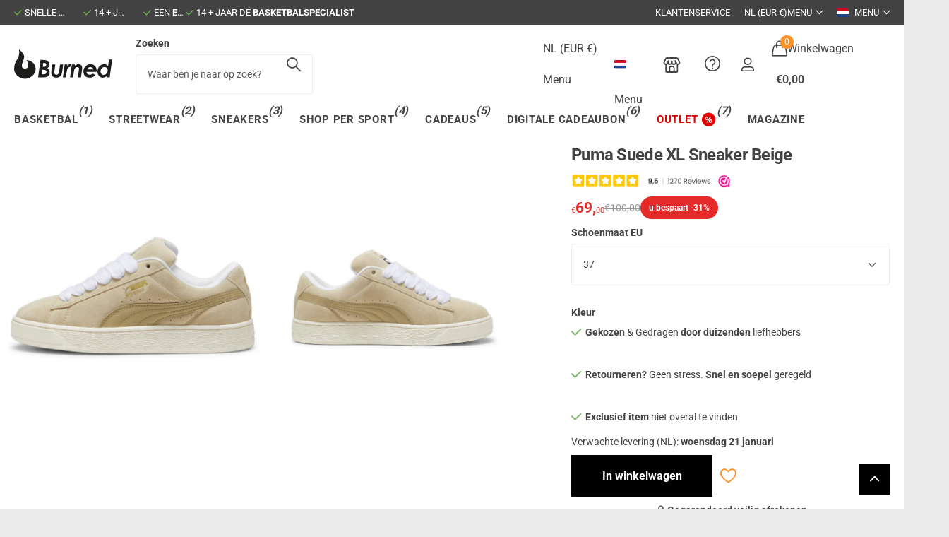

--- FILE ---
content_type: text/css
request_url: https://burnedsports.com/cdn/shop/t/55/assets/screen.css?v=182780035090743420851742406288
body_size: 75783
content:
/** Shopify CDN: Minification failed

Line 2478:22 Unexpected "{"
Line 2833:15 Unexpected ","

**/
/* -------------------------------------------

	Name:		Theme+
	Date:		2021/11/01

---------------------------------------------  */
*, *:before, *:after { margin: 0; padding: 0; box-sizing: border-box; outline-color: var(--secondary_bg); transform-origin: center center; }

html { overflow-x: hidden; overflow-y: scroll; width: 100%; min-height: 100%; margin: 0; padding-bottom: 0 !important; font-size: 100.01%; -webkit-tap-highlight-color: transparent; -moz-osx-font-smoothing: grayscale; -webkit-overflow-scrolling: touch; -ms-content-zooming: none; -ms-overflow-style: scrollbar; scroll-behavior: smooth; }
body { overflow-x: hidden; width: 100%; min-height: 100%; background: var(--custom_footer_bg_bottom); font-size: var(--main_fz); -webkit-font-smoothing: antialiased; -webkit-text-size-adjust: 100%; -ms-text-size-adjust: 100%; direction: ltr; }
@-ms-viewport { width: device-width; }
@viewport { width: device-width; }	


/*
BLOG / ARTICLE
list-comments: l4cm

PRODUCT
list-info: l4if
list-reviews: l4rv
module-product-entry: m6pe
module-reviews: m6rv

COLLECTION / SEARCH
list-view: l4vw
module-collection: m6cl
nav-aside: n6as
form-filter: f8fl

CART:
module-cart-extra: m6ca

GIFTCARD / QR / ERROR
module-giftcard: m6gf
module-qr: m6qr
module-error: m6er

LOGIN / REGISTER / ETC
form-login: f8lg // login/register


list-address: l4ad // product
list-alerts: l4al // hidden by default, but can be present on all
list-aside: l4as // product
list-check: l4ch // all
list-cart: l4ca // all
list-collection: l4cl // all
list-comments: l4cm // all
list-contact: l4cn // blog
list-count: l4cu // product, home?
list-drop: l4dr // all
list-featured: l4ft // all
list-index: l4id // all
list-info: l4if // collection
list-inline: l4in // all
list-news: l4ne // blog, home?
list-payments: l4pm // all
list-plain: l4pl // all
list-panel-slider: l4ps // all
list-product-slider: l4pr // product, home?
list-reviews: l4rv // product
list-static: l4st // all
list-testimonials: l4ts // all
list-tools: l4tl // product, home?
list-social: l4sc // all
list-total: l4tt // all
list-usp: l4us // all
list-view: l4vw // collection

module-aside: m6as // all
module-aside-compact: m6ac // all
module-box: m6bx // all
module-cart-extra: m6ca // cart
module-collection: m6cl // collection
module-contact: m6cn // collection
module-countdown: m6cu // all
module-error: m6er // error
module-featured: m6fr // all
module-giftcard: m6gf // giftcard
module-panel: m6pn // async, js // all
module-panel-cart: m6pc // async, js // all
module-product: m6pr // product, home?
module-product-entry: m6pe // product
module-qr: m6qr // qr
module-reviews: m6rv // product
module-tabs: m6tb // product
module-wide: m6wd // all
	
nav-aside: n6as // collection
nav-breadcrumbs: n6br // all
nav-pagination: n6pg // all
rating-a: r6rt // all
	
scheme-countdown: s1cu // all
scheme-label: s1lb // all
scheme-price: s1pr // all
scheme-rating: s1rt // all

form-comment: f8cm // blog
form-filter: f8fl // collection
form-login: f8lg // login/register
form-newsletter: f8nw // all
form-product: f8pr // product
form-product-sticky: f8ps // async, js // product
form-sort: f8sr // async, css // collection
form-validate: f8vl // all

menu-active: m2a

theme-no-nav: t1nn
theme-no-top: t1nt 			// to be removed
theme-missing-nav: t1mn 	// to be removed
theme-aside: t1as
theme-plain: t1pl
theme-sticky-nav: t1sn
theme-has-product: t1pr
theme-dark: t1dr
theme-accessible: t1ac
theme-search-compact: t1sr
theme-no-button: t1nb 		
theme-has-collection: t1cl
theme-cart: t1ca

*/

/*! Variables --------- */
:root {
    --white:        hsl(0, 0%, 100%); 	/* #ffffff*/ 
	--porcelain:    hsl(0, 0%, 98%); 	/* #fbfbfb*/ 
	--sand:         hsl(0, 0%, 96%); 	/* #f4f4f4*/ 
    --gallery:      hsl(0, 0%, 93%);  	/* #ececec*/ 
	--gallery_st:   hsl(0, 0%, 93%);  	/* #ececec*/ 
    --alto:         hsl(0, 0%, 86%); 	/* #dcdcdc*/  
    --gray:         hsl(0, 0%, 58%); 	/* #959595*/  
    --gray_text:    #959595; 			/* #959595*/  
    --coal:         hsl(0, 0%, 20%); 	/* #333333*/  
    --coal_rgba:    51, 51, 51; 		/* #333333*/  
	--coal_text:    var(--white);
    --cod:          hsl(0, 0%, 13%); 	/* #222222*/  
    --black:        hsl(0, 0%, 0%); 	/* #000000*/  
	--black_static: #000000; 			/* #000000*/ 

    --wine:         #eb5757; 
    --lime:         #95bf47; 
    --emerald:      #4caf50; 
    --turquoise:    #48cfad; 
    --sky:          #88c2ff; 
    --amour:        #faf0f3;
	--tan: 			#FEEFEA;
	--pine: 		#F4B63F; 
	--rose: 		#E63312;
	--blush:        #eeb8c9;
	
    --whatsapp:     #08b074; 
    --twitter:      #000000; 
    --linkedin:     #0072b1; 
    --facebook:     #3c599f; 
    --pinterest:    #E60023; 
    --youtube:      #FF0000; 
	
	--dark: 	    #1A3945;
	--light: 	    #EDF4F4;
	
	/* Predefined */
    --primary_text: 		var(--coal); 	
    --primary_text_h: 		var(--coal); 	
	--primary_text_rgb: 	var(--coal_rgba);
	--primary_bg: 			var(--white);
	--primary_bd: 			rgba(0,0,0,0);
	
	--secondary_text: 		var(--white);
	--secondary_bg:      	#F4602B;
	--secondary_bg_dark: 	#EE4E14;
	--secondary_bg_fade: 	#F2A88D;
	
	--secondary_btn_text:    var(--white);
	--secondary_bg_btn:      #48cfad;
	--secondary_bg_btn_dark: #32c7a2;
	--secondary_bg_btn_fade: #99ccbf;
	
	/* Other */
	--body_bg: 				var(--white);
	
	--tertiary_text: 		var(--white);
	--tertiary_bg: 			var(--lime);
	--tertiary_bg_dark: 	#82AF2E;
	--tertiary_bg_fade: 	#abc67a;
	
	--quaternary_text: 		var(--white);
	--quaternary_bg:      	#c64cf4;
	--quaternary_bg_dark: 	#bb32ed;
	--quaternary_bg_fade: 	#e0acf2;
	
	--quinary_text: 		var(--white);
	--quinary_bg:      		#c64cf4;
	--quinary_bg_dark: 		#bb32ed;
	--quinary_bg_fade: 		#e0acf2;

	--alert_error: 			var(--wine);
	--alert_error_bg: 		var(--amour);
	--alert_valid: 			var(--lime);
	
	--sale_label_bg: 		var(--tertiary_bg);
	--sale_label_bg_dark: 	var(--tertiary_bg_dark);
	--sale_label_text: 		var(--tertiary_text);
	
	--theme_bg_gradient:      linear-gradient(135deg, #E84A93 20%, #FBC34A 100%);
	--theme_bg_gradient_dark: linear-gradient(135deg, #FBC34A 20%, #E84A93 100%);
	
	--custom_alert_bg: var(--secondary_bg);
	--custom_alert_fg: var(--white);
	
	--custom_top_main_bg: var(--primary_text);				/* Background		- header + mobile menu header */
	--custom_top_main_fg: var(--white); 					/* Text				- header + mobile menu header */
	--custom_top_main_sh: none;
	
	--custom_top_main_link_bg: var(--secondary_bg);			/* Background		- menu, button */
	--custom_top_main_link_dark: var(--secondary_bg_dark);	/* Background hover	- menu, button */
	--custom_top_main_link_text: var(--secondary_text);		/* Text				- menu, button */
	
	--custom_top_nav_bg: var(--sand);						/* Background		- menu, main */
	--custom_top_nav_bd: var(--sand);						/* Border			- menu, main */
	--custom_top_nav_bd_op: .25;							/* Border opacity	- menu, main */
	--custom_top_nav_fg: var(--primary_text);				/* Text				- menu, main */
	--custom_top_nav_fg_hover: var(--secondary_bg);			/* Text hover		- menu, main */
	--custom_top_nav_h: calc(var(--custom_top_nav_fz) * 3.1428571429);/* Height			- menu, main */
	--custom_top_nav_ff: inherit;							/* Font family		- menu, main */
	--custom_top_nav_fz: 1em;								/* Font family		- menu, main */
	--custom_top_nav_fz_sub: 1em;							/* Font family		- menu, sub */
	--custom_top_nav_fw: inherit;							/* Font weight		- menu, main */
	--custom_top_nav_fs: inherit;							/* Font style		- menu, main */
	--custom_top_nav_ls: inherit;							/* Letter-spacing	- menu, main */
	
	--custom_drop_nav_head_bg: var(--white);				/* Background		- menu, dropdowns + mobile + panels */
	--custom_drop_nav_fg: var(--primary_text);  			/* Text				- menu, dropdowns + mobile + panels */
	--custom_drop_nav_bd: var(--custom_bd);  				/* Text				- menu, dropdowns + mobile + panels */
	--custom_drop_nav_fg_hover: var(--secondary_bg);		/* Text hover		- menu, dropdowns + mobile + panels */
	
	--custom_top_up_bg: var(--sand);						/* Background		- menu, upper */
	--custom_top_up_fg: var(--primary_text);				/* Text 			- menu, upper */
	--custom_top_up_fg_hover: var(--secondary_bg);			/* Text hover 		- menu, upper */
	--custom_top_up_h: 34px; 								/* Height */
	
	--custom_top_search_h: calc(var(--btn_fz) * var(--main_lh_h) + min(var(--btn_pv), 20px) * 2);					/* Input height		- searchbox */
	--custom_top_search_bg_cont: var(--sand);				/* Background		- searchbox container */
	--custom_top_search_bg: var(--white);					/* Background		- searchbox */
	--custom_top_search_bd: var(--white);					/* Border			- searchbox */
	--custom_top_search_fg: var(--primary_text);			/* Text				- searchbox */
	--custom_top_search_pl: var(--gray_text);				/* Placeholder		- searchbox */
	
	--custom_drop_nav_bg: var(--sand); 						/* Background		- megamenu main */
	
	--custom_footer_bg: var(--sand);						/* Background		- footer */
	--custom_footer_fg: var(--primary_text);				/* Text 			- footer */
	--custom_footer_fg_hover: var(--secondary_bg);			/* Text hover 		- footer */
	
	--custom_footer_bg_bottom: var(--custom_bd);				/* Background		- footer, lower */
	--custom_footer_bd_bottom: var(--custom_bd);				/* Border		- footer, lower */
	--custom_footer_fg_bottom: var(--primary_text);			/* Text 			- footer, lower */
	--custom_footer_fg_bottom_hover: var(--secondary_bg);	/* Text hover 		- footer, lower */
	--custom_footer_link_bg: var(--secondary_bg);			/* Background		- footer, button */
	--custom_footer_link_dark: var(--secondary_bg_dark);	/* Background hover	- footer, button */
	--custom_footer_link_text: var(--secondary_text);		/* Text				- footer, button */
	--footer_bottom_p: 20px;
	
	--custom_input_bg: var(--white);
	--custom_input_bd: var(--gallery);
	--custom_input_fg: var(--primary_text);
	--custom_input_pl: var(--gray_text);
	
	--custom_bd: var(--custom_input_bd);
	
	--main_fz: 14px;
	--main_fz_small: calc(var(--main_fz) * 0.8571428571);
	--main_fw: 400;
	--main_fw_strong: 700;
	--main_fw_h: 700;
	--main_fw_h_strong: 700;
	--main_fs: normal;
	--main_fs_h: normal;
	--main_ls: normal;
	--main_ls_h: normal;
	--main_ff: Inter, Noto, 'Noto Sans', -apple-system, system-ui, BlinkMacSystemFont, 'Segoe UI', Roboto, Oxygen-Sans, Ubuntu, Cantrell, 'Helvetica Neue', Arial, Helvetica, sans-serif, 'Apple Color Emoji', 'Segoe UI Emoji', 'Segoe UI Symbol';
	--main_ff_h: Georgia, Times, 'Times New Roman', serif;
	--main_tt: none;
	--main_tt_h: none;
	--main_lh: 1.8571428571;
	--main_lh_l: calc(var(--main_lh) * 0.5 + var(--main_lh_h) * 0.5);
	--main_lh_h: 1.1875;
	--main_lh_hc: 1.1;
	--main_mr: calc(var(--main_lh) * var(--main_fz));
	--main_mr_half: calc(var(--main_mr) * 0.5);
	--main_mr_h: calc(var(--main_mr) * 0.4615384615);
	
	--main_h_small: var(--size_16_f);
	--main_h1: 32px;
	--main_h2: 24px;
	--main_h3: 21px;
	--main_h4: 18px;
	--main_h5: var(--main_h_small);
	--main_h6: var(--main_h_small);
	--main_lead: 18px;
	
	--mob_h_small: var(--size_13_f);
	--mob_fz: 14px;
	--mob_h1: 22px;
	--mob_h2: 18px;
	--mob_h3: 17px;
	--mob_h4: 15px;
	--mob_h5: var(--mob_h_small);
	--mob_h6: var(--mob_h_small);
	--mob_lead: 16px;
	
	--size_8:  8px;
	--size_10: 10px;
	--size_12: 12px;
	--size_13: 13px;
	--size_14: 14px;
	--size_16: 16px;
	--size_18: 18px;
	--size_20: 20px;
	--size_22: 22px;
	--size_24: 24px;
	--size_26: 26px;
	--size_28: 28px;
	--size_30: 30px;
	--size_32: 32px;	
	--size_33: 33px;	
	--size_36: 36px;	
	--size_38: 38px;	
	--size_40: 40px;	
	--size_46: 46px;	
	--size_48: 48px;	
	--size_50: 50px;	
	--size_52: 52px;	
	--size_56: 56px;	
	--size_60: 60px;	
	--size_70: 70px;
	--size_100: 100px;
		
	--size_8_f:  var(--size_8);
	--size_10_f: var(--size_10);
	--size_12_f: var(--size_12);
	--size_13_f: var(--size_13);
	--size_14_f: var(--size_14);
	--size_16_f: var(--size_16);
	--size_18_f: var(--size_18);
	--size_20_f: var(--size_20);
	--size_22_f: var(--size_22);
	--size_24_f: var(--size_24);
	--size_26_f: var(--size_26);
	--size_28_f: var(--size_28);
	--size_30_f: var(--size_30);
	--size_32_f: var(--size_32);
	--size_34_f: var(--size_34);
	--size_36_f: var(--size_36);	
	--size_38_f: var(--size_38);
	--size_40_f: var(--size_40);	
	--size_46_f: var(--size_46);	
	--size_48_f: var(--size_48);	
	--size_50_f: var(--size_50);	
	--size_52_f: var(--size_52);	
	--size_56_f: var(--size_56);	
	--size_60_f: var(--size_60);		
	--size_70_f: var(--size_70);		
	--size_100_f: var(--size_100);	
	--size_content: var(--size_16);
	
	--btn_bd: 1px;
	--btn_br: var(--b2r);
	--btn_pv: 14px;
	--btn_ph: min(18px, 5vw);
	--btn_fz: var(--size_14_f);
	--btn_fz_mob: var(--size_14_f);
	--btn_fw: var(--main_fw_strong);
	--btn_ff: inherit;
	--btn_fs: normal;
	--btn_lh: 1.1875;
	--btn_ls: normal;
	--btn_tt: none;
	--btn_sh_inner_c: rgba(0,0,0,.1);
	--btn_sh_inner: inset 2px -2px 0 var(--btn_sh_inner_c);
	--btn_dist: 16px;
	--btn_dist2: 16px;

	--input_h: calc(var(--btn_pv) * 2 + var(--btn_fz) * var(--btn_lh));

	--sale_label_fz: var(--size_12);
	--breadcrumbs_fz: var(--size_13_f);
	--price_fz: var(--main_fz);
	--price_ff: var(--main_ff);
	--price_fs: var(--main_fs);
	--price_fw: var(--main_fw_strong);
	--price_lh: var(--main_lh_l);
	--price_ls: var(--main_ls);
	--price_color: inherit;
	--price_color_old: var(--primary_text);
	--product_label_bg: var(--secondary_bg);
	--product_label_bg_dark: rgba(0,0,0,.1);
	--product_label_text: var(--secondary_text);
	--product_label_bg_custom: var(--quaternary_bg);
	--product_label_text_custom: var(--quaternary_text);
	
	/*--popup_h: var(--size_24_f);
	--popup_hm: var(--size_20_f);*/
	
	--rpp: 30px;		/* Global padding */
	--rpn: -30px;		/* Global padding (negative) */
	
	--b2r: 4px;			/* Global border-radius */
	--b2i: var(--b2r);	/* Input border-radius */
	--b2p: var(--b2r);	/* Picture border-radius */
	--glw: 1280px; 		/* Global width */
	--ghw: var(--glw); 	/* Header width */
	
	--l0ra: 0px;
	--lar0: auto;
	--l1ra: 100%;
	--lar1: auto;
	
	--text_align_start: left;
	--text_align_end: right;
	
	--mobile_nav_fz: 1em;
	--drop_nav_mah: 75vh;
	--drop_nav_mah_fixed: 75vh;
	--mega_nav_mah: 75vh;
	--mega_nav_mah_fixed: 75vh;
	--sticky_nav_mah: 100vh;
	--sticky_offset: 0px;
	--f8ps_h: 0px;
	--cookie_h: 0px;
	--root_pb: 0px;
	--header_outer_height: 3000px;
	--content_p: 25px;
	--scrollbar_width: 17px;
	--header_mih: 69px;
	--header_mih_c: var(--header_mih);
	--header_mih_m: 45px;
	--header_height_static: var(--header_mih);
	--logo_h: 130px;
	--logo_h_m: 88px;
	--nav_user_h: max(var(--input_h), var(--logo_h));
	--nav_dist: 24px;
	--nav_top_h: 34px;
	--nav_top_h_m: 0px;
	--justify_content: flex-start;
	--footer_li_dist: 0px;
	/*--nav_user_h: max(var(--input_h), calc(var(--header_mih) - 24px));*/
	
	--ratio: 1;
	
	--f8ps_bg: var(--custom_drop_nav_head_bg);
	--f8ps_fg: var(--custom_drop_nav_head_fg);
	
	--label_dist: 10px;
	--ann_p: 14px;
	--f8pr_submit_dist: 8px;
	--dots_dist: 24px;
	--f8sr_dist: 30px;
	--wishlist_text: var(--primary_text);
	
	--box_shadow: 0 4px 4px rgba(0,0,0,.1);
	--search_w: 390px;
	--overlay_opacity: .2;
	--pager_w: 75px;
	--pager_p: 10px;
	--pd_f_h: 12.5px;
	--search_mob_pd: 12px;
}

/*! Defaults --------- */
body, textarea, input, select, option, button { color: var(--primary_text); font-family: var(--main_ff); font-style: var(--main_fs); font-weight: var(--main_fw); line-height: var(--main_lh); text-transform: var(--main_tt); letter-spacing: var(--main_ls); }
li *, dt *, dd *, p *, figure *, th *, td *, legend * { font-size: 1em; }
ul, ol, dl, p, figure, blockquote, table, .table-wrapper, pre, h1, h2, h3, h4, h5, h6, legend, .l4us, .shopify-challenge__container .g-recaptcha, .widget { margin-bottom: var(--main_mr); }

h1, h2, h3, h4, h5, h6, .h1, .h2, .h3, .h4, .h5, .h6, legend { margin: calc(var(--main_mr) * 1.69) 0 var(--main_mr_h); color: var(--primary_text_h); font-weight: var(--main_fw_h); font-style: var(--main_fs_h); font-family: var(--main_ff_h); line-height: var(--main_lh_h); text-transform: var(--main_tt_h); letter-spacing: var(--main_ls_h); }
h1, .h1, .l4cl.category h1, .l4cl .has-text h1, .l4cl .cols h1 { font-size: var(--main_h1); }
h2, .h2, .l4cl.category h2, .l4cl .has-text h2, .l4cl .cols h2 { font-size: var(--main_h2); }
h3, .h3, .l4cl.category h3, .l4cl .has-text h3, .l4cl .cols h3 { font-size: var(--main_h3); }
h4, .h4, .l4cl.category h4, .l4cl .has-text h4, .l4cl .cols h4 { font-size: var(--main_h4); }
h5, .h5, .l4cl.category h5, .l4cl .has-text h5, .l4cl .cols h5 { font-size: var(--main_h5); }
h6, .h6, .l4cl.category h6, .l4cl .has-text h6, .l4cl .cols h6 { font-size: var(--main_h6); }
	h1 .small, h2 .small, h3 .small, h4 .small, h5 .small, h6 .small { display: block; margin: 0 0 calc(var(--main_mr) * 0.4615384615); /*color: var(--gray_text);*/ font-weight: var(--main_fw); font-family: var(--main_ff); font-size: var(--main_fz); text-transform: var(--main_tt); letter-spacing: var(--main_ls); opacity: .53; }
		h1 .small.overlay-content, h2 .small.overlay-content, h3 .small.overlay-content, h4 .small.overlay-content, h5 .small.overlay-content, h6 .small.overlay-content { opacity: 1; }
	h1 img, h2 img, h3 img, h4 img, h5 img, h6 img { vertical-align: baseline; }

a { background: none; color: var(--secondary_bg); text-decoration: underline; cursor: pointer; outline-width: 0; -webkit-text-decoration-skip: objects; } /*---*/ a span { cursor: pointer; }
	h1 a, h2 a, h3 a, h4 a, h5 a, h6 a, legend a, .h1 a, .h2 a, .h3 a, .h4 a, .h5 a, .h6 a, .shopify-section-footer a, .l4sc a, .l4cn a, .l4dr a:not([class*="overlay-"]), #root .shopify-section-footer a.header-toggle, .m6fr a, [data-whatin="mouse"] .m6fr a:hover, .n6pg li.active a, .l4in a, .l4ca p:not(.removed, .link-btn) a, .r6rt a, label span a, .label span a, #root .l4dr li.has-social.toggle > a, #search div ul a, #root #search .l4ca .price, nav .l4in a, .l4id a, .l4ft a, .m6wd.overlay-content figure.background ~ .l4cu li > span, .l4al a, .l4al[class*="overlay"] li, /*.shopify-section-header .search-compact-toggle,*/ #nav-top .li > a, .m6wd.overlay-content h1, .m6wd.overlay-content h2, .m6wd.overlay-content h3, .m6wd.overlay-content h4, .m6wd.overlay-content h5, .m6wd.overlay-content h6, .m6wd.overlay-theme h1, .m6wd.overlay-theme h2, .m6wd.overlay-theme h3, .m6wd.overlay-theme h4, .m6wd.overlay-theme h5, .m6wd.overlay-theme h6, .m6wd.overlay-black h1, .m6wd.overlay-black h2, .m6wd.overlay-black h3, .m6wd.overlay-black h4, .m6wd.overlay-black h5, .m6wd.overlay-black h6, .f8nw h1, .f8nw h2, .f8nw h3, .f8nw h4, .f8nw h5, .f8nw h6, .m6wd.overlay-tan h1, .m6wd.overlay-tan h2, .m6wd.overlay-tan h3, .m6wd.overlay-tan h4, .m6wd.overlay-tan h5, .m6wd.overlay-tan h6, .m6cu > h1, .m6cu > h2, .m6cu > h3, .m6cu > h4, .m6cu > h5, .m6cu > h6 { color: inherit; }
	a[rel*="external"]:after { content: "\e93f"; display: inline-block; position: relative; top: .05em; margin-left: 5px; font-weight: 400; font-family: i; font-size: 0.7857142857em; font-style: normal; line-height: 1px; }

ul, ol, dd, blockquote { padding-left: 40px; }



/*! Mixins --------- */
/* cl:b */	.l4cl li:after, .l4ca li:after, .l4cl.aside:after, .l4pr:after, label:after, .label:after, .l4ne.featured:after, form p:not(.link-btn):after { content: ""; display: block; overflow: hidden; clear: both; }
/* fill */	.check.inside label > span:before, .m6fr.wide .media-flexible, picture.s4wi[class*="img-multiply"] .swiper-slide a:before, .l4ft li > .content:before, .s1ld .rating-label:before, .m6cu .background, .search-compact a:before, .m6lm.high:before, #totop a:before, .l4cl .link-btn.sticky:before, .l4cl form.sticky:before, .l4cl .link-btn.sticky:after, .l4cl form.sticky:after, a .model-3d:before, figure.img-multiply:before, picture.img-multiply:before, figure.img-multiply-bg:before, picture.img-multiply-bg:before, .s1bx:before, #cookie-bar:before, .l4ca li:before, .shopify-section-footer > nav > *:before, .link-overlay, .l4ft a:after, .l4ft figure a, form.processing .submit:before, .l4pr .swiper-button-nav:after, .img-overlay, .m6wd .background:before, figure .overlay, .form-cart aside .l4pm:before, .l4ft .background, .m6fr article:before, .m6fr article > figure:before, .m6fr:before, .f8nw:before, .f8nw .background, .l4ts.box li:before, .l4cu.box li > span:before, .m6cu:before, .l4al li:after, .l4al li:before, .l4cn a:before, .l4ft li > .main:before, .countdown .simply-amount > span:before, .l4ft figure, #search .l4ca a:before, .m6wd figure.background.overlay:before, .l4cl.hr li:before, .m6as:before, .l4ft figure:before, .l4ft figure, .l4cl.list li:before, .noUi-horizontal .noUi-handle:before, .l4id li:before, .l4cn.box a:before, .l4cn.box a:after, .l4cn.box li:before, .s1rt .title:before, .m6bx:before, .l4pr .swiper-pagination-bullets .swiper-pagination-bullet span span:before, .m6fr figure .background, .m6fr figure:before, .check.wide:before, .l4tl:before, .m6tb > nav ul li.active:before, .l4sc.box:before, #nav-user > ul > li > a i span:before, .l4cl li:before, /*.l4cl .li:before,*/ .l4ca footer p a:after, .input-show label a.toggle, .form-cart aside:before, blockquote:before, .l4sc a:after, .spr-pagination > div > * a:before, .n6pg li a:before, .l4ne a:before, .m6fr article a:before, .r6rt .rating > *:before, .r6rt .rating > * .fill, .l4cl a:after, .m6fr article > figure, .m6fr .media-flexible, .link-btn a:before, button:before, #nav .l4cn li a:before, #nav-bar .l4cn li a:before, .shopify-section-footer a.header-toggle, .l4pr .swiper-pagination-bullets .swiper-pagination-bullet span a.more:before { content: ""; display: block; overflow: hidden; position: absolute; left: 0; top: 0; right: 0; bottom: 0; z-index: -1; margin: 0; text-align: left; text-indent: -3000em; direction: ltr; }
/* wide */	.m6tb .tabs-header:after, .m6bx.wide:before, #nav-top > .overlay-close, .m6cu.wide .background, .m6cu.wide:before, #content #background, .f8nw.wide:before, .f8nw.wide .background, .l4us.wide:before, .m6wd .background, .m6tb > nav:before, .m6wd:before, .shopify-section-footer:before, .shopify-section-footer > div:before, #header > .close, #nav > ul > a.close, #nav-bar > ul > a.close, #search:before, #nav:before, .shopify-section-header:before, #nav-top:before, #nav-bar:before { content: ""; display: block; position: absolute; left: 50%; right: auto; top: 0; bottom: 0; z-index: -1; width: 110vw; margin: 0 0 0 -55vw; }
/* icon */ 	.l4cl figure > a.remove i, #header-outer li.show-all:after, #wishlist-whale-button:after, #nav > ul > li.sub > a:not(.toggle):before, #nav-bar > ul > li.sub > a:not(.toggle):before, #nav > ul > li.sub-static > a:not(.toggle):before, #nav-bar > ul > li.sub-static > a:not(.toggle):before, #root .link-btn a.circle i, #root button.circle i, .l4hs > li > a:before, #header-inner > .link-btn a:after, #totop a:after, .m6fr .play-pause:before, .l4us .next-item:before, .icon-text-size:after, .recommendation-modal__close-button-container button:after, #search p > a.search-back:before, #search .clear-toggle:before, .l4cl .link-btn.sticky a i, #nav > ul > li > a.toggle-wide:before, .l4al .close:before, .fancybox__container .carousel__button:before, #root .f8nw button i, .l4in.a li:before, /*.l4us .li:before,*/ .accordion-a summary:before, #nav-user > ul > li > form a.toggle:before, #search > a.toggle:before, .m6tb .tabs-header:before, .input-inline button i, .input-inline .link-btn a i, #nav-top > ul > li > a i:after, .l4cn i:after, .l4cl.wide .link-btn a i, .input-show label:before, .input-amount a[role="button"]:before, .swiper-button-nav:before, .n6pg li.prev a:after, .n6pg li.next a:after, .r6rt .rating > *:before, .r6rt .rating > * .fill:before, label a.show:before, .shopify-section-footer button i, #nav > a.close:before, #nav-bar > a.close:before, #nav ul ul a.toggle:before, #nav-bar ul ul a.toggle:before, .shopify-section-footer a.header-toggle:before, .l4dr li.sub > a:before, #nav > ul > li > a.toggle:before, #nav-bar > ul > li > a.toggle:before, #nav-top > ul > li.sub > label:before, #nav-user > ul > li.sub > label:before, #search button:before, #nav-user > ul > li.sub > a:before, #nav-top > ul > li.sub > a:before, .l4us li:before, .n6br li:before, .spr-pagination > div > .spr-pagination-prev a:after, .spr-pagination > div > .spr-pagination-next a:after { display: block; overflow: visible; position: absolute; left: 0; right: 0; top: 50%; bottom: auto; margin: -10px 0 0; box-shadow: none; border-radius: 0; border-width: 0; background: none; font-weight: 400; font-family: i; font-style: normal; line-height: 20px; text-align: center; text-indent: 0; letter-spacing: normal; }
/* z:9  */	.link-overlay, #nav-top > .overlay-close, .m6cu > .link-overlay, .m6lm.high:before, a .model-3d:before, .l4ft a:after, .m6fr .swiper-slide-active, form.processing .submit:before, figure .img-overlay, .m6wd .background:before, figure .overlay, #background:before, #nav-user > ul > li.toggle, .l4cn a:before, #search .l4ca a:before, .m6wd figure.background.overlay:before, .noUi-horizontal .noUi-handle:before, .l4cn.box a:after, .m6fr figure:before, .m6fr figure .background, .m6tb > nav ul li.active:before, .l4ca footer p a:after, .input-show label a.toggle, .l4sc a:after, .l4ne a:before, .m6fr article a:before, .l4cl a:after, #nav .l4cn li a:before, .shopify-section-footer a.header-toggle, #nav > ul > a.close { z-index: 8; }
/* tr:y */ 	.l4dr ul li img { -webkit-transform: translateY(-50%); transform: translateY(-50%); }
/* tr:n */ 	.l4pr .swiper-pagination-bullets .swiper-pagination-bullet.swiper-pagination-bullet-active:before, .l4cl.list .link-btn, .l4cl.wide .link-btn, #root .l4ft li.inline figure img, #root .l4ft li.inline figure picture, .l4ft div figure img, .l4ft div figure picture { -webkit-transform: none; transform: none; }
/* show */	#root .l4dr ul li a i, .swiper-pagination-bullet.swiper-pagination-bullet-active:before { visibility: visible; opacity: 1; }	
/* i:wi */	.l4ne-figure-before img, .l4cl-figure-before img, .m6as > figure img, .m6as > figure video, .l4ne img { display: block; position: relative; z-index: 1; width: 100% !important; -o-object-fit: cover; object-fit: cover; -o-object-position: center center; object-position: center center; }
/* i:ct */	.l4pr .swiper-pagination-bullets .swiper-pagination-bullet img, .l4pr img, .l4cl img { -webkit-align-self: center; -ms-align-self: center; align-self: center; /*width: auto; max-height: 100% !important; -webkit-flex-shrink: 0; -ms-flex-shrink: 0; flex-shrink: 0; -o-object-fit: contain; object-fit: contain; -o-object-position: center center; object-position: center center;*/ }
/* i:bg */	.m6cu .background, .m6cu .background *, .f8nw .background img, .f8nw .background picture, .f8nw .background video, #background img, #background picture, #background video, #root .m6wd .background img, #root .m6wd .background picture, #root .l4ft li:not(.inline) img, #root .l4ft li:not(.inline) video, #root .l4ft li:not(.inline) figure svg, #root .m6fr figure img, #root .m6fr figure video, #root .m6fr figure svg { display: block; width: 100% !important; height: 100% !important; border-radius: 0; -o-object-fit: cover; object-fit: cover; -o-object-position: center center; object-position: center center; }
			#root .check.box .cover img, #root img.cover, #root .cover img, #root picture.cover, #root .cover picture, #root video.cover, #root .cover video, #root iframe.cover, #root .cover iframe, #root .l4cl figure.overlay img, #root .l4cl figure.overlay picture { display: block; width: 100% !important; height: 100% !important; -o-object-fit: cover; object-fit: cover; -o-object-position: center center; object-position: center center; }
/* hyph */ 	.l4cl p, #logo, #logo a, #logo .broken-img, a.email, html:not(.no-hyph) h1, html:not(.no-hyph) h2, html:not(.no-hyph) h3, html:not(.no-hyph) h4, html:not(.no-hyph) h5, html:not(.no-hyph) h6, html:not(.no-hyph) .h1, html:not(.no-hyph) .h2, html:not(.no-hyph) .h3, html:not(.no-hyph) .h4, html:not(.no-hyph) .h5, html:not(.no-hyph) .h6, html:not(.no-hyph) legend, html:not(.no-hyph) h1 a, html:not(.no-hyph) h2 a, html:not(.no-hyph) h3 a, html:not(.no-hyph) h4 a, html:not(.no-hyph) h5 a, html:not(.no-hyph) h6 a, .s1bw { overflow-wrap: break-word; -ms-word-break: break-word; word-break: break-word; -webkit-hyphens: auto; /*-webkit-hyphenate-limit-before: 3; -webkit-hyphenate-limit-after: 3; -webkit-hyphenate-limit-chars: 6 3 3; -webkit-hyphenate-limit-lines: 2; -webkit-hyphenate-limit-last: always; -webkit-hyphenate-limit-zone: 8%; -moz-hyphens: auto; -moz-hyphenate-limit-chars: 6 3 3; -moz-hyphenate-limit-lines: 2; -moz-hyphenate-limit-last: always; -moz-hyphenate-limit-zone: 8%;*/ -ms-hyphens: auto; /*-ms-hyphenate-limit-chars: 6 3 3; -ms-hyphenate-limit-lines: 2; -ms-hyphenate-limit-last: always; -ms-hyphenate-limit-zone: 8%;*/ hyphens: auto; /*hyphenate-limit-chars: 6 3 3; hyphenate-limit-lines: 2; hyphenate-limit-last: always; hyphenate-limit-zone: 8%;*/ }
/* td:u */ 	.size-12 a.overlay-content, .shopify-section-footer nav p a, a.overlay-content.text-underline { text-decoration: underline; }
/* td:n */ 	#root .l4cl.category a, #root .l4ne p a, #nav-top .li > a, .l4al a, #root .l4in .active > a, .r6rt a, #root .l4cl a, .l4id a, nav .l4in a, #search div a, .l4dr a:not(.inline), #root .l4ca footer p a, .l4ca p:not(.removed) a, #root .n6pg li.active a, a.strong, a.overlay-content, .n6br a, #root .l4sc a, #root .shopify-section-footer .l4sc a, #root .l4cn a, .shopify-section-footer a, #root .l4dr ul li a, #root .l4sc a, #root .shopify-section-footer .active > a, #nav-top > ul > li > a[rel], #root figure > a, #root .link-btn a, #root .l4dr li.active > a, #root .shopify-section-header .active > a, h1 a, h2 a, h3 a, h4 a, h5 a, h6 a, a.overlay-gray, a.overlay-c, #root .text-no-underline { text-decoration: none; }


/*! Layout --------- */
#root { position: relative; z-index: 13; width: 100%; min-height: 100vh; padding: 0 var(--rpp) var(--root_pb); background: var(--body_bg); scrollbar-width: none; }
	#root::-webkit-scrollbar { width: 0; }
	#root:after { content: ""; display: block; position: fixed; left: 0; right: 0; top: 0; bottom: 0; visibility: hidden; z-index: 997; background: var(--primary_text); text-indent: -3000em; direction: ltr;  cursor: pointer; opacity: 0; }
	.shopify-section-header { 
		position: relative; /*left: 50%;*/ top: 0; z-index: 10; max-width: calc(100% + var(--rpp) * 2); margin: 0 var(--rpn); padding: 0 var(--rpp); /*width: var(--glw); margin: 0 0 0 var(--gln); padding: 47px 0 0;*/ color: var(--custom_top_main_fg); --maw_a: 140px; --maw_la: min(25vw, 320px); --logo_w: auto; --dist_main: 32px;
	}
		#root #header > #header-inner:first-child:last-child { margin-right: 0; }
		.shopify-section-header:before { z-index: -2; box-shadow: var(--custom_top_main_sh); border-bottom: 1px solid var(--custom_top_nav_bd); background: var(--custom_top_main_bg); } 
		.shopify-section-header #header-outer { position: relative; width: 100%; max-width: var(--ghw); margin-left: auto; margin-right: auto; }
			.shopify-section-header #header-outer > .close { display: none; }
			#header, #header-inner { -webkit-align-items: center; align-items: center; }
		.shopify-section-header #header { position: relative; z-index: 5; width: calc(100% + var(--dist_main)); min-height: var(--header_mih); margin-right: calc(0px - var(--dist_main)); padding-top: 12px; }
			#header > .overlay-close { content: ""; display: block; position: absolute; left: 50%; right: auto; top: 0; bottom: 0; z-index: 98; width: 110vw; margin: 0 0 0 -55vw; visibility: hidden; opacity: 0; }
			#root .shopify-section-header #header-inner { max-width: 100%; margin-right: 0; border-right-width: 0; }
			.shopify-section-header #header > #distance-counter { display: block; position: absolute; left: -10px; right: auto; bottom: auto; top: 100% !important; z-index: -10; margin: 0; padding: 0; border-width: 0; }
			.shopify-section-header #header > *, #root .shopify-section-header #header-inner > * { margin-right: 0; border-right: var(--dist_main) solid rgba(0,0,0,0); }
		#logo { min-width: 0; max-width: var(--maw_la); margin: 0 0 12px; color: inherit; font-size: var(--size_22); line-height: var(--main_lh_h); }
			#logo .broken-img { max-width: 232px; font-size: var(--size_14_f); }
			#logo img:after { content: attr(alt); display: block; position: absolute; left: 0; right: 0; top: 0; bottom: 0; background: var(--custom_top_main_bg); font-size: var(--size_14_f); line-height: var(--main_lh_h); }
			#logo span { display: block; }
			#logo a { min-width: 0; color: inherit; font-weight: var(--main_fw_strong); line-height: var(--main_lh_h); text-decoration: none; }
			#logo img, #logo picture { display: block; overflow: hidden; position: relative; width: var(--logo_w) !important; height: auto !important; max-height: var(--logo_h); border-radius: 0; -o-object-fit: contain; object-fit: contain; -o-object-position: 0 center; object-position: 0 center; }
				#logo picture { max-height: var(--logo_h) !important; }
			#root .shopify-section-header > .hidden, #root #header > .hidden, #root #header-outer > .hidden { display: none; }
			#root .shopify-section-header > .wide, #root #header > .wide, #root #header-outer > .wide { max-width: none; margin-left: 0; }		
		#root #header-inner > .link-btn { min-width: 0; -webkit-flex-shrink: 0; -ms-flex-shrink: 0; flex-shrink: 0; }
		#root #header-inner > .link-btn > * + * { margin-left: var(--dist_main); }
		[dir="rtl"] #root #header-inner > .link-btn > * + * { margin-left: 0; margin-right: var(--dist_main); }
		#root #header-inner > .link-btn .search-compact { display: none; position: relative; z-index: 2; width: auto; min-width: 0; padding: 0; border-radius: 0; color: var(--custom_top_main_fg); animation: none; }
			#header-inner > .link-btn .search-compact:before { display: none; }
				#header-inner > .link-btn .search-compact:after { content: ""; display: block; position: absolute; left: 50%; top: 50%; z-index: 5; width: 44px; height: 44px; z-index: 9; margin: -22px 0 0 -12px; }
				html[dir="rtl"] #header-inner > .link-btn .search-compact:after { margin-left: calc(0px - var(--dist_main)); }
				#header-inner > .link-btn .search-compact i { display: block; top: 0; margin: 0; font-size: var(--size_20_f); line-height: 45px; }
			.t1sh #root #header-inner > .link-btn .search-compact { display: -moz-box; display: -webkit-box; display: -webkit-flex; display: -ms-flexbox; display: flex; }
			#header-inner #search.compact-handle ~ nav li.search { display: none; }
			
			@media only screen and (min-width: 1301px) {
				.search-compact-is-centered #header-inner:not(.hide-btn) { --maw_la: min(20vw, 240px); }
				.search-compact-is-centered #root #search { max-width: 500px; }
				#root .shopify-section-header #header-inner > #search.text-center-sticky { 
					position: absolute; left: 50%; z-index: 98; width: 100%; margin-left: 0; margin-right: 0;
					-webkit-transform: translateX(-50%); transform: translateX(-50%);
				}
				.search-compact-active #root .shopify-section-header #header-inner > #search.text-center-sticky { 
					top: 50%;
					-webkit-transform: translate(-50%, -50%); transform: translate(-50%, -50%);
				}
				.search-compact-active #root .shopify-section-header #header-inner > #search:not(.compact-mobile).text-center-sticky { z-index: 99; }
				.search-compact-is-centered #header-inner:not(.text-center-logo) #logo:has(span), .search-compact-is-centered #header-inner.logo-text:not(.text-center-logo) #logo { max-width: var(--maw_la); }
			}
			@media only screen and (min-width: 761px) {
			#header-inner:not(.text-center-logo) #logo:has(span), #header-inner.logo-text:not(.text-center-logo) #logo { max-width: none; -webkit-flex-shrink: 10; -ms-flex-shrink: 10; flex-shrink: 10; }
			
			#header-inner.text-center-logo { --maw_a: 150px; --maw_lb: calc(var(--search_w) + var(--dist_main)); --nav_user_h: calc(var(--header_mih) - 24px); }
				#header-inner.text-center-logo #logo { text-align: center; }
					#header-inner.text-center-logo #logo img { -o-object-fit: contain; object-fit: contain; -o-object-position: center center; object-position: center center; }
				html:not(.js) #header-inner.text-center-logo #search { opacity: 0; }
				#root .shopify-section-header #header-inner.text-center-logo > #logo { margin-left: auto; margin-right: auto; }
				#header-inner.text-center-logo #search, #header-inner.text-center-logo > .link-btn, #header-inner.text-center-logo > .search-compact:first-child { position: absolute; left: var(--l0ra); right: var(--lar0); top: 12px; bottom: 0; height: auto; }
				.js #search.compact { opacity: 0; }
				html:not(.search-compact-active) #header-inner.text-center-logo #search.compact, html:not(.search-compact-active) #header-inner #search.compact { position: absolute; top: -3000em; bottom: auto; }
				.search-compact-active:not(.search-compact-is-centered) #header-inner.text-center-logo > .link-btn { opacity: 0; }
				#header-inner.text-center-logo #search { 
					width: 100%; max-width: var(--maw_lb);
					display: -moz-box; display: -webkit-box; display: -webkit-flex; display: -ms-flexbox; display: flex;
					-webkit-align-items: center; align-items: center; 
				}
					#header-inner.text-center-logo #search fieldset { position: relative; z-index: 2; }
				#header-inner.text-center-logo #nav-user { position: absolute; left: var(--lar0); right: var(--l0ra); top: 12px; bottom: 0; }
					
			[dir="ltr"] #search.text-end { margin-left: auto; }
			[dir="ltr"] #search.text-end:not(.compact) ~ * { margin-left: 0; }
			.search-compact-active #search.text-end ~ * li.search { display: none; }
					
			.t1sr #root #header-inner.text-center-logo > .link-btn .search-compact { display: -moz-box; display: -webkit-box; display: -webkit-flex; display: -ms-flexbox; display: flex; }
			
			.search-compact-active:not(.search-compact-is-centered) #header-inner.text-center-logo > .search-compact { display: none; }
			#header-inner.text-center-logo #search:not(.compact) ~ #nav-user li.search { display: none; }
			}
			@media only screen and (min-width: 761px) and (max-width: 1100px) {
				#header-inner.text-center-logo { --maw_la: 30vw; --maw_lb: min(calc(var(--search_w) + var(--dist_main)), 35vw); }
			}
			@media only screen and (min-width: 1001px) {
			html:not(.t1sh) #root #header-inner.hide-btn > .link-btn { border-right-width: 0; }
			#header-inner.hide-btn > .link-btn > a:first-child, .search-compact-handle-mobile #header-inner.hide-btn > .link-btn { display: none; }			
				html:not(.t1sh, .t1sr) #header-inner.hide-btn > .link-btn { display: none; }
				#root #header-inner.hide-btn > .link-btn > * + * { margin-left: 0; margin-right: 0; }
				#header-inner.text-center-logo.hide-btn > .link-btn ~ #search.compact-handle ~ nav li.search { display: none; }
				#header-inner.hide-btn > .link-btn + .search-compact { display: -moz-box; display: -webkit-box; display: -webkit-flex; display: -ms-flexbox; display: flex; }
				.t1nn .shopify-section-header #nav-bar, .t1nn .shopify-section-header #nav, #nav-bar.desktop-hide, #nav.desktop-hide { display: none; }
				.has-inside-nav #header-inner.text-center-logo > .link-btn { display: none; } 
			}
			@media only screen and (max-width: 1000px) {	
				#header-inner > .link-btn { -webkit-order: 1; order: 1; }
				#header-inner > #logo { -webkit-order: 2; order: 2; }
				#header-inner > #search { -webkit-order: 3; order: 3; }
				#header-inner > #nav-user { -webkit-order: 4; order: 4; }
				.t1mn:not(.search-compact-handle) .shopify-section-header #header-inner > .link-btn, html:not(.search-compact-handle) .shopify-section-header #header-inner.t1mn > .link-btn { --dist_main: 0px; }
				.t1mn .shopify-section-header #header-inner > .link-btn > a:first-child, .shopify-section-header #header-inner.t1mn > .link-btn > a:first-child { display: none; }
				.t1mn .shopify-section-header #header-inner > .link-btn > a:first-child + *, .shopify-section-header #header-inner.t1mn > .link-btn > a:first-child + * { margin-left: 0; margin-right: 0; }
				html:not(.t1sh-mobile) #root .shopify-section-header #header-inner.t1mn > .link-btn { margin-right: 0; }
				html[dir="rtl"]:not(.t1sh-mobile) #root .shopify-section-header #header-inner.t1mn > .link-btn { margin-left: 0; }
			}
			@media only screen and (max-width: 760px) {
			:root {
				--header_mih: var(--header_mih_m);
			}
			.shopify-section-header { --maw_la: 40vw; }
			#header-inner:not(.text-center-mobile ) #logo:has(span), #header-inner.logo-text:not(.text-center-mobile) #logo { max-width: none; -webkit-flex-shrink: 10; -ms-flex-shrink: 10; flex-shrink: 10; }
			#header-inner.text-center-mobile { --maw_a: 10vw; --nav_user_h: calc(var(--header_mih) - 24px); }
				#root .shopify-section-header #header-inner.text-center-mobile > #logo { margin-left: auto; margin-right: auto; text-align: center; }
					#header-inner.text-center-mobile #logo img { -o-object-fit: contain; object-fit: contain; -o-object-position: center center; object-position: center center; }
				.shopify-section-header #header-inner.text-center-mobile > .link-btn { position: absolute; left: var(--l0ra); right: var(--lar0); top: 0; bottom: 0; height: auto; margin-top: 0; margin-bottom: 0; }
				.shopify-section-header #header-inner.text-center-mobile #nav-user { position: absolute; right: var(--l0ra); left: var(--lar0); top: 0; bottom: 0; margin-top: 0; margin-bottom: 0; }
				.t1sh-mobile #root #header-inner > .link-btn .search-compact { display: -moz-box; display: -webkit-box; display: -webkit-flex; display: -ms-flexbox; display: flex; }
				#root #header-inner > .link-btn a:first-child i { display: none; }
			#header-inner { min-height: 36px; }
			
			.shopify-section-header:has(#header-inner.mobile-visible-search) { --mob_cl: calc(var(--search_mob_pd) * 2); }
			.shopify-section-header.has-mobile-visible-search { --mob_cl: calc(var(--search_mob_pd) * 2); }
			
			.shopify-section-header:has(#header-inner.mobile-visible-search) { margin-bottom: calc(var(--custom_top_search_h) + var(--mob_cl)); } 
			.shopify-section-header.has-mobile-visible-search { margin-bottom: calc(var(--custom_top_search_h) + var(--mob_cl)); } 
			
			.shopify-section-header:has(#header-inner.mobile-visible-search):has(#search.no-bg:not(.bd-b)) { --mob_cl: var(--search_mob_pd); } 
			.shopify-section-header.has-mobile-visible-search.no-bd-m { --mob_cl: var(--search_mob_pd); } 		
			
			.shopify-section-header:has(#header-inner.mobile-visible-search):has(#search.no-pd-t) { --mob_cl: var(--search_mob_pd); } 
			.shopify-section-header.has-mobile-visible-search.no-pd-t { --mob_cl: var(--search_mob_pd); } 
			
			/*.shopify-section-header:has(#header-inner.mobile-visible-search):has(#search.no-bg:not(.bd-b)):has(#search.no-pd-t) { --mob_cl: 0px; } 
			.shopify-section-header.has-mobile-visible-search.no-bd-m.no-pd-t { --mob_cl: 0px; } */
			
			
				/*#header-inner.mobile-visible-search #search, .search-compact-active #root #header-inner.mobile-visible-search #search { top: auto; bottom: 0; }*/
				#header-inner.mobile-visible-search #search, .search-compact-active #root #header-inner.mobile-visible-search #search { top: 100%; }
				#root .shopify-section-header #header-inner.mobile-visible-search #nav-user > ul > li.search, #root .shopify-section-header #header-inner.mobile-visible-search > .link-btn .search-compact { display: none; }
				#root #header-inner > .link-btn > .mobile-hide:first-child + * { margin-left: 0; margin-right: 0; }
				/*.shopify-section-header #header-inner.text-center-mobile.mobile-visible-search > .link-btn, .shopify-section-header #header-inner.text-center-mobile.mobile-visible-search #nav-user { bottom: calc(var(--custom_top_search_h) + 24px); }*/
			#header-inner #search.compact-handle-mobile ~ nav li.search { display: none; }
			}
			@media only screen and (max-width: 400px) {
			html:not(.search-compact-handle, .has-mobile-visible-search) .shopify-section-header { --maw_la: 30vw; }
			}
			@media only screen and (max-width: 340px) {
			html:not(.search-compact-handle, .has-mobile-visible-search) .shopify-section-header { --maw_la: 25vw; }
			}
			
		#skip { position: fixed; top: 0; left: 0; right: 0; z-index: 10001; }
			#skip ul { list-style: none; margin: 0; padding: 0; }
			#skip a { display: block; position: absolute; left: -3000em; top: 0; min-width: 200px; padding: 14px 22px; background: var(--tertiary_bg_dark); color: var(--white); font-weight: var(--main_fw_strong); line-height: var(--btn_lh); text-align: center; text-decoration: none; white-space: nowrap; outline: none; }
				#skip a:focus, #skip a:active { left: 0; }		
		#nav, #nav-bar { 
			display: block; position: relative; z-index: 4; clear: both; width: 100%; min-height: var(--custom_top_nav_h); padding: 0; color: var(--custom_top_nav_fg); font-size: var(--main_fz); line-height: var(--btn_lh); text-align: inherit;
			-webkit-align-self: flex-end; align-self: flex-end; 
		}
			#nav:not(.text-uppercase), #nav-bar:not(.text-uppercase) { text-transform: none; }
			#nav:not(.text-justify, .have-text-justify) ul, #nav-bar:not(.text-justify, .have-text-justify) ul { min-width: 0; }
			#nav:before, #nav-bar:before { border: 0 solid var(--custom_top_nav_bd); border-bottom-width: 1px; background: var(--custom_top_nav_bg); }
			#nav ul, #nav-bar ul { list-style: none; margin-left: 0; margin-right: 0; margin-bottom: 0; padding: 0; }
			#nav > ul, #nav-bar > ul { margin: 0 calc(0px - var(--nav_dist)) 0 0; }
				#nav > ul > li, #nav-bar > ul > li { position: static; margin: 0 var(--nav_dist) 0 0; }
					#nav > ul > li.sub, #nav-bar > ul > li.sub { margin-right: 0; padding-right: var(--nav_dist); }
					html:not([dir="rtl"]) #nav > ul > li.text-end, html:not([dir="rtl"]) #nav-bar > ul > li.text-end { margin-left: auto; }
					#nav > ul > li:last-child:not(.show-all), #nav-bar > ul > li:last-child:not(.show-all), #nav > ul > li[data-index="1"]:not(.show-all), #nav-bar > ul > li[data-index="1"]:not(.show-all) { padding-right: 1px; }
				#nav > ul > li > a, #nav-bar > ul > li > a { display: block; position: relative; z-index: 2; height: var(--custom_top_nav_h); margin: 0; color: var(--custom_top_nav_fg); font-weight: inherit; font-size: 1em; text-decoration: none; white-space: nowrap; cursor: pointer; }
					#nav > ul > li > a[class*="overlay-"], #nav-bar > ul > li > a[class*="overlay-"] { --custom_top_nav_fg: var(--product_label_bg); }
				#nav > ul > li > a span + *:not(span), #nav-bar > ul > li > a span + *:not(span) { margin-left: 6px; }
				#nav > ul > li.disabled > a:not(.toggle), #nav-bar > ul > li.disabled > a:not(.toggle), #nav > ul > li > a.disabled:not(.toggle), #nav-bar > ul > li > a.disabled:not(.toggle) { opacity: .6; cursor: default; -ms-pointer-events: none; pointer-events: none; }
				#nav > ul > li.inactive > a:not(.toggle), #nav-bar > ul > li.inactive > a:not(.toggle), #nav > ul > li > a.inactive:not(.toggle), #nav-bar > ul > li > a.inactive:not(.toggle) { cursor: default; -ms-pointer-events: none; pointer-events: none; }
				#nav > ul > li > a.toggle, #nav-bar > ul > li > a.toggle { display: block; overflow: hidden; position: relative; left: 16px; top: -3000em; bottom: auto; width: 44px; height: var(--custom_top_nav_h); margin: 0 0 0 -44px; padding: 0; text-indent: -3000em; text-align: left; direction: ltr; }
					#nav > ul > li > a.toggle:focus, #nav-bar > ul > li > a.toggle:focus { top: 0; }
					#nav > ul > li.active > a, #nav-bar > ul > li.active > a, .shopify-section-header li.overlay-theme > a, #nav-top > ul > li > ul li.active > a { color: var(--custom_top_nav_fg_hover); font-weight: var(--main_fw_strong); }
					.shopify-section-header ul ul li.overlay-theme > a { color: var(--custom_drop_nav_fg_hover); }
				#nav > ul > li > a > i, #nav-bar > ul > li > a > i { display: block; font-size: 1.3em; }
				.shopify-section-header li.search a { overflow: visible; }
				#nav > ul > li > ul, #nav-bar > ul > li > ul { display: none; }
				#nav > ul > a.close, #nav-bar > ul > a.close { display: none !important; position: absolute; top: 100%; z-index: -20; height: auto; background: var(--coal); opacity: .2; text-align: left; text-indent: -3000em; }
				#nav > ul > li.empty-url > a:not(.toggle, .toggle-back), #nav-bar > ul > li.empty-url > a:not(.toggle, .toggle-back) { pointer-events: none; cursor: default; }
			#nav .s1bx, #nav-bar .s1bx { line-height: var(--btn_lh); }
			#nav-bar { z-index: 3; }
				#nav-bar ~ #nav { display: none; }	
		#header-inner #nav-bar:not(.fixed), #header-inner #nav:not(.fixed) { 
			--custom_top_nav_fg: var(--custom_top_main_fg); 
			-webkit-align-self: center; align-self: center; 
		}
			#header-inner #nav-bar:not(.fixed) > ul > li, #header-inner #nav:not(.fixed) > ul > li { border-bottom: 12px solid rgba(0,0,0,0); }
			#header-inner #nav-bar:not(.fixed):before, #header-inner #nav:not(.fixed):before { display: none; }
		#nav-user { 
			display: block; position: relative; top: 0; bottom: 0; z-index: 5; float: right; margin: 0 0 12px auto; font-size: var(--main_fz);
			display: -moz-box; display: -webkit-box; display: -webkit-flex; display: -ms-flexbox; display: flex;
			-webkit-align-items: center; align-items: center; 
			-webkit-flex-shrink: 0; -ms-flex-shrink: 0; flex-shrink: 0; 
		}
			
			#nav-user > ul { list-style: none; margin: 0 -24px 0 0; padding: 0; }
				#nav-user > ul > li { position: relative; z-index: 2; margin: 0 24px 0 0; }
					#search:not(.compact) ~ #nav-user > ul > li.search { display: none; }
					#nav-user > ul > li:has(img) { -webkit-flex-shrink: 0; -ms-flex-shrink: 0; flex-shrink: 0; }
					#nav-user > ul > li.has-img, #nav-user > ul > li > a i, #nav-user > ul > li > label i { -webkit-flex-shrink: 0; -ms-flex-shrink: 0; flex-shrink: 0; }
				#nav-user > ul > li > a { display: block !important; /*overflow: hidden;*/ position: relative; z-index: 2; max-width: var(--maw_a); min-height: 44px; margin: 0; padding: 0; color: inherit; font-weight: inherit; font-size: 1em; line-height: 44px; text-decoration: none; text-overflow: ellipsis; white-space: nowrap; cursor: pointer; }
					#nav-user > ul > li > a > span { overflow: hidden; text-overflow: ellipsis; white-space: nowrap; }
					#nav-user > ul > li.link-btn > a { max-width: none; min-height: 0; padding: min(var(--btn_pv), 20px) var(--btn_ph); font-weight: var(--btn_fw); font-size: var(--btn_fz); line-height: var(--btn_lh); }
					#nav-user > ul > li > a:after, #nav-top > ul > li > a:after { 
						content: ""; display: block; position: absolute; left: 50%; top: 50%; width: 100%; min-width: 44px; height: 44px; margin: -22px 0 0;
						-webkit-transform: translateX(-50%); transform: translateX(-50%);
					}
					#nav-user > ul > li.cart > a { overflow: visible; }
					#nav-user > ul > li > a img, #nav-user > ul > li > img { 
						display: block; height: 100% !important; max-height: var(--nav_user_h); border-radius: 0; 
						-o-object-fit: contain; object-fit: contain; 
						-o-object-position: center center; object-position: center center;
					}			
					#nav-user > ul > li.lang > a img { max-height: none; }
					#nav-user > ul > li > a ~ a.toggle { display: block; overflow: hidden; position: absolute; right: -5px; top: 0; bottom: 0; z-index: 9; width: 20px; text-align: left; text-indent: -3000em; direction: ltr; }
					#nav-user > ul > li > a i, #nav-user > ul > li > label i { display: block; position: relative; float: left; margin: 0 .5px; font-size: /*1.3571428571em*/ var(--size_20_f); line-height: 45px; }
						#nav-user > ul > li > a i + span, #nav-user > ul > li > label i + span { padding-left: 7px; }
						#nav-user > ul > li > a i span { display: block; position: absolute; left: auto; right: calc(0px - var(--s) * 0.5210084034); top: 50%; z-index: 9; min-width: var(--s); height: var(--s); margin-top: calc(0px - var(--s)); border-radius: var(--s); color: var(--custom_top_main_link_text); font-family: var(--main_ff); font-size: var(--size_12); line-height: var(--s); text-align: center; text-indent: 0; letter-spacing: var(--main_ls); --s: 21px; }
							#root #nav-user > ul > li > a i span:before { border-radius: var(--s); }
							#root #nav-user > ul > li > a i span i { display: block; position: absolute; left: 0; right: 0; top: 0; bottom: 0; margin: 0; font-size: calc(var(--s) * 0.4); line-height: var(--s); }
						#nav-user > ul > li > a i.icon-youtube { font-size: 1em; }
						#nav-user > ul > li > a i.icon-facebook { font-size: 1.0714285714em; }
						#nav-user > ul > li > a i.icon-user { font-size: var(--size_20_f); }
						#nav-user > ul > li > a i[class*="icon-cart"] { font-size: var(--size_22_f); line-height: 43px; }
				#nav-user > ul > li.user-login { position: static; }	
				#nav-user > ul > li > form { display: none; } 
				#root #nav-user > ul > li > form ~ a.toggle { display: none !important; }
			.shopify-section-header > .text-end + .text-end, #header > .text-end + .text-end { margin-left: 0; }
		#nav-top { position: relative; top: 0; z-index: 99; width: 100%; max-width: var(--ghw); min-height: var(--custom_top_up_h); margin: 0 auto; padding: calc(var(--main_fz) * 0.2857142857) 0; color: var(--custom_top_up_fg); font-size: var(--main_fz); --cols: 8px; }
			#nav-top:before { background: var(--custom_top_up_bg); }
			#nav-top > ul { position: relative; z-index: 3; list-style: none; margin: 0 -24px 0 0; padding: 0; font-weight: var(--main_fw); text-align: inherit; }
				#root #nav-top > ul.text-start { position: absolute; left: 0; right: auto; top: 0; margin-right: auto; }
				#root #nav-top > ul.text-end { position: absolute; right: 0; left: auto; top: 0; margin-left: auto; }
				#root #nav-top > ul.text-center { 
					position: absolute; left: 50%; right: auto; top: 0; margin-left: auto; margin-right: auto;
					-webkit-transform: translateX(-50%); transform: translateX(-50%); 
				}
				#nav-top > ul > li { position: relative; z-index: 2; margin: 0 24px 0 0; white-space: nowrap; }
				#nav-top > ul > li > a { display: block; position: relative; z-index: 2; min-height: calc(var(--main_lh) * var(--main_fz)); margin: 0; padding: 0; color: inherit; font-weight: inherit; font-size: 1em; text-decoration: none; text-overflow: ellipsis; white-space: nowrap; cursor: pointer; }
					#nav-top > ul.l4us > li > a { display: inline; min-height: 0; text-overflow: inherit; white-space: normal; }
					#nav-top > ul > li.sub > a, #nav-user > ul > li.sub > a, .l4dr li.sub > a { padding-right: calc(var(--main_fz) * 1.1428571429); }
					#nav-top > ul > li.sub > a:before, #nav-user > ul > li.sub > a:before, .l4dr li.sub > a:before { content: "\e904"; left: auto; font-size: 0.4285714286em; }
					#nav-user > ul > li.sub > a:before { padding: 0 1px; }
					#nav-top > ul > li.sub.toggle > a:before, #nav-user > ul > li.sub.toggle > a:before, .l4dr li.sub.toggle > a:before { -webkit-transform: rotate(180deg); transform: rotate(180deg); }
					#nav-top > ul > li > a i, #nav-top > ul > li > a img { display: block; position: relative; z-index: 2; max-width: none !important; font-size: 1; line-height: calc(var(--main_lh) * var(--main_fz)); }
						/*#nav-top > ul > li > a i + span, #nav-top > ul > li > a img + span, #nav-top > ul > li svg + span { margin-left: 8px; }*/
						#nav-top li svg { width: auto; height: var(--main_fz); }
						#nav-top > ul > li > a i.icon-star { top: -.12em; margin: 0 2px 0 5px; color: var(--alert_valid); font-size: 1.225em; }
						#nav-top > ul > li > a i.icon-text-size { font-size: 1.3076923077em; }
						#nav-top > ul > li > a i.icon-envelope { font-size: 0.8461538462em; }
						#nav-top > ul > li > a i.icon-twitter { font-size: 1.0769230769em; }
						#nav-top > ul > li > a i.icon-instagram, #nav-top > ul > li > a i.icon-pinterest { font-size: 1.2857142857em; }
						#nav-top > ul > li > a i.icon-youtube { font-size: 1.1538461538em; }
						#nav-top > ul > li > a i.icon-facebook, #nav-top > ul > li > a i.icon-vimeo, #nav-top > ul > li > a i.icon-wechat, #nav-top > ul > li > a i.icon-weibo { font-size: 1.2307692308em; }
						#nav-top > ul > li > a img { display: block; position: relative; z-index: 2; /**/ -o-object-fit: contain; object-fit: contain; -o-object-position: center center; object-position: center center; }
						#nav-top > ul > li > a i.icon-trustpilot, #nav-top > ul > li > a img { top: -.1em; margin: 0 2px 0 5px; border-radius: 0; color: var(--lime); font-size: 1.25em; }
						#nav-top > ul > li.lang > a img, #root .l4dr img { width: auto !important; min-width: 17px !important; height: 12px !important; margin: 0; }
						#nav-top > ul > li > a img { display: block; top: 0; }
							#nav-top > ul > li > a i.icon-trustpilot:after { content: "\e93e"; top: 0; z-index: 2; margin: 0; color: var(--black_static); font-size: 1em; line-height: calc(var(--main_lh) * var(--main_fz)); /*line-height: 35px;*/ opacity: .53; }
						#nav-top > ul > li > a i:before { position: relative; z-index: 2; }
						#nav-top > ul > li > a i.icon-trustpilot + span { font-size: 0.9166666667em; font-family: "Helvetica Neue", -apple-system, system-ui, BlinkMacSystemFont, Helvetica, Arial, sans-serif; font-weight: var(--main_fw_strong); }
				#nav-top path { fill: var(--custom_top_up_fg); }
				#nav-top img ~ span, #nav-top svg ~ span, #nav-top i ~ span { border: 0 solid rgba(0,0,0,0); border-left-width: var(--cols); }
				#nav-top > ul.text-center { position: absolute; left: 0; right: 0; top: 0; bottom: 0; z-index: 2; }	
			#nav-top > ul > li > ul, #nav-user > ul > li > ul, #nav-top > ul > li > form { display: none; }
			#nav-top > ul.l4us { min-width: 0; }
				#nav-top > ul.l4us li:before { top: 0; line-height: calc(var(--main_lh) * var(--main_fz)); }
				#nav-top > ul.l4us em { display: inline; }
				#nav-top > ul.l4us li { display: block; overflow: hidden; text-overflow: ellipsis; white-space: nowrap; }
				#nav-top .l4us.slider { z-index: 7; max-width: 100%; min-width: 0; height: 100%; margin-right: 24px; margin-left: 24px; }
				#root #nav-top .l4us.slider:first-child { margin-left: 0; margin-right: 0; }
				#nav-top > .l4us .outer { display: block; position: relative; }
					#nav-top > .l4us .outer .inner, #nav-top > .l4us .outer .inner img ~ span, #nav-top > .l4us .outer .inner svg ~ span, #nav-top > .l4us .outer .inner .cols span { display: block; overflow: hidden; text-overflow: ellipsis; white-space: nowrap; }
					#nav-top > .l4us .outer .inner-text { display: block; position: absolute; left: 0; top: 0; z-index: -10; white-space: nowrap; opacity: 0; }			
					#nav-top > .l4us .longer .outer { display: -moz-box; display: -webkit-box; display: -webkit-flex; display: -ms-flexbox; display: flex; }
					#nav-top > .l4us .longer a.linked { display: block; padding-left: 6px; text-overflow: inherit; white-space: nowrap; }
					#nav-top > .l4us .outer .inner:has(img), #nav-top > .l4us .outer .inner:has(svg) { 
						display: -moz-box; display: -webkit-box; display: -webkit-flex; display: -ms-flexbox; display: flex; 
						-webkit-align-items: center; align-items: center; 
					}
					#nav-top > .l4us .cols { max-width: 100%; }
						#nav-top > .l4us .cols > svg, #nav-top > .l4us .cols figure, #nav-top > .l4us .cols img, #nav-top > .l4us .cols i { -webkit-flex-shrink: 0; -ms-flex-shrink: 0; flex-shrink: 0; }
					#nav-top > .l4us .has-img .outer .inner { 
						display: -moz-box; display: -webkit-box; display: -webkit-flex; display: -ms-flexbox; display: flex; 
						-webkit-align-items: center; align-items: center; 
					}
						#nav-top > ul.l4us li:has(img):before, #nav-top > ul.l4us li:has(svg):before { top: 50%; margin-top: calc(0px - var(--main_lh) * var(--main_fz) * 0.5); }
						#nav-top > ul.l4us li.has-img:before { top: 50%; margin-top: calc(0px - var(--main_lh) * var(--main_fz) * 0.5); }
					#nav-top > ul.l4us ~ ul:not(.l4us) { padding-left: 24px; }
@media only screen and (min-width: 761px) { /* 760 + */
				#nav-top > .l4us.slider:not(.slider-single) .longer a.linked { display: none; }
				#nav-top .l4us.slider-in-header:not(.slider-single) .swiper-slide { width: auto; }
				#nav-top .l4us.slider-in-header:not(.slider-single) .swiper-outer { position: relative; z-index: 2; }
					#nav-top .l4us.slider-in-header:not(.slider-single) .swiper-outer:before { content: ""; display: block; position: absolute; right: 0; top: 0; bottom: 0; z-index: 9; width: 10%; }
					#nav-top .l4us.slider-in-header:not(.slider-single) .swiper-outer:before { background: -moz-linear-gradient(left, rgba(0,0,0,0) 0%, var(--custom_top_up_bg) 100%); background: -webkit-linear-gradient(left, rgba(0,0,0,0) 0%, var(--custom_top_up_bg) 100%); background: linear-gradient(to right, rgba(0,0,0,0) 0%, var(--custom_top_up_bg) 100%); }
}
			#nav-top > ul:last-child { margin-left: auto; }
		.shopify-section-header > .close, #header > .close { display: none; top: 100%; bottom: auto; height: 100000px; z-index: 3; background: var(--coal); text-align: left; text-indent: -3000em; direction: ltr; opacity: .2; }
		#header > .link-btn, #header-inner > .link-btn { margin: 0 0 12px; }
			#header > .link-btn a, #header-inner > .link-btn a { min-height: 0; margin: 0; padding-top: min(var(--btn_pv), 20px); padding-bottom: min(var(--btn_pv), 20px); color: var(--custom_top_main_link_text); font-size: var(--btn_fz); /*line-height: 45px;*/ white-space: nowrap; }
			#header > .link-btn a.inv, #header-inner > .link-btn a.inv { --secondary_bg_btn: var(--custom_top_main_link_bg); --btn_bc_h: var(--custom_top_main_link_bg); }
			#root #nav-user > ul > li > a i span, #header-inner > .link-btn a, #root #nav-user > ul > li.link-btn > a { color: var(--custom_top_main_link_text); }
				#header-inner > .link-btn a.inv, #root #nav-user > ul > li.link-btn > a.inv { color: var(--custom_top_main_link_bg); }
				#root #nav-user > ul > li > a i span:before, #header-inner > .link-btn a:before, #nav-user > ul > li.link-btn > a:before { border-color: var(--custom_top_main_link_bg); background: var(--custom_top_main_link_bg); }
				#header-inner > .link-btn a.inv:before, #nav-user > ul > li.link-btn > a.inv:before { border-color: var(--custom_top_main_link_bg); }
		#search { 
			position: relative; z-index: 5; max-width: calc(var(--search_w) + var(--dist_main)); margin: 0 0 12px; color: var(--custom_top_search_fg); 
			-webkit-flex-grow: 3; -ms-flex-grow: 3; flex-grow: 3;
		}
			#root .text-justify #header-inner #search, #root .text-end #header-inner #search, #root .text-start #header-inner #search, #root .text-center #header-inner #search { margin-left: 0; margin-right: 0; }
			#search input { height: var(--custom_top_search_h); padding-right: 55px; border-color: var(--custom_top_search_bd); background: var(--custom_top_search_bg); color: var(--custom_top_search_fg); }
				#search.has-text input { padding-right: 75px; }
				#search input::-webkit-input-placeholder { color: var(--custom_top_search_pl); opacity: 1; }
				#search input:-ms-input-placeholder { color: var(--custom_top_search_pl); opacity: 1; }
				#search input::-ms-input-placeholder { color: var(--custom_top_search_pl); opacity: 1; }
				#search input::placeholder { color: var(--custom_top_search_pl); opacity: 1; }
			#search button { display: block; overflow: hidden; position: absolute; right: 0; bottom: 0; top: 0; width: 55px; min-width: 0; min-height: 0; margin: 0; padding: 0; box-shadow: none; border-radius: 0; background: none; color: var(--custom_top_search_fg); font-size: var(--size_20); text-indent: -3000em; text-align: left; direction: ltr; }
				#root #search button:before { content: "\e91d"; box-shadow: none; border: 0; background: none; outline: 0; }
			#search.text-start { margin-left: 0; margin-right: 32px; }
			#search > div, #search fieldset > div { display: none; }
			#search > a.toggle, #search p > a.search-back, #search .clear-toggle { display: none; }
		.shopify-section-header.fixed { position: fixed; left: 0; right: 0; top: 0; margin: 0; }
			.shopify-section-header.fixed #nav-top { display: none; }
		#distance-counter { position: absolute; left: var(--l0ra); right: var(--lar0); top: 0; z-index: -1; width: 10px; height: 10px; }
		#header .l4al { visibility: hidden; position: absolute; left: var(--lar0); right: var(--l0ra); top: min(calc(100% + 14px), calc(100% + var(--rpp))); z-index: 9; opacity: 0; }
			#header .l4al .s1ld .rating-label > span { border-radius: 0; }
	#background { overflow: hidden; position: absolute; left: 0; right: 0; top: 0; bottom: 0; z-index: 0; margin: 0; }
	#background { -webkit-clip-path: inset(0); clip-path: inset(0); }
		#background img, #background iframe, #background video, #background picture { display: block; position: fixed; left: 0; right: 0; top: 0; bottom: 0; }
		#background.static img, #background.static iframe, #background.static video, #background.static picture { position: absolute; }
	#content, .shopify-section-footer { position: relative; z-index: 3; width: 100%; max-width: var(--glw); margin: 0 auto; }
		#content #background { position: absolute; z-index: -1; margin-bottom: 0; }
		#content { 
			padding-top: var(--content_p);
			-webkit-flex-grow: 3; -ms-flex-grow: 3; flex-grow: 3; 
		}
			#content > [id*="shopify-section"]:last-child { margin-bottom: 0; }
			#content[class*="align-center"] > *:last-child, #content[class*="align-center"] > [id*="shopify-section"]:last-child { margin-bottom: var(--main_mr); }
			#content > *:last-child, #content > [id*="shopify-section"]:last-child > *:last-child { margin-bottom: 60px; }
			#content > .shopify-section-footer:last-child { margin-bottom: 0; }
			#content.fullheight > .shopify-section-footer:last-child, #content.fullheight > .align-center { margin-top: auto; }
			#content > .cols:last-child, #content > form:last-child, #content > [id*="shopify-section"]:last-child > .cols:last-child, #content > [id*="shopify-section"]:last-child > form:last-child { margin-bottom: 34px; }
			#content > .n6br:first-child, #content > [id*="shopify-section"]:first-child > .n6br:first-child, #content > [class*="shopify-section"]:first-child > .n6br:first-child { margin-top: calc(0px - var(--content_p) + 10px); }
			#content > .m6fr.wide:first-child, #content > .m6wd:first-child, #content > [id*="shopify-section"]:first-child > .m6fr.wide:first-child, #content > [id*="shopify-section"]:first-child > .m6wd:first-child, #content > [id*="shopify-section"]:first-child > .l4ft.fullwidth[style*="--dist_a: 0"]:first-child, #content > [id*="shopify-section"]:first-child > article:first-child > .l4ft.fullwidth:first-child, #content > .l4ft.fullwidth:first-child { margin-top: calc(0px - var(--content_p)); }
			#content > .f8nw.wide:last-child, #content > [id*="shopify-section"]:last-child > .f8nw.wide:last-child { margin-bottom: 0; }
		.shopify-section-footer { position: relative; z-index: 2; margin-top: auto; margin-bottom: var(--main_mr); padding: 0 0 .1px; border: 0 solid rgba(0,0,0,0); color: var(--custom_footer_fg); line-height: 1.9285714286; --sp: 30px; --main_mr_f: 16px; }
			.shopify-section-footer:before { background: var(--custom_footer_bg); }
			.shopify-section-footer > nav { 
				margin-left: -40px; padding-top: 57px; padding-bottom: 16px;
				-webkit-flex-wrap: wrap; flex-wrap: wrap;
			}
				.shopify-section-footer > nav > * { position: relative; z-index: 2; width: calc(16.666% - 8px * 3 / 4); max-width: calc(16.666% - 8px * 3 / 4); padding: 0 0 30px; border-left: 40px solid rgba(0,0,0,0); font-weight: var(--main_fw); }
				.shopify-section-footer > nav > .align-middle { -webkit-align-self: center; align-self: center; }
				.shopify-section-footer > nav > .m6cn { width: 426px; max-width: 426px; min-width: 326px; margin-left: 0; }
					.shopify-section-footer > nav .m6cn figure { position: absolute; left: 0; right: 0; bottom: -16px; z-index: -1; margin-bottom: 0; border-radius: 0; }
						.shopify-section-footer > nav .m6cn figure.inline { position: relative; left: 0; right: 0; top: 0; bottom: 0; z-index: auto; margin-bottom: var(--main_mr); }
						.shopify-section-footer > nav .m6cn figure.static { left: 0; right: 0; bottom: 0; }
						.shopify-section-footer > nav .m6cn[class*="w"] figure { left: -40px; right: -40px; }
						.shopify-section-footer > nav .m6cn figure * { border-radius: 0; }
						.shopify-section-footer > nav .m6cn figure img { max-width: 320px !important; }
				.shopify-section-footer > nav > .strong, .shopify-section-footer > nav > .m6cn { width: calc(33% - 8px * 3 / 4); max-width: calc(33% - 8px * 3 / 4); }
				.shopify-section-footer > nav ul { list-style: none; padding: 0; }
					.shopify-section-footer > nav ul ul { margin: 0; padding-left: 20px; }
			.shopify-section-footer > div { position: relative; z-index: 2; padding: var(--footer_bottom_p) 0 max(0.1px, calc(var(--footer_bottom_p) - var(--main_mr_f))); color: var(--custom_footer_fg_bottom); /*font-size: var(--size_14_f);*/ }
				.shopify-section-footer > div:before { border-top: 1px solid var(--custom_footer_bd_bottom); background: var(--custom_footer_bg_bottom); }
				.shopify-section-footer > div figure { margin-right: 10px; margin-bottom: var(--main_mr); }
					.shopify-section-footer > div figure, .shopify-section-footer > div figure * { border-radius: 0; }
				.shopify-section-footer > div p { max-width: 50%; margin-right: var(--sp); }
				.shopify-section-footer > div .l4pm { margin-left: auto; padding-left: 10px; --dist: 32px; }
			.shopify-section-footer h1, .shopify-section-footer h2, .shopify-section-footer h3, .shopify-section-footer h4, .shopify-section-footer h5, .shopify-section-footer h6 { position: relative; z-index: 2; /*margin: 0 0 13px;*/ color: inherit; }
			.shopify-section-footer h1:first-child, .shopify-section-footer h2:first-child, .shopify-section-footer h3:first-child, .shopify-section-footer h4:first-child, .shopify-section-footer h5:first-child, .shopify-section-footer h6:first-child { font-size: var(--main_h_small); }
			.shopify-section-footer figure, .shopify-section-footer p, .shopify-section-footer ul, .shopify-section-footer .widget { --main_mr: var(--main_mr_f); }
				.shopify-section-footer .widget { min-height: calc(var(--main_fz) * var(--main_lh)); }
				.shopify-section-footer figure a { width: auto; }
				.shopify-section-footer .l4pm { margin-bottom: max(0px, calc(var(--main_mr) - 10px)); }
				.shopify-section-footer nav ul:not(.l4sc, .l4pm, .l4cn) li:not(:last-child) { margin-bottom: var(--footer_li_dist); }
@media only screen and (min-width: 761px) { /* 760 + */
					.shopify-section-footer > nav .m6cn p { max-width: 260px; }
					.shopify-section-footer > nav.text-center p { margin-left: auto; margin-right: auto; }
				#root .shopify-section-footer > nav.w15 > *, #root .shopify-section-footer > nav > .w15 { width: 15%; min-width: 15%; max-width: 15%; }
				#root .shopify-section-footer > nav.w16 > *, #root .shopify-section-footer > nav > .w16 { width: 16.66666666666%; min-width: 16.66666666666%; max-width: 16.66666666666%; }
				#root .shopify-section-footer > nav.w20 > *, #root .shopify-section-footer > nav > .w20 { width: 20%; min-width: 20%; max-width: 20%; }
				#root .shopify-section-footer > nav.w25 > *, #root .shopify-section-footer > nav > .w25 { width: 25%; min-width: 25%; max-width: 25%; }
				#root .shopify-section-footer > nav.w30 > *, #root .shopify-section-footer > nav > .w30 { width: 30%; min-width: 30%; max-width: 30%; }
				#root .shopify-section-footer > nav.w33 > *, #root .shopify-section-footer > nav > .w33 { width: 33.3333333333%; min-width: 33.3333333333%; max-width: 33.3333333333%; }
				#root .shopify-section-footer > nav.w40 > *, #root .shopify-section-footer > nav > .w40 { width: 40%; min-width: 40%; max-width: 40%; }
				#root .shopify-section-footer > nav.w50 > *, #root .shopify-section-footer > nav > .w50 { width: 50%; min-width: 50%; max-width: 50%; }
				#root .shopify-section-footer > nav.w66 > *, #root .shopify-section-footer > nav > .w66 { width: 66.6666666666%; min-width: 66.6666666666%; max-width: 66.6666666666%; }
				.shopify-section-footer [class*="w"][class*="0"], .shopify-section-footer [class*="w"][class*="5"] { -webkit-justify-content: flex-start; justify-content: flex-start; }
				.shopify-section-footer [class*="w"][class*="0"] form, .shopify-section-footer [class*="w"][class*="5"] form { width: 100%; } 
				
				.shopify-section-footer .l4pm { -webkit-flex-shrink: 10000; flex-shrink: 10000; }
				}
			.shopify-section-footer form { width: 100%; max-width: calc(var(--main_fz) * 21.4285714286); }
				.shopify-section-footer .text-center form { margin-left: auto; margin-right: auto; }
				.shopify-section-footer form p + .check { margin-top: calc(0px - var(--main_mr) + 8px); }
				.shopify-section-footer .check { margin-bottom: calc(var(--main_mr) * 0.75); }
					.shopify-section-footer .check label { color: inherit; text-align: var(--text_align_start); }
			.shopify-section-footer .link-btn a, .shopify-section-footer button { color: var(--custom_footer_link_text); }
				#root .shopify-section-footer .link-btn a.inv, #root .shopify-section-footer button.inv { color: var(--custom_footer_link_bg); --btn_bc_h: var(--custom_footer_link_bg); }
				.shopify-section-footer .link-btn a:before, .shopify-section-footer button:before { border-color: var(--custom_footer_link_bg); background: var(--custom_footer_link_bg); }
			.shopify-section-footer nav ul img { display: inline-block; position: relative; top: -.0125em; margin-right: 4px; border-radius: 0; }
			.shopify-section-footer .l4us a { color: var(--secondary_bg); text-decoration: underline; }
	.shopify-section-footer hr { margin: 0; border-color: var(--black); opacity: .12; }
		.shopify-section-footer > nav + hr { margin-top: -44px; }
		.shopify-section-footer hr + * { margin-top: 40px; padding-top: 0; }
	#totop { position: fixed; left: var(--lar0); right: var(--l0ra); bottom: var(--rpp); z-index: 7; margin: 0; padding: 0 var(--rpp) var(--root_pb); }
		#totop a { display: block; overflow: hidden; position: relative; z-index: 2; width: 44px; height: 44px; border-radius: var(--btn_br); background: var(--secondary_bg); color: var(--secondary_btn_text); font-size: 8px; text-indent: -3000em; text-align: left; direction: ltr; }
		#totop a:after { content: "\e908"; }
	#cookie-bar { position: fixed; left: 0; right: 0; bottom: 0; z-index: 7; width: auto; min-height: 68px; margin: 0; padding: 8px var(--rpp) .1px; }
		html:not(.cookie-on) #cookie-bar { visibility: hidden; opacity: 0; pointer-events: none; }
		#cookie-inner { position: relative; z-index: 2; width: 100%; max-width: var(--glw); margin-left: auto; margin-right: auto; }
		#cookie-bar:before { box-shadow: 0 -2px 10px rgba(0,0,0,.06); background: var(--white); }
		#cookie-bar p { margin-bottom: 8px; }
		#cookie-bar .icon-cookie { display: block; position: relative; margin: 0 14px 8px 0; color: var(--gray_text); font-size: 34px; line-height: 1em; }
		#cookie-bar .link-btn { margin-top: 0; margin-bottom: 0; margin-left: auto; padding-left: 16px; --btn_dist: 32px; }
			#cookie-bar .link-btn a { margin-bottom: 8px; white-space: nowrap; }
		.cookie-off #cookie-bar, .cookie-toggle #cookie-bar { -webkit-transform: translateY(110%); transform: translateY(110%); }
	.cookie-on { --root_pb: var(--cookie_h); }
	.shopify-section-announcement-bar { display: none; }
	body > *:not(#root, .fancybox__container) button:before { display: none; }
	#root > .shopify-section:not(.shopify-section-header, .shopify-section-footer, [class*="shopify-section-announcement-bar"]) { width: 100%; }

/*.t1as {}*/
	.t1as.t1pl #root { min-height: 100vh !important; padding-top: 0; }
@media only screen and (min-width: 761px) {
/*.t1as {}*/
	.t1as.t1pl #content, .t1as #content { position: static; max-width: none; margin-top: 0; margin-bottom: 0; padding-right: calc(50% + var(--rpp)); }
	.t1as #background, .t1as #content #background { position: absolute; left: 50%; width: auto; margin: 0; }
	.t1as .m6fr.wide.s4wi { margin-left: var(--rpn); margin-right: var(--rpn); }
		.t1as .m6fr.wide.s4wi article { padding-left: var(--rpp); padding-right: var(--rpp); }
	.t1as .m6fr.wide article > figure, .t1as .m6fr.wide article:before, .t1as .m6wd:before, .t1as .m6wd .background, .t1as .f8nw.wide:before, .t1as .f8nw.wide .background, .t1as .l4us.wide:before, .t1as .m6tb > nav:before, .t1as .m6wd:before, .t1as .m6bx.wide:before { left: var(--rpn); right: var(--rpn); width: auto; margin-left: 0; }	
		.t1as .l4us.wide:before { -webkit-transform: translateX(-32px); transform: translateX(-32px); }
	.t1as #background img, .t1as #background iframe, .t1as #background video, .t1as #background picture { left: 50%; width: 50% !important; }
}
@media only screen and (min-width: 761px) and (max-width: 90em) {
.t1as .m6fr.wide article, .t1as .m6fr.wide .swiper-slide article { padding-left: var(--rpp); padding-right: var(--rpp); }
}

/*.t1pl {}*/
	.t1pl #root { min-height: 100vh; padding-bottom: .1px; }
	.t1pl #content { padding-left: 0; padding-right: 0; }
	.t1pl:not(.t1as) #content { margin-top: auto; margin-bottom: auto; padding: 0; }
	.t1as #content.align-center { margin-top: auto; margin-bottom: auto; }

#nav > ul, .l4cl.hr { scrollbar-width: thin; }
	#nav > ul::-webkit-scrollbar, .l4cl.hr::-webkit-scrollbar { width: 6px; height: 6px; }
	#nav > ul::-webkit-scrollbar-track, .l4cl.hr::-webkit-scrollbar-track { background: none; }
	#nav > ul::-webkit-scrollbar-thumb, .l4cl.hr::-webkit-scrollbar-thumb { background: var(--alto); }
	
#nav-top form, .l4dr ul { scrollbar-width: thin; }
	#nav-top form::-webkit-scrollbar, .l4dr ul::-webkit-scrollbar { width: 6px; height: 6px; }
	#nav-top form::-webkit-scrollbar-track, .l4dr ul::-webkit-scrollbar-track { background: none; }
	#nav-top form::-webkit-scrollbar-thumb, .l4dr ul::-webkit-scrollbar-thumb { background: var(--custom_bd); }


html.no-sticky { --sticky_offset: 0px !important; }


.has-first-m6fr-wide #root #nav-bar > ul > li > a, .has-first-m6fr-wide #root #nav > ul > li > a { color: var(--custom_top_nav_fg); }




html:not(.has-first-m6fr-wide) .shopify-section-header.has-no-wide:before { border-width: 0; }
html:not(.has-first-m6fr-wide) .shopify-section-header.has-no-wide #header-outer:before { content: ""; display: block; position: absolute; left: 0; right: 0; top: 0; bottom: 0; z-index: -1; border-bottom: 1px solid var(--custom_top_nav_bd); }


 /*! Columns --------- */
.cols { display: block; position: relative; margin-left: calc(0px - var(--cols)); --cols: 16px; }
	.cols > * { display: block; position: relative; clear: none; float: right; border: 0 solid rgba(0,0,0,0); border-left-width: var(--cols); }
	.cols > *:first-child { float: left; }
	.cols > *:first-child:last-child:not([class*="align"]) { float: none; width: 100%; }
	@media only screen and (min-width: 1001px) {
		.cols > .desktop-hide:first-child + *:last-child { float: none; width: 100%; }
	}
	.cols > .w10, #root .m6ac > .w10 { width: 10%; max-width: none; }
	.cols > .w12, #root .m6ac > .w12 { width: 12.5%; max-width: none; }
	.cols > .w14, #root .m6ac > .w14 { width: 14.2857142857%; max-width: none; }
	.cols > .w15, #root .m6ac > .w15 { width: 15%; max-width: none; }
	.cols > .w16, #root .m6ac > .w16 { width: 16.66666666666%; max-width: none; }
	.cols > .w20, #root .m6ac > .w20 { width: 20%; max-width: none; }
	.cols > .w25, #root .m6ac > .w25 { width: 25%; max-width: none; }
	.cols > .w30, #root .m6ac > .w30 { width: 30%; max-width: none; }
	.cols > .w33, #root .m6ac > .w33 { width: 33.33333333333%; max-width: none; }
	.cols > .w35, #root .m6ac > .w35 { width: 35%; max-width: none; }
	.cols > .w36, #root .m6ac > .w36 { width: 36%; max-width: none; }
	.cols > .w40, #root .m6ac > .w40 { width: 40%; max-width: none; }
	.cols > .w42, #root .m6ac > .w42 { width: 42%; max-width: none; }
	.cols > .w45, #root .m6ac > .w45 { width: 45%; max-width: none; }
	.cols > .w50, #root .m6ac > .w50 { width: 50%; max-width: none; }
	.cols > .w55, #root .m6ac > .w55 { width: 55%; max-width: none; }
	.cols > .w58, #root .m6ac > .w58 { width: 58%; max-width: none; }
	.cols > .w60, #root .m6ac > .w60 { width: 60%; max-width: none; }
	.cols > .w64, #root .m6ac > .w64 { width: 64%; max-width: none; }
	.cols > .w66, #root .m6ac > .w66 { width: 66.66666666666%; max-width: none; }
	.cols > .w70, #root .m6ac > .w70 { width: 70%; max-width: none; }
	.cols > .w75, #root .m6ac > .w75 { width: 75%; max-width: none; }
	.cols > .w80, #root .m6ac > .w80 { width: 80%; max-width: none; }
	.cols > .w85, #root .m6ac > .w85 { width: 85%; max-width: none; }
	.cols > .w90, #root .m6ac > .w90 { width: 90%; max-width: none; }
	.cols > .w95, #root .m6ac > .w95 { width: 95%; max-width: none; }
	.cols > .w100, #root .m6ac > .w100 { width: 100%; max-width: none; }
	.cols:not(.align-middle) > h1, .cols:not(.align-middle) > h2, .cols:not(.align-middle) > h3, .cols:not(.align-middle) > h4, .cols:not(.align-middle) > h5, .cols:not(.align-middle) > h6, .cols:not(.align-middle) > p { -webkit-align-self: baseline; align-self: baseline; }
		.cols > .link-btn { margin-top: 0; }
		.cols > h1 + p, .cols > h2 + p, .cols > h3 + p, .cols > h4 + p, .cols > h5 + p, .cols > h6 + p, .cols > p:first-child:last-child { margin-bottom: var(--main_mr_h); }
		.cols > h1 + p a, .cols > h2 + p a, .cols > h3 + p a, .cols > h4 + p a, .cols > h5 + p a, .cols > h6 + p a { white-space: nowrap; }
		.cols.align-middle > h1 + .link-btn, .cols.align-middle > h2 + .link-btn, .cols.align-middle > h3 + .link-btn, .cols.align-middle > h4 + .link-btn, .cols.align-middle > h5 + .link-btn, .cols.align-middle > h6 + .link-btn { top: 3px; }
	.cols + h1, .cols + h2, .cols + h3, .cols + h4, .cols + h5, .cols + h6, .cols + .m6ac, .cols + .m6fr { margin-top: 16px; }
.cols.aside { padding-right: calc(var(--aside) + var(--cols)); --aside: 310px; }
	.cols.aside > * { width: 100%; }
	.cols.aside > aside { width: calc(var(--aside) + var(--cols)); margin-right: calc(0px - var(--aside) - var(--cols)); }
	
.cols.b30 { --cols: 30px; }
.cols.b50 { --cols: 50px; }
.cols.b75 { --cols: 75px; }
	
.width-20 { --width: 20%; }
.width-25 { --width: 25%; }
.width-33 { --width: 33%; }
.width-50 { --width: 50%; }
.width-100 { --width: 100%; }


/*! Modules --------- */
.accordion-a { margin: 26px 0 45px; text-align: left; }
	.accordion-a details { display: block; position: relative; z-index: 2; padding: 0 64px .1px 26px; border: 0 solid rgba(0,0,0,0); border-top-width: 1px; }
		.accordion-a details:before { content: ""; display: block; position: absolute; left: 0; right: 0; top: -1px; bottom: -1px; border: 0 solid var(--custom_bd); border-top-width: 1px; /*opacity: .07;*/ }
		.accordion-a details:last-child { border-bottom-width: 1px; }
			.accordion-a details:last-child:before { border-bottom-width: 1px; }
		.accordion-a details[open] { border-color: rgba(0,0,0,0); }
			.accordion-a details[open] summary { margin-bottom: -8px; }
			.accordion-a details[open] + details { border-top-color: rgba(0,0,0,0); }
			.accordion-a details[open] + details[open] { border-top-color: var(--body_bg); }
			.accordion-a details[open]:before { border-width: 0; background: var(--primary_text); opacity: .05; }
			.accordion-a details[open] + details:before { border-top-width: 0; }
		.accordion-a:not(.compact) details > div > *:last-child { margin-bottom: 18px; }
		.accordion-a details > div { position: relative; z-index: 2; }
		.accordion-a details > div > .link-btn:last-child, .accordion-a details > div > .submit:last-child { margin-bottom: 10px; }
	.accordion-a summary { display: block; position: relative; z-index: 2; margin: 0 -64px 0 -26px; padding: 22px 64px 22px 26px; font-size: var(--main_h_small); font-family: var(--main_ff_h); font-style: var(--main_fs_h); font-weight: var(--main_fw_h); line-height: var(--main_lh_h); text-transform: var(--main_tt_h); letter-spacing: var(--main_ls_h); cursor: pointer; outline: none; }
		.accordion-a summary::-webkit-details-marker { display: none; }
		.accordion-a summary:before { content: "\e945"; left: auto; width: 64px; font-size: var(--size_20_f); }
		.accordion-a summary [class*="icon"], .accordion-a summary .img, .accordion-a summary img, .accordion-a summary picture, .accordion-a summary video, .accordion-a summary svg { display: block; position: relative; top: 10px; margin-top: -20px; margin-right: 10px; border-radius: 0; line-height: 1; }
			#root .accordion-a summary picture img, #root .accordion-a summary .img * { margin-left: 0; margin-right: 0; }
		.accordion-a details[open] summary:before { content: "\e946"; }
	.accordion-a .l4cl.hr:first-child { margin-top: -11px; }
	.accordion-a .l4cl.hr:last-child { margin-bottom: 0; }
		.accordion-a .l4cl.hr li:last-child:before { border-bottom-width: 0; }
	.accordion-a + .accordion-a { margin-top: -45px; }
	.accordion-a:not(.compact) details[open] { border-color: var(--light); background: var(--light); color: var(--dark); }
	.accordion-a:not(.compact) details[open]:before { background: var(--light); }
.accordion-a.compact { margin-bottom: 26px; }
	.accordion-a.compact details[open]:before, .accordion-a.compact details[open] + details:before { border-top-width: 1px; border-top-color: var(--black); background: none; opacity: .07; }		
	.accordion-a.compact details { padding: 0; }
		.accordion-a.compact details[open] { padding-bottom: 9px; }
	.accordion-a.compact p:not(.link-btn, .price, .r6rt), .accordion-a.compact ul, .accordion-a.compact ol { margin-bottom: 18px; }	
	.accordion-a.compact summary { margin: 0; padding: 18px 44px 18px 0; font-size: var(--main_fz); }
		.accordion-a.compact summary:before { content: "\e904"; right: 0; width: 44px; font-size: .375em; }
		.accordion-a.compact details[open] summary { margin-bottom: 2px; color: inherit; }
		.accordion-a.compact details[open] summary:before { content: "\e908"; }
		.accordion-a.compact .l4cl:last-child { margin-bottom: 0; }
	.accordion-a.compact + .accordion-a { margin-top: -27px; }
		.accordion-a + .accordion-a > details:first-child:before { border-top-width: 0; }
@media only screen and (min-width: 761px) {
	.compact.l4cl:not(.hr) { 
		overflow-y: hidden; overflow-x: auto; margin-left: 0; margin-right: 0; padding-bottom: 16px;
		-webkit-flex-wrap: nowrap; flex-wrap: nowrap; 
	}
		.compact.l4cl:not(.hr) li { width: 166px; min-width: 166px; max-width: 166px; margin-bottom: 0; }
		.compact.l4cl:not(.hr) li:first-child { width: 150px; min-width: 150px; max-width: 150px; border-left-width: 0; }		
		.compact.l4cl:not(.hr) li.w20, .compact.w20.l4cl:not(.hr) li { width: 95.5px; min-width: 95.5px; max-width: 95.5px; }
			.compact.l4cl:not(.hr) li.w20:first-child, .compact.w20.l4cl:not(.hr) li:first-child { width: 79.5px; min-width: 79.5px; max-width: 79.5px; }
		.compact.l4cl:not(.hr) li.w25, .compact.w25.l4cl:not(.hr) li { width: 119.5px; min-width: 119.5px; max-width: 119.5px; }
			.compact.l4cl:not(.hr) li.w25:first-child, .compact.w25.l4cl:not(.hr) li:first-child { width: 103.5px; min-width: 103.5px; max-width: 103.5px; }
		.compact.l4cl:not(.hr) li.w50, .compact.w50.l4cl:not(.hr) li { width: 247px; min-width: 247px; max-width: 247px; }
			.compact.l4cl:not(.hr) li.w50:first-child, .compact.w50.l4cl:not(.hr) li:first-child { width: 215px; min-width: 215px; max-width: 215px; }
		.compact.l4cl:not(.hr) li.w100, .compact.w100.l4cl:not(.hr) li { width: 478px; min-width: 478px; max-width: 478px; }
			.compact.l4cl:not(.hr) li.w100:first-child, .compact.w100.l4cl:not(.hr) li:first-child { width: 462px; min-width: 462px; max-width: 462px; }
		.compact.l4cl:not(.hr) figure form, .compact.l4cl:not(.hr) figure .link-btn { display: none; }
		#root .compact.l4cl:not(.list, .hr) .static form { display: block; } 
		#root .compact.l4cl:not(.list, .hr) .static .link-btn { display: -moz-box; display: -webkit-box; display: -webkit-flex; display: -ms-flexbox; display: flex; }
		#root .l4cl:not(.hr, .category.text-center, .box, [class*="upsell"]) .link-btn:not(.text-end, .text-start) a:not(.circle), #root .l4cl:not(.hr, .category.text-center, .box, [class*="upsell"]) button:not(.circle) { -webkit-flex-grow: 3; -ms-flex-grow: 3; flex-grow: 3; }
}

.align-center { margin-left: auto; margin-right: auto; }
[dir="ltr"] .align-end { margin-left: auto; }
[dir="rtl"] .align-end { margin-right: auto; }
		
.js .countdown { font-family: var(--main_ff); line-height: var(--main_lh_h); text-align: center; letter-spacing: var(--main_ls); --w: calc(var(--main_fz) * 2.8571428571); --h: calc(var(--main_fz) * 3.7142857143); --dist2: 25px; --fz: calc(var(--main_fz) * 1.7142857143); --bg: var(--secondary_bg); --fg: var(--white); }
	.countdown .simply-section { position: relative; z-index: 2; margin: 0 var(--dist2) 0 0; }
		.countdown .simply-section:before { content: "\003A"; display: block; position: absolute; left: 100%; top: 0; width: var(--dist2); font-weight: var(--main_fw); line-height: var(--h); text-align: center; }
		#root .countdown .simply-section:last-child { margin-right: 0; }
	.countdown .simply-amount { display: block; height: var(--h); margin: 0; font-weight: var(--main_fw); font-size: var(--fz); line-height: var(--h); }
		.countdown .simply-amount > span { display: block; position: relative; z-index: 2; width: var(--w); height: var(--h); margin: 0 3px 0 0; color: var(--fg); font-weight: var(--main_fw_strong); }
		.countdown .simply-amount > span:before { border-radius: var(--b2r); background: var(--bg); }
		.countdown .simply-amount > span:last-child { margin-right: 0; }
	.countdown.strong * { font-weight: var(--main_fw_strong); }
	.countdown .simply-word { display: block; padding-top: calc(var(--main_fz) * 0.3571428571); color: var(--primary_text); font-size: calc(var(--main_fz) * 0.8571428571); font-weight: var(--main_fw); text-transform: capitalize; }	
	.countdown-container:not(.done), img.no-pl-px:not([src]) { visibility: hidden; opacity: 0; }
span.countdown { margin-left: 10px; }
	span.countdown.compact { margin-left: 0; margin-right: 0; font-size: 1em; }
.countdown.compact { font-size: 1em; font-weight: var(--main_fw); }
	.js .countdown.compact { min-height: 0; }
	.countdown.compact .simply-section { margin: 0 6px 0 0; line-height: inherit; }
		.countdown.compact .simply-section:before { top: 0; width: 6px; line-height: inherit; }
	.countdown.compact .simply-amount { display: inline; width: auto; height: auto; margin: 0; background: none; color: inherit; font-size: 1em; font-weight: inherit; line-height: inherit; }
		.countdown.compact .simply-amount > span { width: auto; height: auto; margin: 0; color: inherit; font-weight: var(--main_fw); }
	.countdown.compact .simply-amount > span { display: inline; width: auto; height: auto; margin: 0; background: none; }

.fancybox__container { visibility: hidden; position: fixed; left: 0; right: 0; top: 0; bottom: 0; opacity: 0; }

.grecaptcha-badge { visibility: hidden; }

.has-anchor { position: relative; z-index: 2; }
	.has-anchor .anchor[id] { display: block; position: absolute; left: 0; top: calc(0px - var(--sticky_offset) - var(--rpp)); }

/*.model-3d {}*/
	.fslightbox-container .model-3d, .fancybox__container .model-3d { width: 100%; height: 100%; }
	.model-3d model-viewer { display: block; position: absolute; left: 0; right: 0; top: 0; bottom: 0; width: 100% !important; height: 100% !important; }
	a .model-3d * { -ms-pointer-events: none; pointer-events: none; }
	model-viewer { --poster-color: transparent; }
	#root .model-3d button { display: none; }

.m6as { position: relative; z-index: 2; margin: 32px 0 44px; --w_f: 50%; --d: 48px; --mih: 0px; }
	.m6as:before { bottom: var(--main_mr); }
	.m6as > * { min-height: calc(var(--mih) + var(--main_mr)); padding: 0 0 0 var(--d); }
	.m6as > div { -webkit-flex-grow: 3; -ms-flex-grow: 3; flex-grow: 3; }
		.m6as > div > *[id*="hotspot-variants"], .m6as > div .l4ml-form { width: 100%; }
	.m6as > figure { 
		width: var(--w_f); min-height: 0; margin-bottom: var(--main_mr);
		-webkit-flex-shrink: 0; -ms-flex-shrink: 0; flex-shrink: 0;
	}
		.m6as:not([class*="align-"]) > figure { min-height: 100%; }
		#root .m6as > figure { padding: 0; }
		.m6as > figure img, .m6as > figure picture, .m6as > figure video, .m6as > figure svg { min-height: var(--mih) !important; -o-object-fit: cover; object-fit: cover; -o-object-position: center center; object-position: center center; }
		.m6as figure.no-img { padding-top: 32%; }
		.m6as figure.no-img svg { position: absolute; left: 0; right: 0; top: 0; bottom: 0; z-index: 9; }
		#root .m6as > figure > a, #root .m6as > figure img, #root .m6as > figure picture, #root .m6as > figure video, #root .m6as > figure iframe { height: 100% !important; }
	.m6as p + p > a.strong:first-child, .m6as p + a.strong, .m6ac p + p > a.strong:first-child, .m6ac p + a.strong { display: block; margin-top: -14px; }
	.m6as .l4ft p + p > a.strong:first-child, .m6as .l4ft p + a.strong, .m6ac p + p > a.strong:first-child, .m6ac .l4ft p + a.strong { margin-top: 0; }
	.m6as h1, .m6as h2, .m6as h3, .m6as h4, .m6as h5, .m6as h6 { margin-top: 0; }
	.m6as + .m6as { margin-top: -10px; }
/*.m6as.inv {}*/
	.m6as.inv > * { padding-left: 0; padding-right: var(--d); }
.m6as.overlay { color: var(--white); }
	.m6as.overlay > * { padding-top: 35px; padding-bottom: 35px; padding-left: var(--d); padding-right: var(--d); }
	.m6as.overlay h1, .m6as.overlay h2, .m6as.overlay h3, .m6as.overlay h4, .m6as.overlay h5, .m6as.overlay h6 { color: inherit; }
	.m6as.overlay:before { background: var(--primary_text); opacity: 1; }
	.m6as.overlay.inv > * { padding-left: var(--d); padding-right: var(--d); }
.m6as.text-center > * { padding-left: var(--d); padding-right: var(--d); }
.m6as[style*="--w_f:"] > figure { width: var(--w_f); }
.m6as[style*="--w_f:"] > * { width: calc(100% - var(--w_f)); }

@media only screen and (min-width: 1001px) {
	.m6as > figure .icon-play { width: var(--size_100_f); height: var(--size_100_f); font-size: var(--size_100_f); line-height: var(--size_100_f); }
}
.m6ac { margin: 32px 0 44px calc(0px - var(--dist_ac)); --dist_ac: 16px; }
	.m6ac > * { width: 60%; border-left: var(--dist_ac) solid rgba(0,0,0,0); }
	.m6ac > *:first-child { width: 40%; }
	.m6ac .l4cl { margin-bottom: -4px; }
			#root .m6ac .l4cl.hr > li:first-child { margin-top: -11px; }
			.m6ac.inv .l4cl.hr { margin-right: 0; }
			.m6ac .l4cl.hr li:last-child:before { border-bottom-width: 0; }
		.m6ac .l4cl li { width: 25%; }
			.m6ac .l4cl li.w50 { width: 50%; }
		.m6ac .l4cl li.w50 picture { padding-top: 100%; }
	.m6ac .m6pr-compact { margin-left: calc(0px - var(--dist_ac)); }
		.m6ac .m6pr-compact > * { width: 50%; border-left: var(--dist_ac) solid rgba(0,0,0,0); }
		
@media only screen and (min-width: 1001px) {
.m6ac.align-stretch > * > .l4ft:first-child:last-child { height: 100%; }
	.m6ac.align-stretch > * > .l4ft:first-child:last-child figure { position: absolute; left: 0; right: 0; top: 0; bottom: 0; }
	.m6ac.align-stretch > * > .l4ft:first-child:last-child figure, .m6ac.align-stretch > * > .l4ft:first-child:last-child figure img, .m6ac.align-stretch > * > .l4ft:first-child:last-child figure picture, .m6ac.align-stretch > * > .l4ft:first-child:last-child figure video { height: 100% !important; }
	.m6ac.align-stretch > * > .l4ft:first-child:last-child li:last-child { margin-bottom: 8px; }
}

.m6bx { position: relative; z-index: 2; margin-bottom: var(--main_mr); padding: var(--dist_a) var(--dist_b) max(0.1px, calc(var(--dist_a) - var(--main_mr))); color: var(--primary_text); font-size: var(--main_fz); --dist_a: var(--main_mr); --dist_b: var(--dist_a); --m6bx_bg: var(--body_bg); --m6bx_bw: 1px; --m6bx_bd: var(--gallery_st); }	
	.m6bx[class*="overlay-"], .m6bx[style*="--m6bx_bg"]:not([style*="--m6bx_bd"]) { --m6bx_bw: 0px; }
	.m6bx > .img-overlay, .m6fr > .img-overlay { left: var(--l0ra); right: var(--lar0); width: 100%; --overlay_opacity: 1; }
		.m6bx > .img-overlay.text-end, .m6fr > .img-overlay.text-end { left: var(--lar0); right: var(--l0ra); }
		.m6bx > .img-overlay[style*="--mih"], .m6fr > .img-overlay[style*="--mih"] { top: 0; bottom: auto; height: min(var(--mih), 100%); }
		.m6bx > .img-overlay[style*="--w"], .m6fr > .img-overlay[style*="--w"] { width: min(var(--w), 100%); }
	.m6bx:before, .m6bx > .img-overlay { border: var(--m6bx_bw) solid var(--m6bx_bd); background: var(--m6bx_bg); }
	.m6bx:has(.img-overlay):before { display: none; }
	.m6bx > .overlay-theme { content: ""; display: block; position: absolute; }
	.m6bx > .link-btn:last-child, .m6bx > .submit:last-child { margin-bottom: 14px; }
	.m6bx + .m6bx { margin-top: calc(0px - var(--main_mr) + 16px); }
	.m6bx + h1, .m6bx + h2, .m6bx + h3, .m6bx + h4, .m6bx + h5, .m6bx + h6 { margin-top: calc(var(--main_mr) * 1.7692307692); }
	h1 + .m6bx, h2 + .m6bx, h3 + .m6bx, h4 + .m6bx, h5 + .m6bx, h6 + .m6bx { margin-top: var(--main_mr); }
	/*.m6bx a[href*="tel:"] { color: inherit; text-decoration: none; }
		.m6bx a[href*="tel:"] i { margin-right: 5px; }*/
	.m6bx > div > .m6fr:last-child { margin-bottom: var(--main_mr); }
.m6bx.overlay-gradient {
	background: none;
	background-clip: inherit; -webkit-background-clip: inherit;
	text-fill-color: currentcolor; -webkit-text-fill-color: currentcolor;
}
	.m6bx.overlay-gradient:before { --m6bx_bg: var(--theme_bg_gradient); }
	.m6bx.overlay-content:before { --m6bx_bg: var(--sand); --m6bx_bd: var(--m6bx_bg); }
	.m6bx .overlay-content a, .m6bx a.overlay-content { color: inherit; }
.m6bx.inline { padding-bottom: max(0.1px, calc(var(--dist_a) - var(--main_mr_min))); --dist_a: 10px; --dist_b: min(var(--rpp), 20px); --main_mr_min: calc(var(--main_mr) * 0.3846153846); }
	.m6bx.inline * { --main_mr: var(--main_mr_min); }
.m6bx.compact { margin-bottom: var(--main_mr); padding: var(--dist_a) var(--dist_b) max(0.1px, calc(var(--dist_a) - var(--main_mr_half))); --dist_b: calc(var(--main_mr) * 0.85); --dist_a: calc(var(--main_mr) * 0.65); }
	.m6bx.compact > *:last-child { margin-bottom: var(--main_mr_half); }
.m6bx.size-xs { --dist_a: var(--main_mr); }
.m6bx.size-s { --dist_a: calc(var(--main_mr) * 2); }
.m6bx.size-m { --dist_a: calc(var(--main_mr) * 3); }
.m6bx.size-l { --dist_a: calc(var(--main_mr) * 4); }
.m6bx.wide { padding-left: 0; padding-right: 0; }	
	.m6bx.wide, .m6fr.wide { --offset: min(var(--rpn), calc(-50vw + var(--glw) * 0.5) + var(--scrollbar_width) * 0.5); }
	.m6bx.wide > .img-overlay, .m6fr.wide > .img-overlay { left: var(--offset); right: var(--offset); width: auto; border-radius: 0; border-left-width: 0; border-right-width: 0; }
		[dir="ltr"] .m6bx.wide > .img-overlay[style*="--w"]:not([style*="--w: 100%"]), [dir="ltr"] .m6fr.wide > .img-overlay[style*="--w"]:not([style*="--w: 100%"]) { border-right-width: var(--m6bx_bw); border-radius: 0 var(--b2r) var(--b2r) 0; }
		[dir="rtl"] .m6bx.wide > .img-overlay[style*="--w"]:not([style*="--w: 100%"]), [dir="rtl"] .m6fr.wide > .img-overlay[style*="--w"]:not([style*="--w: 100%"]) { border-left-width: var(--m6bx_bw); border-radius: var(--b2r) 0 0 var(--b2r); }
		.m6bx.wide > .img-overlay[style*="--w"], .m6fr.wide > .img-overlay[style*="--w"] { width: calc(var(--w) + 2 * (var(--offset) - var(--offset) - var(--offset))); }
	[dir="ltr"] #root .m6bx.wide > .img-overlay.text-end, [dir="ltr"] #root .m6fr.wide > .img-overlay.text-end { left: auto; border-radius: var(--b2r) 0 0 var(--b2r); border-right-width: 0; border-left-width: var(--m6bx_bw); }
	[dir="rtl"] #root .m6bx.wide > .img-overlay.text-end, [dir="rtl"] #root .m6fr.wide > .img-overlay.text-end { right: auto; border-radius: 0 var(--b2r) var(--b2r) 0; border-left-width: 0; border-right-width: var(--m6bx_bw); }
.m6bx.no-padding { padding: 0; }
@media only screen and (min-width: 761px) {
.m6bx.no-padding-desktop { margin-bottom: 0; padding: 0; }
}
@media only screen and (max-width: 760px) {
.m6bx.no-padding-mobile { margin-bottom: 0; padding: 0; }
}

/*.m6cn {}*/
	.m6cn > a.has-img, #nav > a.has-img { display: block; }
	#nav > a.has-img { padding-left: var(--rpp); padding-right: var(--rpp); }
	.m6cn > a.has-img img, #nav > a.has-img img { width: auto !important; max-height: 36px !important; }
	
.m6cu { position: relative; z-index: 3; min-height: var(--mih); margin: 50px 0; padding: var(--p2) var(--p1) calc(var(--p2) - var(--main_mr)) calc(var(--p1) - var(--dist)); color: var(--white); --main_mr: 12px; --p1: 40px; --p2: 42px; --dist: 30px; --mih: 150px; }
	.m6cu > * { border-left: var(--dist) solid rgba(0,0,0,0); }
		.m6cu > .w20 { max-width: 20%; }
		.m6cu > .w25 { max-width: 25%; }
		.m6cu > .w30 { max-width: 30%; }
		.m6cu > .w33 { max-width: 33.333333333%; }
		.m6cu > .w40 { max-width: 40%; }
		.m6cu > .w45 { max-width: 45%; }
		.m6cu > .w50 { max-width: 50%; }
	.m6cu > .background { overflow: hidden; border-radius: var(--b2r); border-width: 0; }
	.m6cu:before { z-index: -2; background: var(--coal); }
	.m6cu:not(.wide):before { border-radius: var(--b2r); }
	.m6cu h1, .m6cu h2, .m6cu h3, .m6cu h4, .m6cu h5, .m6cu h6 { 
		min-width: 0; margin-bottom: var(--main_mr); color: inherit; 
		-webkit-flex-shrink: 5; -ms-flex-shrink: 5; flex-shrink: 5;
	}
		.m6cu h1:last-child, .m6cu h2:last-child, .m6cu h3:last-child, .m6cu h4:last-child, .m6cu h5:last-child, .m6cu h6:last-child { margin-bottom: var(--main_mr); }
	.m6cu .link-btn { z-index: 9; margin-bottom: calc(var(--main_mr) - 8px); }
	.m6cu p:has(a) { position: relative; z-index: 9; }
	.m6cu p:not(.link-btn) a { color: inherit; }
	.m6cu p.countdown { margin-top: 0; -webkit-flex-shrink: 0; -ms-flex-shrink: 0; flex-shrink: 0; }
	.m6cu .countdown .simply-word { color: inherit; font-size: 1em; font-weight: inherit; }
.m6cu.size-xs, .m6as.size-xs { --mih: 170px; }
.m6cu.size-s, .m6as.size-s { --mih: 260px; }
.m6cu.size-m, .m6as.size-m { --mih: 390px; }
.m6cu.size-l, .m6as.size-l { --mih: 520px; }
.m6cu.size-xl, .m6as.size-xl { --mih: 700px; }
.m6cu.wide { margin-left: calc(0px - var(--dist)); padding-left: 0; padding-right: 0; }
	.m6cu.wide .background { width: 110vw !important; border-radius: 0; }

.m6fr { position: relative; z-index: 2; margin: 0 0 50px; font-size: var(--main_fz); --pd: calc(var(--pda) * var(--pdb)); --pda: 55px; --pdb: 1; --pdc: 50px; --mih: 345px; --mhj: 0px; --main_mr: calc(var(--main_lh) * var(--main_fz) * var(--m_cust)); --m_cust: 0.8; }
	.m6fr article { position: relative; z-index: 3; min-height: var(--mih); margin: 0 0 20px; padding: var(--pdc) var(--pd) calc(var(--pdc) - var(--main_mr)); }
	.m6fr.slider-fraction.s4wi .swiper-slide article.align-bottom { padding-bottom: 62px; }
	.m6fr article.aside:before { z-index: -2; background: var(--primary_text); }
	.m6fr article.module-color-palette[class^=palette-]:before { background: var(--primary_bg); }
	.m6fr > article { display: none; }
	#root .m6fr article > figure { overflow: hidden; padding: 0; }	
		.m6fr:not(.wide) figure, #root .m6fr .media-flexible picture, #root .m6fr .media-flexible video, #root .m6fr .media-flexible img, #root .m6fr .media-flexible svg { border-radius: var(--b2p); }
			#root .m6fr:not(.wide) figure:has(picture ~ picture) picture { border-radius: 0; }
			#root .m6fr:not(.wide) figure:has(picture ~ picture) picture * { --b2p: 0px; }
			#root .m6fr:not(.wide) figure.has-pics picture { border-radius: 0; }
			#root .m6fr:not(.wide) figure.has-pics picture * { --b2p: 0px; }
		#root .m6fr figure img, #root .m6fr figure svg, #root .m6fr figure video { border-radius: 0; }
		#root .m6fr figure.text-end img { -o-object-position: right center; object-position: right center; }
		#root .m6fr figure.text-start img { -o-object-position: left center; object-position: left center; }
		/*.m6fr figure .img-overlay,*/ .m6fr figure .background, #background .img-overlay, .m6wd .background:before, #root .m6wd.overlay-content .img-overlay { border-radius: 0; background: var(--primary_text); opacity: .7; }
		.has-html-background .img-overlay, .m6fr .has-html-background:before, .m6fr.has-html-background figure:before { display: none; }
			#root .overlay-content .img-overlay { background: var(--white); opacity: .7; }
			#root .overlay-black .img-overlay { background: var(--cod); opacity: .7; }
			#root .overlay-sand .img-overlay { background: var(--sand); opacity: .7; }
			#root .overlay-tan .img-overlay { background: var(--tan); opacity: .7; }
			#root .overlay-theme .img-overlay { background: var(--secondary_bg); opacity: .7; }
		#root .m6fr figure picture, #root .m6fr figure video { display: block; overflow: hidden; position: relative; z-index: 2; height: 100% !important; -o-object-fit: cover; object-fit: cover; -o-object-position: center center; object-position: center center; }			
			#root .m6fr figure picture:not([style], [class*="width-"], [style*="--size"]), #root .m6fr figure video:not([style], [class*="width-"], [style*="--size"]) { width: 100% !important; }
		.l4ft li.overlay-theme { color: var(--white); }
		.m6fr figure.overlay-content ~ *, .m6fr figure.overlay-sand ~ *, .m6fr figure.overlay-tan ~ *, .l4ft figure.overlay-content ~ *, .l4ft figure.overlay-sand ~ *, .l4ft figure.overlay-tan ~ *, .l4ft li.overlay-content, .l4ft li.overlay-sand, .l4ft li.overlay-tan, .m6fr.slider-fraction[data-active-content*="overlay-content"], .m6fr.slider-fraction[data-active-content*="overlay-content"] .swiper-button-nav, .m6fr.slider-fraction[data-active-content*="overlay-sand"], .m6fr.slider-fraction[data-active-content*="overlay-sand"] .swiper-button-nav, .m6fr.slider-fraction[data-active-content*="overlay-tan"], .m6fr.slider-fraction[data-active-content*="overlay-tan"] .swiper-button-nav { color: var(--primary_text); }
	.m6fr .link-overlay { z-index: 8; }
	.m6fr article.aside { padding-right: calc(100% - var(--w) + var(--pd) / var(--pdb)); --w: 50%; --w2: var(--w); }
		.m6fr article.aside > div { width: 100%; }
		.m6fr.wide article.aside > * { width: calc(var(--w) - var(--pd)); }
		#root .m6fr.wide article.aside > .link-btn { width: calc(var(--w) - var(--pd) + 16px); }
		#root .m6fr article.aside figure { width: auto; }
		.m6fr article.aside figure { left: var(--w2); right: 0; }
		#root .m6fr.wide article.aside figure { left: var(--w2); right: min(calc(-50vw + var(--glw) * 0.5), var(--rpn)); }
	.m6fr article.aside.inv { padding-left: calc(100% - var(--w) + var(--pd) / var(--pdb)); padding-right: var(--pd); }
		.m6fr article.aside.inv figure { right: var(--w2); left: 0; }
		#root .m6fr.wide article.aside.inv figure { right: var(--w2); left: min(calc(-50vw + var(--glw) * 0.5), var(--rpn)); }
	.m6fr h1, .m6fr h2, .m6fr h3, .m6fr h4, .m6fr h5, .m6fr h6 { width: 100%; margin: 0 0 var(--main_mr); color: inherit; --main_mr: calc(var(--main_lh_h) * var(--main_fz) * var(--m_cust)); }
		.m6fr h1 .small, .m6fr h2 .small, .m6fr h3 .small, .m6fr h4 .small, .m6fr h5 .small, .m6fr h6 .small { display: block; margin-top: 32px; color: inherit; font-weight: inherit; font-size: 0.75em; opacity: 1; }
	.m6fr p { width: 100%; }
		.m6fr .text-center:not(.aside) p:not(.link-btn), .m6fr .text-center:not(.aside) h1, .m6fr .text-center:not(.aside) h2, .m6fr .text-center:not(.aside) h3, .m6fr .text-center:not(.aside) h4, .m6fr .text-center:not(.aside) h5, .m6fr .text-center:not(.aside) h6 { margin-left: auto; margin-right: auto; }
		.m6fr .text-center:not(.aside) .link-btn { max-width: none; }
		.m6fr p a { position: relative; z-index: 2; }
		.m6fr p + h1, .m6fr p + h2, .m6fr p + h3, .m6fr p + h4, .m6fr p + h5, .m6fr p + h6 { margin-top: calc(0px - var(--main_mr) * 0.75); }
	.m6fr .link-btn { position: relative; z-index: 9; width: calc(100% + var(--btn_dist)); margin-top: calc(var(--main_lh) * var(--main_fz) * var(--m_cust) * 0.25); /*margin-bottom: 0;*/ }
		.m6fr .link-btn a:before { z-index: -1; }
	.m6fr .link { position: relative; z-index: 9; }
	.m6fr .swiper-outer { overflow: hidden; }
	.m6fr .swiper-pagination-bullets, .m6fr.slider-fraction .swiper-custom-pagination { position: absolute; left: 0; right: 0; bottom: 24px; z-index: 9; }
		.m6fr.slider-fraction .swiper-custom-pagination { bottom: 20px; padding-left: 45px; padding-right: 45px; }		
		.m6fr.slider-fraction .swiper-custom-pagination .swiper-pagination-fraction, .swiper-custom-fraction { display: block; margin: 0 2px; font-weight: var(--main_fw_strong); font-size: var(--size_16_f); }
			#root .swiper-custom-fraction span, #root .swiper-custom-pagination span, #root .swiper-pagination-fraction span { font-weight: inherit; }
		.slider-fraction .swiper-custom-pagination .swiper-pagination-current, .slider-fraction .swiper-custom-pagination .swiper-button-prev, .no-thumbs-mobile .swiper-pagination-current, .last-slide-active .total-el, .last-slide-active ~ .swiper-custom-pagination .total-el { opacity: .35; }
		.m6fr .swiper-pagination-bullet:before { background: var(--white); opacity: 1; }
		.m6fr[data-active-content*="overlay-content"] .swiper-pagination-bullet:before, .m6fr[data-active-content*="overlay-sand"] .swiper-pagination-bullet:before, .m6fr[data-active-content*="overlay-tan"] .swiper-pagination-bullet:before { background: var(--primary_text); opacity: .25; }
			.m6fr[data-active-content*="overlay-content"] .swiper-pagination-bullet.swiper-pagination-bullet-active:before, .m6fr[data-active-content*="overlay-sand"] .swiper-pagination-bullet.swiper-pagination-bullet-active:before, .m6fr[data-active-content*="overlay-tan"] .swiper-pagination-bullet.swiper-pagination-bullet-active:before { background: var(--secondary_bg); opacity: 1; }
			.m6fr[data-active-content*="overlay-theme"] .swiper-pagination-bullet:before, .last-slide-active .swiper-pagination-total { opacity: .35; }
			.m6fr[data-active-content*="overlay-theme"] .swiper-pagination-bullet.swiper-pagination-bullet-active:before { background: var(--white); opacity: 1; }
	.m6fr .swiper-button-nav { display: none; top: var(--d); bottom: var(--d); z-index: 998; color: inherit; --d: calc(var(--btn_pv) * 2 + var(--btn_fz) * var(--btn_lh) + var(--label_dist) * 2); }
	#root .slider-fraction .swiper-custom-pagination .swiper-button-nav { display: block; overflow: visible; position: relative; left: 0; right: auto; top: 0; width: 27px; height: 30px; margin-left: 0; margin-right: 0; color: inherit; font-size: var(--size_12_f); }
		#root .slider-fraction .swiper-custom-pagination .swiper-button-nav:after { content: ""; display: block; position: absolute; left: -9px; right: -9px; top: -7px; bottom: -7px; }
		#root .m6fr .slider-fraction .swiper-custom-pagination .swiper-button-nav, #root .m6fr.wide .slider-fraction .swiper-custom-pagination .swiper-button-nav { width: 27px; height: 30px; }
		.slider-fraction .swiper-custom-pagination .swiper-button-prev:before { content: "\e96a"; }
		.slider-fraction .swiper-custom-pagination .swiper-button-next:before { content: "\e96b"; }
	.m6fr .play-pause { display: block; position: absolute; left: 0; bottom: 0; z-index: 999; width: 78px; height: 70px; color: inherit; font-size: 16px; text-align: left; text-indent: -3000em; text-decoration: none; direction: ltr; }
		.m6fr .play-pause:before { content: "\e986"; top: auto; bottom: 21px; margin: 0; line-height: 30px; }
		.m6fr.paused .play-pause:before { content: "\e985"; }
		.m6fr[data-active-content*="overlay-content"] .play-pause, .m6fr[data-active-content*="overlay-sand"] .play-pause, .m6fr[data-active-content*="overlay-tan"] .play-pause { color: var(--primary_text); }
		/*.m6fr[data-active-content*="overlay-theme"] .play-pause {}*/
.m6fr article.no-padding, .m6fr.no-padding article { padding-left: 0; padding-right: 0; }
.m6fr.size-xs article, .m6fr article.size-xs, .m6fr.compact article, .m6fr article.compact { --mih: 260px; }
.m6fr.size-s article, .m6fr article.size-s { --mih: 390px; }
.m6fr.size-m article, .m6fr article.size-m { --mih: 520px; }
.m6fr.size-l article, .m6fr article.size-l { --mih: 700px; }
.m6fr.size-xl article, .m6fr article.size-xl { --mih: calc(100vh - var(--header_height_static) - var(--nav_top_h)); }
/*.m6fr.wide {}*/
	.m6fr.wide article, .m6fr.wide article.aside { max-width: var(--glw); margin-left: auto; margin-right: auto; padding-left: 0; padding-right: 0; }
	.m6fr.wide article:not(.background-wide) > figure, .m6fr.wide article:not(.background-wide):before, .m6fr.wide article:not(.background-wide) .link-overlay, .m6fr.wide article:not(.background-wide) .media-flexible { left: min(var(--rpn), calc(-50vw + var(--glw) * 0.5 + var(--scrollbar_width) * 0.5)); right: min(var(--rpn), calc(-50vw + var(--glw) * 0.5 + var(--scrollbar_width) * 0.5)); width: auto; margin: 0; border-radius: 0; }
	.m6fr.wide article:not(.background-wide) > figure img, .m6fr.wide article:not(.background-wide) > figure video, .m6fr.wide article:not(.background-wide) > figure picture, .m6fr.wide article:not(.background-wide) > figure svg, #root .m6fr.wide article.aside > figure, #root .m6fr.wide article.aside.inv > figure { border-radius: 0; }
	#root .m6fr figure.plain:before, #root .m6fr article.plain:before, .m6wd .background.plain:before { display: none; }
.m6fr.wide.s4wi .swiper-outer { margin-left: min(var(--rpn), calc(-50vw + var(--glw) * 0.5 + var(--scrollbar_width) * 0.5)); margin-right: min(var(--rpn), calc(-50vw + var(--glw) * 0.5 + var(--scrollbar_width) * 0.5)); }
	.m6fr.wide.s4wi .swiper-slide { overflow: hidden; padding-left: var(--rpp); padding-right: var(--rpp); }
	.m6fr.wide.s4wi article { max-width: var(--glw); }
.m6fr.s4wi { overflow: hidden; border-radius: var(--b2r); }
.m6fr.s4wi.wide { overflow: visible; border-radius: 0; }
	.m6fr.wide.s4wi .swiper-outer, #root .m6fr.s4wi .swiper-outer figure, #root .m6fr.s4wi .swiper-outer article, #root .m6fr.s4wi .swiper-outer article.aside figure, #root .m6fr.s4wi .swiper-outer article:before { border-radius: 0; }
	.m6fr.wide .swiper-slide article.aside { }

.m6fr.overlay-content, .m6fr article.overlay-content { color: var(--primary_text); }
	.js .m6fr.overlay-content:before, .m6fr.overlay-content article:before, .m6fr article.overlay-content:before { background: var(--white); }
	.m6fr.overlay-content figure:before, .m6fr article.overlay-content figure:before { background: none; }
.m6fr.overlay-black, .m6fr article.overlay-black { color: var(--white); }
	.js .m6fr.overlay-black:before, .m6fr.overlay-black article:before, .m6fr article.overlay-black:before { background-color: var(--black); }
	.m6fr.overlay-black figure:before, .m6fr article.overlay-black figure:before { background: none; }
.m6fr.overlay-sand, .m6fr article.overlay-sand { color: var(--primary_text); }
	.js .m6fr.overlay-sand:before, .m6fr.overlay-sand article:before, .m6fr article.overlay-sand:before { background-color: var(--sand); }
	.m6fr.overlay-sand figure:before, .m6fr article.overlay-sand figure:before { background: none; }
.m6fr.overlay-tan, .m6fr article.overlay-tan { color: var(--primary_text); }
	.js .m6fr.overlay-tan:before, .m6fr.overlay-tan article:before, .m6fr article.overlay-tan:before { background-color: var(--tan); }
	.m6fr.overlay-tan figure:before, .m6fr article.overlay-tan figure:before { background: none; }
.m6fr.overlay-theme, .m6fr article.overlay-theme { color: var(--white); }
	.js .m6fr.overlay-theme:before, .m6fr.overlay-theme article:before, .m6fr article.overlay-theme:before { background-color: var(--secondary_bg); }
	.m6fr.overlay-theme figure:before, .m6fr article.overlay-theme figure:before { background: none; }
	.m6fr.overlay-theme .link-btn a, .m6fr article.overlay-theme .link-btn a { color: var(--secondary_bg); }

.js *:not(.link-more-clicked) > .m6lm { overflow: hidden; position: relative; z-index: 2; max-height: calc(var(--main_fz) * var(--main_lh) * 5); margin-bottom: var(--main_mr); }
	.js *:not(.link-more-clicked) > .m6lm + .has-link-more { margin-top: calc(0px - var(--main_mr)); }
	.js .m6lm + * > a.link-more { display: block; }
	.js :not(.link-more-clicked) > .m6lm > *:not(h1, h2, h3, h4, h5, h6) { margin-bottom: 0; }
	.m6lm:not(.high) + .has-link-more, .link-more-clicked > .m6lm:before { display: none; }
	*:not(.link-more-clicked) > .m6lm.high:before { 
		top: auto; height: calc(var(--main_fz) * var(--main_lh) * 2); 
		background: -moz-linear-gradient(top, rgba(0,0,0,0) 0%, var(--body_bg) 100%); background: -webkit-linear-gradient(top, rgba(0,0,0,0) 0%,var(--body_bg) 100%); background: linear-gradient(to bottom, rgba(0,0,0,0) 0%,var(--body_bg) 100%);
	}
	
/* module-panel */
.m6pn { 
	display: block; overflow-x: hidden; overflow-y: auto; visibility: hidden; position: fixed; left: var(--lar0); right: var(--l0ra); top: 0; bottom: 0; z-index: 160; width: 100%; max-width: 460px; background: var(--white); opacity: 0;
	-webkit-transform: translateX(20px); transform: translateX(20px);
}
	.m6pn:not(.toggle) { pointer-events: none; }
.m6pn.wide { 
	left: 0; top: auto; max-width: none; 
	-webkit-transform: translateY(20px); transform: translateY(20px);
}
.m6pn.inv { left: var(--l0ra); right: var(--lar0); -webkit-transform: translateX(-20px); transform: translateX(-20px); }

.m6pr { position: relative; z-index: 3; margin-bottom: 25px; margin-left: calc(0px - var(--cols)); --cols: 75px; --cont_w: 40%; }
	.m6pr > * { position: sticky; top: calc(var(--sticky_offset) + var(--rpp)); width: var(--cont_w); border-left: var(--cols) solid rgba(0,0,0,0); }
	.m6pr > footer, .m6pr .l4pr-container { position: sticky; width: calc(100% - var(--cont_w)); margin-left: 0; margin-right: 0; margin-top: 24px; }
		.m6pr > footer { position: relative; top: 0; }
		.m6pr > .m6tb:last-child { margin-bottom: 0; }
		.m6pr .l4pr-container { margin-top: 0; }
		#root .m6pr > header, #root .m6pr > footer { position: relative; top: 0; }
		#root .m6pr > header { z-index: 3; }
	.m6pr > header { position: relative; top: 0; width: 100%; min-width: 100%; max-width: 100%; margin: 0; }
	.m6pr .l4pr { position: relative; top: 0; width: 100%; margin: 0 0 var(--main_mr); }
		.m6pr .l4pr.s4wi { border-left-width: 38px; border-right-width: 38px; }
		.m6pr .l4pr.s4wi.slider-fraction { border-left-width: 0; border-right-width: 0; }
		.m6pr .l4pr.s4wi:not(.slider-fraction) > .s1lb { left: -38px; }
	.m6pr .l4dr { margin-right: -22px; }
		.m6pr .l4dr li { margin-right: 22px; }
		#root .m6pr .l4dr .l4sc.box li { margin-bottom: 0; }

@media only screen and (min-width: 1001px) {
.t1pr.scrolled body, .t1cl.scrolled body { overflow-x: visible; }
}
	
/*.m6pr-compact {}*/
	.m6pr-compact header { margin-bottom: 0; }
	.m6pr-compact .r6rt { font-size: calc(var(--main_fz) * 0.8571428571); }
		.m6pr-compact p + .r6rt { margin-top: -11px; }
	.m6pr-compact p:not(.l4ch), .m6pr-compact .l4pl { margin-bottom: 22px; }
	/*.m6pr-compact .s1pr {}*/
		.m6pr-compact .s1pr .small { display: inline; margin: 0; padding: 0; }
		.m6pr-compact p + .s1pr { margin-top: -17px; }
	.m6pr-compact footer { margin-top: 26px; }
		.m6pr-compact .submit button { padding-left: 10px; padding-right: 10px; }

.module-spacer { display: block; width: 100%; height: 0; margin-top: 0; margin-bottom: 0; } 
	
.module-color-palette[class^="palette-"].no-bg:before { background-color: transparent; }

.m6tb { margin-top: 17px; margin-bottom: var(--main_mr); --dist: 10px; }
	.m6tb > nav { position: relative; z-index: 2; margin: 0 -12px 50px; }
		.m6tb > nav:before { background: var(--sand); }
		.m6tb > nav ul { list-style: none; margin: 0; padding: 0; }
		.m6tb > nav ul li { position: relative; z-index: 2; }
		.m6tb > nav ul li.link-btn, .m6tb > nav ul li.link-btn a { margin-bottom: 0; }
		.m6tb > nav ul li.link-btn i { display: inline; position: relative; top: 0; margin: 0; font-size: 1em;}
		.m6tb > nav ul a { display: block; text-decoration: none; }
		.m6tb > nav ul li:not(.link-btn) a { padding: calc(var(--main_fz) * 0.7142857143) calc(var(--main_fz) * 0.8571428571); color: inherit; }
		.m6tb > nav ul a > * + *, .m6tb .tabs-header > * + * { margin-left: var(--dist); }
		.m6tb > nav ul li.active:not(.link-btn) a { background: var(--body_bg); color: var(--secondary_bg); font-weight: var(--main_fw_strong); text-decoration: none; cursor: default; }
	.m6tb > div > * { margin-bottom: 20px; }
	.m6tb .tabs-header { position: relative; z-index: 2; padding: 18px 20px 18px 0; border-bottom: 1px solid rgba(0,0,0,0); color: inherit; font-size: /*var(--size_16_f)*/ var(--main_fz); font-size: var(--main_ff); font-weight: var(--main_fw_h); line-height: var(--main_lh_h); letter-spacing: var(--main_ls); text-decoration: none; }
		.m6tb .tabs-header:before { content: "\e904"; left: auto; font-size: 0.375em; }
		.m6tb .tabs-header:not(.toggle):after { bottom: -1px; border-bottom: 1px solid var(--black); opacity: .07; }
		.m6tb .tabs-header.toggle { margin-bottom: -2px; border-bottom-width: 0; }
		.m6tb .tabs-header.toggle:before { -webkit-transform: rotate(180deg); transform: rotate(180deg); }
.m6tb.compact { margin: 0; }
	.m6tb.compact > nav { margin: 0; }
	.m6tb.compact > nav ul { margin-right: -30px; margin-bottom: 12px; }
	.m6tb.compact > nav ul li { margin-right: 30px; }
	.m6tb.compact > nav ul a { padding: 0; }
	
.m6wd { position: relative; z-index: 3; margin: 50px 0; padding: 50px 0 var(--main_mr); }
	.m6wd:before { z-index: -2; background: var(--sand); }
	.m6wd .r6rt .rating > * .fill { background-color: var(--sand); }
	.m6fr.wide + .m6wd, .m6wd + .m6fr.wide { margin-top: -50px; }
.m6wd.large { padding-top: 96px; padding-bottom: 62px; }
.m6wd.overlay-content { color: var(--white); }
	.m6wd.overlay-content:before, .m6wd.overlay-content .r6rt .rating > * .fill { background-color: var(--primary_text); }
	.m6wd.overlay-content .swiper-pagination-bullet:before { background: var(--white); }
	.m6wd.overlay-content .swiper-pagination-bullet-active:before { background: var(--secondary_bg); }
.m6wd.overlay-black { color: var(--white); }
	.m6wd.overlay-black:before, .m6wd.overlay-black .r6rt .rating > * .fill { background-color: var(--black); }
	.m6wd.overlay-black figure.background:before { background: var(--black); opacity: .22; }
	.m6wd.overlay-black .swiper-pagination-bullet:before { background: var(--white); }
	.m6wd.overlay-black .swiper-pagination-bullet-active:before { background: var(--secondary_bg); }
.m6wd.overlay-theme { color: var(--white); }
	.m6wd.overlay-theme:before, .m6wd.overlay-theme .r6rt .rating > * .fill { background-color: var(--secondary_bg); }
	.m6wd.overlay-theme figure.background:before { background: var(--secondary_bg); opacity: .22; }
	.m6wd.overlay-theme .swiper-pagination-bullet:before { background: var(--white); }
.m6wd.overlay-tan { color: inherit; }
	.m6wd.overlay-tan:before, .m6wd.overlay-tan .r6rt .rating > * .fill { background-color: var(--tan); }
.m6wd.overlay-sand { color: inherit; }
	.m6wd.overlay-sand:before, .m6wd.overlay-sand .r6rt .rating > * .fill { background-color: var(--tan); }

.media-flexible { display: block; position: relative; z-index: 2; }
	.media-flexible > * { margin: 0; }
	.media-flexible > *[style] { position: absolute; width: auto; margin: 0; border-radius: var(--b2p); }
		.media-flexible.constrain > *[style]:not(picture) { position: relative; }
		.media-flexible > figure picture, .media-flexible > figure > a, .media-flexible > figure > a picture, .media-flexible > figure > a img, .media-flexible > figure > a video, .media-flexible > figure > a iframe, .media-flexible > figure > a svg { display: block; position: absolute; left: 0; right: 0; top: 0; bottom: 0; }
		.media-flexible img { -o-object-fit: cover; object-fit: cover; -o-object-position: center center; object-position: center center; }	
		#root .media-flexible .link-btn { position: absolute; left: 0; right: 0; bottom: 0; margin-top: 0; margin-bottom: 0; }
	.m6fr .media-flexible { overflow: visible; }
	figure.constrain > picture { position: relative; }
	#root [class*="media-flexible"] figure { display: block; left: auto; right: auto; top: auto; bottom: auto; margin: 0 !important; }
	#root .media-flexible img, #root .media-flexible video, #root .media-flexible svg, #root .media-flexible iframe { 
		width: 100% !important; height: 100% !important; 
		-o-object-fit: cover; object-fit: cover; -o-object-position: center center; object-position: center center; 
	}

.media-shadow img, .media-shadow iframe, .media-shadow svg, .media-shadow video, .l4cl figure.media-shadow { box-shadow: var(--box_shadow); }

.n6br { position: relative; z-index: 3; font-size: var(--breadcrumbs_fz); --dist: 26px; }
	.n6br.text-start, .n6br.text-end, .n6br.text-center { justify-content: var(--justify_content); }
	.n6br ol, .n6br ul { overflow: hidden; list-style: none; margin: 0 calc(0px - var(--dist)) 13px -4px; padding: 0 0 0 4px; }
	.n6br li { position: relative; margin: 0 var(--dist) 0 0; }
		.n6br li:before { content: "\e906"; right: 100%; left: auto; width: var(--dist); font-size: 0.7em; text-align: center; opacity: .17; }
		.n6br li.text-end { margin-left: auto; }
		.n6br li.text-start { margin-left: 0; margin-right: auto; }
	.n6br li a { color: inherit; opacity: .53; outline-offset: -2px; }
	.n6br p { margin-bottom: 8px; }
		.n6br p i { display: block; top: 0; line-height: calc(var(--main_fz) * var(--main_lh)); }
		.n6br p i.size-content { font-size: 1em; }
		.n6br p .icon-upload:not([class*="size-"]), .n6br i.size-18 { font-size: max(1.4285714286em, 20px); }

.n6pg, .spr-pagination { margin-top: 26px; margin-bottom: 11px; padding-top: 17px; border-top: 1px solid var(--custom_bd); font-size: var(--main_fz); --dist: 24px; }
	.n6pg ol, .n6pg ul, .spr-pagination > div { list-style: none; margin-right: calc(0px - var(--dist)); margin-bottom: var(--main_mr); padding: 0; }
		.n6pg li, .spr-pagination > div > * { margin-right: var(--dist); }
		#root .n6pg li:before { border-width: 0; }
		.n6pg li a, .spr-pagination > div > * a { display: block; position: relative; z-index: 2; text-decoration: none; }
		.n6pg li:not(.prev, .next) a:before, .spr-pagination > div > *:not(.spr-pagination-prev, .spr-pagination-next) a:before { left: 50%; top: 50%; width: 44px; height: 44px; margin: -22px 0 0 -22px; }
		.n6pg li.prev a, .n6pg li.next a, .spr-pagination > div > .spr-pagination-prev a, .spr-pagination > div > .spr-pagination-next a { overflow: hidden; border-radius: 99px; width: calc(var(--main_fz) * 2.6428571429); height: calc(var(--main_fz) * 2.6428571429); color: var(--secondary_text); font-size: 0.5714285714em; text-indent: -3000em; text-align: left; direction: ltr; }
			.n6pg li.prev a:after, .spr-pagination > div > .spr-pagination-prev a:after, .n6pg li.next a:after, .spr-pagination > div > .spr-pagination-next a:after { left: 0; right: 0; top: 0; bottom: 0; width: auto; margin: 0; padding: 1px 0 0; box-shadow: var(--btn_sh_inner); border-radius: 999px; border: 0 solid var(--secondary_bg_btn); background: var(--secondary_bg_btn); }
				.n6pg li.prev a:after, .spr-pagination > div > .spr-pagination-prev a:after { content: "\e907"; padding-right: 1px; }
				.n6pg li.next a:after, .spr-pagination > div > .spr-pagination-next a:after { content: "\e906"; padding-left: 1px; }				
			#root .n6pg.inv li.prev a, #root .n6pg.inv li.next a, #root .spr-pagination.inv .spr-pagination-prev a, #root .spr-pagination.inv .spr-pagination-next a { background: none; color: var(--secondary_bg_btn); }
			#root .n6pg.inv li.prev a:after, #root .n6pg.inv li.next a:after, #root .spr-pagination.inv .spr-pagination-prev a:after, #root .spr-pagination.inv .spr-pagination-next a:after { box-shadow: none; border-width: var(--btn_bd); background: none; }
			#root .n6pg li.prev a:before, #root .n6pg li.next a:before, .spr-pagination > div > .spr-pagination-prev a:before, .spr-pagination > div > .spr-pagination-next:before { border-radius: 99px; }
		.n6pg li.prev, .spr-pagination > div > .spr-pagination-prev { margin-right: 22px; }
		.n6pg li.next, .spr-pagination > div > .spr-pagination-next { margin-left: -3px; }
	.n6pg p { margin-right: auto; }
	.n6pg:first-child, .l4cm + .n6pg, .table-wrapper + .n6pg, table + .n6pg, .spr-pagination:first-child, .l4cm + .spr-pagination, .table-wrapper + .spr-pagination, table + .spr-pagination { margin-top: 0; padding-top: 0; border-top-width: 0; }	
	.n6pg .text-center { width: 100%; }
	
.no-zindex { position: relative; }

.popup-a { display: none; }

.r6rt, .l4rv .spr-starratings, .l4rv .spr-starrating { 
	position: relative; color: inherit;
	-webkit-align-items: center; align-items: center; 
	-webkit-justify-content: var(--justify_content); justify-content: var(--justify_content);
}
	.r6rt .rating { display: inline-block; position: relative; top: 0; height: var(--main_fz); margin: 0 calc(var(--main_fz) * 0.3571428571) 0 0; padding: 0; box-shadow: none; border-radius: 0; background: none; color: inherit; font-size: calc(var(--main_fz) * 0.8571428571); line-height: 1; text-align: left; text-indent: -3000em; }
		.r6rt .rating > *, .l4rv .spr-starratings > i, .l4rv .spr-starrating a { display: block; position: relative; z-index: 2; top: 0; float: left; width: calc(var(--main_fz) * 0.8571428571); height: 100%; margin: 0 calc(var(--main_fz) * 0.1428571429) 0 0; text-decoration: none; }
		.r6rt .rating > *:before, .l4rv .spr-starratings > i:before, .l4rv .spr-starrating a:before { content: "\e933"; display: block; z-index: 1; width: auto; color: var(--primary_text); font-family: i; opacity: .17; }
		.r6rt .rating > * .fill { overflow: hidden; right: auto; z-index: 2; background: var(--body_bg); color: var(--secondary_bg); }
			.r6rt .rating > * .fill:before { content: "\e933"; }
	.l4cl .r6rt .rating-label, .l4in .r6rt .rating-label { opacity: .53; }

.recommendation-modal__container { 
	visibility: hidden; position: fixed; left: 50%; top: 50%; z-index: 1000000; max-width: 360px !important; padding: 28px 32px 6px; box-shadow: none !important; border-radius: var(--b2r); background: var(--body_bg); font-size: var(--main_fz); line-height: var(--main_lh) !important; text-align: center; outline: none !important;
	-webkit-transform: translate(-50%, -50%); transform: translate(-50%, -50%); opacity: 0;
}
.recommendation-modal__backdrop { visibility: hidden; position: fixed; left: 0; right: 0; top: 0; bottom: 0; z-index: 999999; width: auto !important; height: auto !important; background: var(--primary_text) !important; opacity: 0; }

.shopify-installments-container:not(:empty) { margin-bottom: 20px; }


.swiper-wrapper, .swiper-slide { list-style: none; margin: 0; padding: 0; }
	.swiper-custom-pagination { font-size: var(--size_16_f); text-align: center; }
	#root .swiper-button-disabled { opacity: .35; cursor: default; }

.w160, #content.w160, .popup-a.w160 .box-inner { width: 100%; max-width: 160px; }
.w300, #content.w300, .popup-a.w300 .box-inner { width: 100%; max-width: 300px; --glw: 300px; }
	.link-btn .w300 { min-width: 300px; max-width: none; }
.w340, #content.w340, .popup-a.w340 .box-inner { width: 100%; max-width: 340px; --glw: 340px; }
.w360, #content.w360, .popup-a.w360 .box-inner { width: 100%; max-width: 360px; --glw: 360px; }
.w380, #content.w380, .popup-a.w380 .box-inner { width: 100%; max-width: 380px; --glw: 380px; }
.w420, #content.w420, .popup-a.w420 .box-inner { width: 100%; max-width: 420px; --glw: 420px; }
.w480, #content.w480, .popup-a.w480 .box-inner { width: 100%; max-width: 480px; --glw: 480px; }
.w520, #content.w520, .popup-a.w520 .box-inner { width: 100%; max-width: 520px; --glw: 520px; }
.w560, #content.w560, .popup-a.w560 .box-inner { width: 100%; max-width: 560px; --glw: 560px; }
.w580, #content.w580, .popup-a.w580 .box-inner { width: 100%; max-width: 580px; --glw: 580px; }
.w600, #content.w600, .popup-a.w600 .box-inner { width: 100%; max-width: 600px; --glw: 600px; }
.w630, #content.w630, .popup-a.w630 .box-inner { width: 100%; max-width: 630px; --glw: 630px; }
.w690, #content.w690, .popup-a.w690 .box-inner { width: 100%; max-width: 690px; --glw: 690px; }
.w720, #content.w720, .popup-a.w720 .box-inner { width: 100%; max-width: 720px; --glw: 720px; }
.w740, #content.w720, .popup-a.w740 .box-inner { width: 100%; max-width: 740px; --glw: 740px; }
.w780, #content.w780, .popup-a.w780 .box-inner { width: 100%; max-width: 780px; --glw: 780px; }
.w900, #content.w900, .popup-a.w900 .box-inner { width: 100%; max-width: 900px; --glw: 900px; }
.w940, #content.w940, .popup-a.w940 .box-inner { width: 100%; max-width: 940px; --glw: 940px; }
.w1020, #content.w1020, .popup-a.w1020 .box-inner { width: 100%; max-width: 1020px; --glw: 1020px; }
	.w300.align-center, .w360.align-center, .w480.align-center, .w520.align-center, .w630.align-center, .w560.align-center, .w690.align-center, .w720.align-center, .w780.align-center, .w900.align-center, .w940.align-center, .w1020.align-center, .align-center[style*="max-width:"] { margin-left: auto; margin-right: auto; }
	.cols > .w300, .cols > .w360, .cols > .w480, .cols > .w520, .cols > .w560, .cols > .w630, .cols > .w690, .cols > .w720, .cols > .w780, .cols > .w900, .cols > .w940, .cols > .w1020 { width: auto; }

#root .shopify-cleanslate div, .shopify-cleanslate > div > span { width: auto !important; font-size: var(--main_fz) !important; }
	#root .shopify-cleanslate button { display: inline !important; float: none !important; min-width: 0 !important; margin: 0 !important; padding: 0 !important; box-shadow: none !important; border-width: 0 !important; background: none !important; color: var(--secondary_bg) !important; font-size: 1em !important; font-weight: inherit !important; line-height: inherit !important; text-decoration: underline !important; }
		#root .shopify-cleanslate button * { color: inherit !important; }
		[data-whatin="mouse"] #root .shopify-cleanslate button:hover { text-decoration: none !important; }
	#root .shopify-cleanslate button:before, #root .shopify-cleanslate button:after { display: none; }


/*! Content --------- */
.fw-300 { font-weight: 300; }
.fw-400 { font-weight: 400; }
#root .font-regular { font-weight: var(--main_fw); }
.fw-600, .semi { font-weight: 600; }
.strong, strong, b, #nav > ul > li.active > a, #nav-bar > ul > li.active > a, .l4cn a.email, .l4cn a[href*="tel:"], .submit a, .l4cl .link-btn a, .l4cl .price, .l4ca footer, .l4in li.active a, label.strong, .check.inside label.strong span, .check label.strong, .countdown.compact .simply-seconds-section, .n6br a.overlay-theme, #nav > ul > li > a.strong, #nav-bar > ul > li > a.strong { font-weight: var(--main_fw_strong); }
.fw-700 { font-weight: 700; }
.em, em, i, cite { font-style: italic; }
i { top: 0; }

q, blockquote { display: block; font-size: var(--main_h4); font-style: italic; line-height: 1.6111111111; }
	q { margin: 12px 0; }
blockquote { position: relative; z-index: 2; padding: 12px 0 .1px 32px; }
	blockquote:before { border: 0 solid var(--secondary_bg); border-left-width: 6px; }
	blockquote > * { margin-bottom: var(--main_mr_h); }
	blockquote .small, blockquote .size-14 { font-style: normal; }

.ff-primary { font-family: var(--main_ff_h); font-weight: var(--main_fw_h); font-style: var(--main_fs_h); --main_fw_strong: var(--main_fw_h); letter-spacing: var(--main_ls_h); }
.ff-secondary { font-family: var(--main_ff); font-weight: var(--main_fw); font-style: var(--main_fs); --main_fw_strong: var(--main_fw); letter-spacing: var(--main_ls); }

.text-start, .l4ft li.text-start, #nav, #nav-bar, #nav-top, #nav-user, #search { text-align: var(--text_align_start); --justify_content: flex-start; }
.text-center, .l4ft li.text-center { text-align: center; --justify_content: center; }
.text-end, .l4ft li.text-end { text-align: var(--text_align_end); --justify_content: flex-end; }
.text-justify { text-align: justify; --justify_content: space-between; }
.text-uppercase { text-transform: uppercase; --btn_tt: uppercase; }
.text-underline { text-decoration: underline; }
p.text-overflow, .text-overflow.l4cl h1, .text-overflow.l4cl h2, .text-overflow.l4cl h3, .text-overflow.l4cl h4, .text-overflow.l4cl h5, .text-overflow.l4cl h6, .text-overflow.l4cl li figure + p, .text-overflow.l4cl h1 a, .text-overflow.l4cl h2 a, .text-overflow.l4cl h3 a, .text-overflow.l4cl h4 a, .text-overflow.l4cl h5 a, .text-overflow.l4cl h6 a, .text-overflow.l4cl li figure + p a { display: block; overflow: hidden; text-overflow: ellipsis; white-space: nowrap; }

.size-8, .m6as .size-8, .check.size-8, .l4ft .size-8, .m6fr .size-8 { font-size: var(--size_8_f); }
.size-10, .m6as .size-10, .check.size-10, .l4ft .size-10, .m6fr .size-10, .l4cl.category .size-10 { font-size: var(--size_10_f); }
.size-12, .m6as .size-12, .check.size-12, .l4ft .size-12, .m6fr .size-12, .l4cl.category .size-12 { font-size: var(--main_fz_small); --main_fz: var(--main_fz_small); }
.size-13, .m6as .size-13, .check.size-13, .l4ft .size-13, .m6fr .size-13, .l4cl.category .size-13 { font-size: var(--size_13_f); }
.size-14, .m6as .size-14, .check.size-14, .l4ft .size-14, .m6fr .size-14, .l4cl.category .size-14 { font-size: var(--size_14_f); }
.size-16, .m6as .size-16, .check.size-16, .l4ft .size-16, .m6fr .size-16, .l4cl.category .size-16 { font-size: var(--size_16_f); }
.size-18, .m6as .size-18, .check.size-18, .l4ft .size-18, .m6fr .size-18, .l4cl.category .size-18 { font-size: var(--size_18_f); }
.size-20, .m6as .size-20, .check.size-20, .l4ft .size-20, .m6fr .size-20, .l4cl.category .size-20 { font-size: var(--size_20_f); }
.size-22, .m6as .size-22, .check.size-22, .l4ft .size-22, .m6fr .size-22, .l4cl.category .size-22 { font-size: var(--size_22_f); }
.size-24, .m6as .size-24, .check.size-24, .l4ft .size-24, .m6fr .size-24, .l4cl.category .size-24 { font-size: var(--size_24_f); }
.size-26, .m6as .size-26, .check.size-26, .l4ft .size-26, .m6fr .size-26, .l4cl.category .size-26 { font-size: var(--size_26_f); }
.size-28, .m6as .size-28, .check.size-28, .l4ft .size-28, .m6fr .size-28, .l4cl.category .size-28 { font-size: var(--size_28_f); }
.size-30, .m6as .size-30, .check.size-30, .l4ft .size-30, .m6fr .size-30, .l4cl.category .size-30 { font-size: var(--size_30_f); }
.size-32, .m6as .size-32, .check.size-32, .l4ft .size-32, .m6fr .size-32, .l4cl.category .size-32 { font-size: var(--size_32_f); }
.size-34, .m6as .size-34, .check.size-34, .l4ft .size-34, .m6fr .size-34, .l4cl.category .size-34 { font-size: var(--size_34_f); }
.size-36, .m6as .size-36, .check.size-36, .l4ft .size-36, .m6fr .size-36, .l4cl.category .size-36 { font-size: var(--size_36_f); }
.size-38, .m6as .size-38, .check.size-38, .l4ft .size-38, .m6fr .size-38, .l4cl.category .size-38 { font-size: var(--size_38_f); }
.size-40, .m6as .size-40, .check.size-40, .l4ft .size-40, .m6fr .size-40, .l4cl.category .size-40 { font-size: var(--size_40_f); }
.size-46, .m6as .size-46, .check.size-46, .l4ft .size-46, .m6fr .size-46, .l4cl.category .size-46 { font-size: var(--size_46_f); }
.size-48, .m6as .size-48, .check.size-48, .l4ft .size-48, .m6fr .size-48, .l4cl.category .size-48 { font-size: var(--size_48_f); }
.size-50, .m6as .size-50, .check.size-50, .l4ft .size-50, .m6fr .size-50, .l4cl.category .size-50 { font-size: var(--size_50_f); }
.size-52, .m6as .size-52, .check.size-52, .l4ft .size-52, .m6fr .size-52, .l4cl.category .size-52 { font-size: var(--size_52_f); }
.size-56, .m6as .size-56, .check.size-56, .l4ft .size-56, .m6fr .size-56, .l4cl.category .size-56 { font-size: var(--size_56_f); }
.size-60, .m6as .size-60, .check.size-60, .l4ft .size-60, .m6fr .size-60, .l4cl.category .size-60 { font-size: var(--size_60_f); }
.size-70, .m6as .size-70, .check.size-70, .l4ft .size-70, .m6fr .size-70, .l4cl.category .size-70 { font-size: var(--size_70_f); line-height: 1; letter-spacing: -.035em; }
.size-content { --main_fz: var(--size_content); --mob_fz: var(--size_content); font-size: var(--main_fz); }
.size-small { font-size: var(--main_fz_small); }

.lh-compact { line-height: var(--main_lh_hc); }

.overlay-a, .overlay-theme, #root .l4cl li.link a, #root .l4dr li.active > a, .l4dr li.has-social.toggle > a i, .l4in li.active a, .accordion-a details[open] summary, #root .l4cu.overlay-theme li > span, .n6br a.overlay-theme, .n6br li.strong a, .n6br li a.strong, .m6bx .l4in a { color: var(--secondary_bg); }
#nav > ul > li > a.overlay-theme, #nav-bar > ul > li > a.overlay-theme { color: var(--custom_top_nav_fg_hover); }
#nav > ul > li > a.overlay-theme, #nav-bar > ul > li > a.overlay-theme { color: var(--custom_top_nav_fg_hover); }
 
.overlay-b, .overlay-content, .js select.changed, #root .l4cu.overlay-content li > span, .l4ft li.overlay-content { color: var(--primary_text); }
.overlay-c, .overlay-gray, #root .l4cu.overlay-gray li > span, #root .price .overlay-gray { color: var(--gray_text); --product_label_text: var(--white); }
.overlay-d, .overlay-lime, .overlay-tertiary, #root .l4cu.overlay-lime li > span { color: var(--tertiary_bg); }
.overlay-e, .overlay-sky, #root .l4cu.overlay-sky li > span { color: var(--sky); }
.overlay-f, .overlay-pine, #root .l4cu.overlay-pine li > span { color: var(--pine); }
.overlay-g, .overlay-rose, #root .l4cu.overlay-rose li > span { color: var(--rose); --price_color: var(--rose); }
.overlay-h, .overlay-tan, #root .l4cu.overlay-tan li > span { color: var(--tan); }
.overlay-btn { color: var(--secondary_bg_btn); }
.overlay-quaternary, #root .l4cu.overlay-quaternary li > span { color: var(--quaternary_bg); }
.overlay-quinary, #root .l4cu.overlay-quinary li > span { color: var(--quinary_bg); }
.overlay-content { color: inherit; }
	.l4al .overlay-content:before { background: var(--content); }
	.l4al .overlay-gray:before { background: var(--gray); }
	.l4al .overlay-lime:before { background: var(--lime); }
	.l4al .overlay-sky:before { background: var(--sky); }
	.l4al .overlay-pine:before { background: var(--pine); }
	.l4al .overlay-rose:before { background: var(--rose); }
	.l4al .overlay-tan:before { background: var(--tan); }	
	.l4al .overlay-tan { color: var(--primary_text); }
.overlay-gray { --product_label_bg: rgba(51,51,51, .4); }
.overlay-tertiary { --product_label_bg: var(--tertiary_bg); }
.overlay-quaternary { --product_label_bg: var(--quaternary_bg); }
.overlay-quinary { --product_label_bg: var(--quinary_bg); }
.overlay-rose { --product_label_bg: var(--alert_error); }
.overlay-sale { color: var(--product_label_bg); --product_label_bg: var(--sale_label_bg); --product_label_text: var(--sale_label_text); }
	i.overlay-sale:after { color: var(--product_label_text); }
.overlay-dark { --product_label_bg: var(--primary_text); }
.overlay-content { --product_label_bg: var(--sand); --product_label_text: var(--primary_text); }
.overlay-preorder { --product_label_bg: var(--product_label_bg_custom); --product_label_text: var(--product_label_text_custom); }
.overlay-gradient:not(.inv) { 
	background: var(--theme_bg_gradient);
	background-clip: text; -webkit-background-clip: text;
	text-fill-color: transparent; -webkit-text-fill-color: transparent;
}

.overlay-error, .l4ca .overlay-error, #root .price .overlay-error { color: var(--alert_error); }
.overlay-valid, .strong .icon-check, h1 .icon-check, h2 .icon-check, h3 .icon-check, h4 .icon-check, h5 .icon-check, h6 .icon-check, table .icon-check, #root .price .overlay-valid { color: var(--alert_valid); }

.lead { font-size: var(--main_lead); font-weight: 500; line-height: var(--main_lh_l); }
	h1 + .lead, h2 + .lead, h3 + .lead, h4 + .lead, h5 + .lead, h6 + .lead, .h1 + .lead, .h2 + .lead, .h3 + .lead, .h4 + .lead, .h5 + .lead, .h6 + .lead, legend + .lead { margin-top: 16px; }

.old-price, .s1pr span.old-price { font-weight: var(--main_fw); text-decoration: line-through; }
	.old-price:not([class*="overlay-"]), .s1pr span.old-price:not([class*="overlay-"]) { color: var(--price_color_old); }
		
.s1hd, .title-font, .l4cl.category h1, .l4cl.category h2, .l4cl.category h3, .l4cl.category h4, .l4cl.category h5, .l4cl.category h6 { font-family: var(--main_ff_h); font-weight: var(--main_fw_h); font-style: var(--main_fs_h); --main_fw_strong: var(--main_fw_h); letter-spacing: var(--main_ls_h); }
	#nav-bar.s1hd, #nav.s1hd { --main_fw_strong: var(--main_fw_h_strong); }

.s1bl { -webkit-filter: blur(3px); filter: blur(3px); }

/*.s1br {}*/
	.s1br .rating-label { display: block; overflow: hidden; position: relative; width: 100%; height: 2px; margin: 22px 0 0; border-radius: var(--b2r); background: var(--sand); }
		.s1br .rating-label > .bar { display: block; position: absolute; left: var(--l0ra); right: var(--lar0); top: 0; bottom: 0; border-radius: var(--b2r); background: var(--secondary_bg); }
	.text-center .s1br, .text-center.s1br { max-width: 302px; margin-left: auto; margin-right: auto; }
	
.s1bx { position: relative; z-index: 2; max-width: 100%; padding: 0 10px; color: var(--white); font-size: var(--main_fz_small); font-weight: var(--main_fw_strong); line-height: var(--main_lh); text-align: center; }
.s1bx { -webkit-box-decoration-break: clone; box-decoration-break: clone; }
	#root .s1bx { color: var(--secondary_btn_text); }
	#root .link-btn a.inline .s1bx { color: var(--secondary_text); }
	.s1bx:before { top: 0; bottom: 0; box-shadow: var(--btn_sh_inner); border-radius: var(--b2r); background: var(--secondary_bg); }
		#root .s1bx.inv { color: var(--secondary_bg); }
		.s1bx.inv:before { box-shadow: none; border: 1px solid var(--secondary_bg); background: none; }
		.s1bx.size-m:before { top: -2px; bottom: -2px; }
	span.s1bx { display: inline-block; white-space: nowrap; }
	.s1bx.rounded { min-width: calc(var(--main_fz_small) * var(--main_lh_l)); }
	#nav > ul > li > a .s1bx:not([class*="size-"]), #nav-bar > ul > li > a .s1bx:not([class*="size-"]) { font-size: 1em; }
	#nav > ul > li > a .s1bx:not(.strong, [class*="fw-"]), #nav-bar > ul > li > a .s1bx:not(.strong, [class*="fw-"]) { font-weight: inherit; }
	#nav > ul > li > a .s1bx:not(.circle):before, #nav-bar > ul > li > a .s1bx:not(.circle):before { top: -3px; bottom: -3px; }
	.s1bx img { width: auto !important; max-height: 10px !important; margin-left: 6px; border-radius: 0; }
	#root .s1bx.rounded, .s1bx.rounded:before { border-radius: 999px; text-align: center; }
	.link-btn .s1bx, .submit .s1bx { margin-top: -10px; }
	.link-btn > .s1bx, .submit > .s1bx { margin-top: 0; }
	.link-btn .s1bx:not([class*="size-"]), .submit .s1bx:not([class*="size-"]) { font-size: 1em; }
		.link-btn .s1bx:not(.inline), button .s1bx:not(.inline), .submit .s1bx:not(.inline) { display: block; }
			.link-btn .s1bx.inline, .submit .s1bx.inline { margin-left: 5px; }
		.link-btn .s1bx.rounded, .submit .s1bx.rounded { min-width: calc(var(--main_fz) * max(var(--main_lh), 1.8)); }
			.link-btn .s1bx.inline.rounded, .submit .s1bx.inline.rounded { min-width: calc(var(--main_fz) * max(var(--main_lh), 1.8)); }
			.link-btn .s1bx.inline.rounded:before, .submit .s1bx.inline.rounded:before { 
				top: 50%; bottom: auto; height: 100%; min-height: calc(var(--main_fz) * max(var(--main_lh), 1.8));
				-webkit-transform: translateY(-50%); transform: translateY(-50%);
			}
			.link-btn .s1bx.inline.rounded.size-small, .submit .s1bx.inline.rounded.size-small { min-width: calc(var(--main_fz_small) * max(var(--main_lh), 1.8)); }
			.link-btn .s1bx.inline.rounded.size-small:before, .submit .s1bx.inline.rounded.size-small:before { min-height: calc(var(--main_fz_small) * max(var(--main_lh), 1.8)); }
.s1bx.inline { padding-left: 6px; padding-right: 6px; }
.s1bx.size-12:before { top: -1px; bottom: -1px; }
	
.s1lb { display: block; margin: 0 -7px 10px 0; }
	.s1lb, #root .s1lb { margin-bottom: 10px; }
		#root figure .s1lb { margin-bottom: 0; }
	.s1lb > span { display: block; }
	#root .s1lb > span, #root .l4cl.hr .s1lb > span.rect, #root .l4cl.hr .s1lb > span.rounded, #root .l4cl.list .s1lb > span.rect, #root .l4cl.list .s1lb > span.rounded { overflow: hidden; position: relative; left: 0; top: 0; right: 0; width: auto; min-width: 0; max-width: 100%; height: auto; min-height: 0; margin: 0 7px 7px 0; padding: 4px 10px; box-shadow: var(--btn_sh_inner); border-radius: var(--b2r); border-color: var(--product_label_bg); background: var(--product_label_bg); color: var(--product_label_text); font-size: var(--sale_label_fz); font-weight: var(--main_fw_strong); line-height: var(--main_lh_h); text-transform: var(--main_tt); text-overflow: ellipsis; white-space: nowrap; text-align: inherit; text-indent: 0; --btn_sh_inner_c: var(--product_label_bg_dark); }
		root .l4cl.hr .s1lb > span.rect, #root .l4cl.hr .s1lb > span.rounded, #root .l4cl.list .s1lb > span.rect, #root .l4cl.list .s1lb > span.rounded { display: block; }
		#root .s1lb > span span { display: inline; float: none; margin: 0; padding: 0; box-shadow: none; border-radius: 0; border-width: 0; background: none; color: inherit; font-size: 1em; font-weight: inherit; line-height: var(--main_lh_h); }
	#root .s1lb > span.wide { width: 100%; text-align: center; }
	#root .s1lb > span.rect, #root .s1lb > span.rounded { width: var(--size); min-height: var(--size); padding: 18px; font-size: var(--main_fz); font-weight: var(--main_fw); line-height: var(--main_lh_l); text-align: center; word-wrap: break-word; white-space: normal; }
		#root .s1lb > span.rect { border-radius: var(--b2r); --size: calc(var(--main_fz) * 8.7142857143); }
		#root .s1lb > span.rounded { border-radius: 999px; --size: calc(var(--main_fz) * 10.6428571429); }
		#root .s1lb > span.rect .s1pr, #root .s1lb > span.rounded .s1pr { display: block; margin: 4px 0 0; font-weight: var(--main_fw_strong); font-size: max(calc(var(--size) * 0.2098765432), 2.4285714286em); }
		root .l4cl.hr .s1lb > span.rect .s1pr, #root .l4cl.hr .s1lb > span.rounded .s1pr, #root .l4cl.list .s1lb > span.rect .s1pr, #root .l4cl.list .s1lb > span.rounded .s1pr { display: inline; margin: 0; font-size: 1em; }
	#root .s1lb .strong { font-weight: var(--main_fw_strong); }
	figure .s1lb, .l4pr .s1lb { position: absolute; left: var(--label_dist); right: var(--label_dist); top: var(--label_dist); z-index: 10; pointer-events: none; }
	 .s1lb[class*="palette-"] { --product_label_bg: var(--primary_bg); --product_label_text: var(--primary_text); }
.s1lb.align-middle { 
	top: 50%; bottom: auto; padding-top: 7px;
	-webkit-transform: translateY(-50%); transform: translateY(-50%);
}
.s1lb.align-bottom { top: auto; bottom: calc(var(--label_dist) - 7px); }
.s1lb.align-stretch { --label_dist: 0px; }
	#root figure .s1lb.align-stretch:not(.align-bottom) > .rect { border-top-left-radius: 0; border-top-right-radius: 0; }
	#root figure .s1lb.align-stretch.align-bottom > .rect { border-bottom-left-radius: 0; border-bottom-right-radius: 0; }
	[dir="ltr"] #root figure .s1lb.align-stretch:not(.align-end):not(.align-bottom) > .rect:last-child { border-bottom-left-radius: 0; }
	[dir="ltr"] #root figure .s1lb.align-stretch.align-end:not(.align-bottom) > .rect:last-child { border-bottom-right-radius: 0; }
	[dir="ltr"] #root figure .s1lb.align-stretch.align-bottom:not(.align-end) > .rect:last-child { border-top-left-radius: 0; }
	[dir="ltr"] #root figure .s1lb.align-stretch.align-bottom.align-end > .rect:last-child { border-top-right-radius: 0; }
	[dir="rtl"] #root figure .s1lb.align-stretch:not(.align-end):not(.align-bottom) > .rect:last-child { border-bottom-right-radius: 0; }
	[dir="rtl"] #root figure .s1lb.align-stretch.align-end:not(.align-bottom) > .rect:last-child { border-bottom-left-radius: 0; }
	[dir="rtl"] #root figure .s1lb.align-stretch.align-bottom:not(.align-end) > .rect:last-child { border-top-right-radius: 0; }
	[dir="rtl"] #root figure .s1lb.align-stretch.align-bottom.align-end > .rect:last-child { border-top-left-radius: 0; }

/*.s1cu {}*/
	.s1cu .sec { color: var(--secondary_bg); font-weight: var(--main_fw_strong); }
	.s1cu [data-count="0"]:before, .s1cu [data-count="1"]:before, .s1cu [data-count="2"]:before, .s1cu [data-count="3"]:before, .s1cu [data-count="4"]:before, .s1cu [data-count="5"]:before, .s1cu [data-count="6"]:before,.s1cu [data-count="7"]:before, .s1cu [data-count="8"]:before, .s1cu [data-count="9"]:before { content: "0"; }

.s1ld { display: inline-block; position: relative; z-index: 2; }
	.s1ld:after { content: ""; display: inline-block; position: relative; top: .2em; width: calc(var(--main_fz) * 1.1428571429); height: calc(var(--main_fz) * 1.1428571429); margin-top: calc(0px - var(--main_fz) * 1.1428571429); margin-left: 8px; border-radius: 99px; border: calc(var(--main_fz) * 0.1428571429) solid var(--primary_text); border-left-color: rgba(0,0,0,0) !important; }
	.s1ld:after { -webkit-animation-name: spin; animation-name: spin; -webkit-animation-duration: .75s; animation-duration: .75s; -webkit-animation-fill-mode: forwards; animation-fill-mode: forwards; -webkit-animation-iteration-count: infinite; animation-iteration-count: infinite; -webkit-animation-timing-function: linear; animation-timing-function: linear; }
	#root .l4cl .s1ld { display: block; width: 100%; padding-top: var(--dist_a); border-top: 1px solid var(--custom_bd); font-weight: var(--main_fw); text-align: center; }
		#root .l4cl .s1ld:after { display: inline-block; }
#root .s1ld.compact { min-height: 16px; text-align: left; text-indent: -3000em; direction: ltr; }
	.s1ld.compact:after { display: block; position: absolute; left: 50%; top: 50%; margin: -8px 0 0 -8px; }
	#root .l4cl .s1ld.compact:after { top: calc(50% + 11px); }
.s1ld[data-val][data-of] { display: block; color: inherit; }
	.s1ld[data-val][data-of]:not([class*="overlay"]) { --bg: var(--theme_bg_gradient); }
	.s1ld[data-val][data-of]:after { display: none; }
	.s1ld .rating-label { display: block; overflow: hidden; position: relative; z-index: 2; width: 100%; height: 10px; margin-top: calc(var(--main_mr) * 0.4); box-shadow: inset 0 1px 2px rgba(0,0,0,.06); border-radius: var(--b2r); }
		.s1ld .rating-label:before { border-radius: var(--b2r); background: var(--black); opacity: .03; }
		.s1ld .rating-label > span { display: block; position: absolute; left: var(--l0ra); right: var(--lar0); top: 0; bottom: 0; border-radius: var(--b2r); background: var(--bg); }
	.s1ld.overlay-btn { --bg: var(--secondary_bg_btn); }
	
.s1nw { display: block; overflow: hidden; text-overflow: ellipsis; white-space: nowrap; }

.s1pr { color: var(--price_color); font-weight: var(--price_fw); font-size: var(--price_fz); font-family: var(--price_ff); font-style: var(--price_fs); line-height: var(--price_lh); letter-spacing: var(--price_ls); }
	#root .s1pr span { margin-right: 5px; }
	.s1pr .small { display: block; margin: 3px 0 0; color: inherit; font-size: 0.8571428571em; text-decoration: none; }
		#root .s1pr span.small { margin-left: 0; margin-right: 0; }
	.l4cl .price, p.s1pr, span.s1pr, .l4ca .price { color: var(--price_color); font-weight: var(--price_fw); font-size: var(--price_fz); font-family: var(--price_ff); font-style: var(--price_fs); line-height: var(--price_lh); letter-spacing: var(--price_ls); }
.s1pr-fw { font-weight: var(--price_fw); }
.s1pr-fz { font-weight: var(--price_fz); }
	
/*.s1rt {}*/
	.s1rt .title { display: inline-block; position: relative; z-index: 2; width: 32px; margin-right: 15px; color: var(--white); font-size: var(--size_14); font-weight: 600; text-align: center; }
		.s1rt .title:before { top: 50%; bottom: auto; height: 32px; margin-top: -16px; box-shadow: 0 2px 2px rgba(0,0,0,.06); border-radius: 32px; background: var(--turquoise); }
	.s1rt img { display: inline-block; position: relative;  top: -.9em; z-index: 3; width: auto !important; height: 22px !important; line-height: 1px; }
		.s1rt .title + img { left: -15px; margin-left: -10px; }

.s1tt:not(.ready), .s1tt > * { display: none; }
.s1tt { display: inline; position: relative; left: 14px; z-index: 2; margin: 0 0 0 -10px; }
	.s1tt .s1tt-popup { display: block; position: absolute; left: 0; right: 0; top: 0; bottom: 0; z-index: 9; text-align: left; text-indent: -3000em; direction: ltr; }
	#root a.s1tt:after, .s1tt .s1tt-popup:after { 
		content: ""; display: block; position: absolute; left: 50%; top: 50%; right: auto; bottom: auto; z-index: 9; min-width: 44px; height: 44px;
		-webkit-transform: translate(-50%, -50%); transform: translate(-50%, -50%);
	}
	.s1tt > .icon-info { display: inline-block; position: relative; top: calc(var(--main_fz) * 0.2142857143); margin: 0; color: var(--primary_text_h); font-size: calc(var(--main_fz) * 1.1428571429); line-height: 1; opacity: .33; }
	.s1tt-cont { position: relative; z-index: 20; }	
	
	
/*! Links --------- */
.plain { --btn_sh_inner: none; }
a.square, button.square, input.square { --b2r: 0px; --btn_br: 0px; }

.link-btn, .submit { margin-right: calc(0px - var(--btn_dist)); margin-bottom: calc(var(--main_mr) - var(--btn_dist2)); font-size: var(--main_fz); --input_h: calc(var(--btn_pv) * 2 + var(--btn_fz) * var(--btn_lh)); }
	.link-btn > *, .submit > * { display: block; margin-right: var(--btn_dist); margin-bottom: var(--btn_dist2); }
		.submit > a { text-decoration: none; }		
	.link-btn a img, button img { margin-left: 2px; }
	.link-btn a.inv, button.inv, .inv-btn button { box-shadow: none; border-width: 0; }
		.link-btn a.inv, button.inv, .inv-btn button { --btn_bs_h: none; --btn_bc_h: var(--secondary_bg_btn); --btn_bd_h: var(--btn_bd); --btn_bw_h: var(--btn_bd); --btn_bg_h: none; }
		#root .link-btn a.inv, #root button.inv, #root .inv-btn button { background: none; color: var(--secondary_bg_btn); /*--secondary_btn_text: var(--secondary_bg_btn);*/ }
		#root .link-btn a.inv:before, #root button.inv:before, #root .inv-btn button:before { box-shadow: var(--btn_bs_h); border-color: var(--btn_bc_h); border-width: var(--btn_bd_h); background: var(--btn_bg_h); }
		
		.inv-btn input[type="button"], .inv-btn input[type="reset"], .inv-btn input[type="submit"] { padding: calc(var(--btn_pv) - var(--btn_bd)) calc(var(--btn_ph) - var(--btn_bd)); box-shadow: none; border-width: var(--btn_bd); background: none; --secondary_btn_text: var(--secondary_bg_btn); }
		
	.link-btn a.size-s, button.size-s, .link-btn.size-s a, .size-s > button, .link-btn .s1bx.size-s, .size-s button[class*="shopify-"] { min-height: 0; padding: calc(var(--btn_pv) * 0.65) calc(var(--btn_ph) * 0.7); }
	.link-btn a.size-m, button.size-m, .link-btn.size-m a, .size-m > button, .link-btn .s1bx.size-m, .size-m button[class*="shopify-"] { min-height: 0; padding: calc(var(--btn_pv) * 1.2) calc(var(--btn_ph) * 1.25); }
	.link-btn a.size-l, button.size-l, .link-btn.size-l a, .size-l > button, .link-btn .s1bx.size-l, .size-l button[class*="shopify-"] { min-height: 0; padding: calc(var(--btn_pv) * 1.35) calc(var(--btn_ph) * 1.5); }
	.link-btn a.rounded, button.rounded, .link-btn a.rounded:before, button.rounded:before { border-radius: var(--btn_pv); }
		.link-btn a.rounded.size-m, button.rounded.size-m, .link-btn a.rounded.size-m:before, button.rounded.size-m:before, .link-btn.size-m a, .size-m > button, .link-btn.size-m a:before, .size-m > button:before { border-radius: calc(var(--btn_pv) * 1.7); }
		.link-btn a.rounded.size-l, button.rounded.size-l, .link-btn a.rounded.size-l:before, button.rounded.size-l:before, .link-btn.size-l a, .size-l > button, .link-btn.size-l a:before, .size-l > button:before { border-radius: calc(var(--btn_pv) * 2); }
	.link-btn a.shadow:before, button.shadow:before, .s1bx.shadow:before, #root .link-btn a.shadow.inv:before, #root button.shadow.inv:before, #root .s1bx.shadow.inv:before { box-shadow: 0 3px 10px rgba(0,0,0,.2); }
	.link-btn a.inline, #root button.inline { min-width: 0; min-height: 0; padding: 0; box-shadow: none; border-radius: 0; border-width: 0; background: none; font-size: 1em; line-height: var(--main_lh); }
		#root .link-btn a.inline, #root button.inline { --secondary_btn_text: var(--secondary_bg_btn); -webkit-animation: none; animation: none; }
	.link-btn a.overlay-content, #root .link-btn a.overlay-content, #root button.overlay-content, .overlay-content button, #root .s1bx.overlay-content, .s1bx.overlay-content { color: var(--secondary_btn_text); --secondary_btn_text: var(--primary_text); --secondary_bg: var(--sand); --secondary_bg_btn: var(--sand); --secondary_bg_btn_dark: var(--sand); }
		.link-btn a.overlay-content.inv, #root .link-btn a.overlay-content.inv { background: none; --btn_bg_h: none; --btn_bc_h: var(--alto); }
	.link-btn a.overlay-tertiary, button.overlay-tertiary, .overlay-tertiary button, .s1bx.overlay-tertiary { --secondary_btn_text: var(--tertiary_text); --secondary_bg: var(--tertiary_bg); --secondary_bg_btn: var(--tertiary_bg); --secondary_bg_btn_dark: var(--tertiary_bg_dark); }
	.link-btn a.overlay-blush, button.overlay-blush, .overlay-blush button, .s1bx.overlay-blush { --secondary_btn_text: var(--primary_text); --secondary_bg: var(--blush); --secondary_bg_btn: var(--blush); --secondary_bg_btn_dark: var(--blush); }
	.link-btn a.overlay-quaternary, button.overlay-quaternary, .overlay-quaternary button, .s1bx.overlay-quaternary { --secondary_btn_text: var(--quaternary_text); --secondary_bg: var(--quaternary_bg); --secondary_bg_btn: var(--quaternary_bg); --secondary_bg_btn_dark: var(--quaternary_bg_dark); }
	.link-btn a.overlay-quinary, button.overlay-quinary, .overlay-quinary button, .s1bx.overlay-quinary { --secondary_btn_text: var(--quinary_text); --secondary_bg: var(--quinary_bg); --secondary_bg_btn: var(--quinary_bg); --secondary_bg_btn_dark: var(--quinary_bg_dark); }
	.link-btn a.overlay-sale, button.overlay-sale, .overlay-sale button, .s1bx.overlay-sale { --secondary_btn_text: var(--sale_label_text); --secondary_bg: var(--sale_label_bg); --secondary_bg_btn: var(--sale_label_bg); --secondary_bg_btn_dark: var(--sale_label_bg_dark); }
	.link-btn a.overlay-rose, button.overlay-rose, .overlay-rose button, .s1bx.overlay-rose { --secondary_btn_text: var(--white); --secondary_bg: var(--alert_error); --secondary_bg_btn: var(--alert_error); --secondary_bg_btn_dark: var(--alert_error); }
	.link-btn a.overlay-gray, button.overlay-gray, .overlay-gray button, .s1bx.overlay-gray { --secondary_btn_text: var(--white); --secondary_bg: var(--gray); --secondary_bg_btn: var(--gray); --secondary_bg_btn_dark: var(--gray); }
	.link-btn a.overlay-gradient:not(.inv, .inline), button.overlay-gradient:not(.inv, .inline), .overlay-gradient:not(.inv, .inline) button, .s1bx.overlay-gradient:not(.inv, .inline) { 
		--secondary_bg: var(--theme_bg_gradient); --secondary_bg_btn: var(--theme_bg_gradient); --secondary_bg_btn_dark: var(--theme_bg_gradient_dark); --pulse: var(--pine); 
		background-clip: inherit; -webkit-background-clip: inherit;
		text-fill-color: currentcolor; -webkit-text-fill-color: currentcolor;
	}
	.link-btn a.overlay-white, button.overlay-white, .overlay-white button, .s1bx.overlay-white { --secondary_btn_text: var(--primary_text); --secondary_bg: var(--white); --secondary_bg_btn: var(--white); --secondary_bg_btn_dark: var(--white); }
	.link-btn a.overlay-coal, button.overlay-coal, .overlay-coal button, .s1bx.overlay-coal { --secondary_btn_text: var(--white); --secondary_bg: var(--primary_text); --secondary_bg_btn: var(--primary_text); --secondary_bg_btn_dark: var(--black); }
	.link-btn a.wide, .submit .wide { min-width: 296px; }	
	.link-btn .cols a.wide, .submit .cols .wide { width: 100%; min-width: 0; }
	.link-btn i, button i, .submit i { display: inline-block; position: relative; top: .15em; margin-left: 3px; font-size: 1.4285714286em; line-height: 1px; }
		.link-btn i, button i, .submit i { top: .15em; }
		.link-btn i.icon, button i.icon, .submit i.icon { top: 0; }
		.link-btn .icon-cart, button .icon-cart, .submit .icon-cart { left: -2px; top: .2em; font-size: 1.5714285714em; }
		.link-btn .icon-pin, button .icon-pin, .submit .icon-pin { top: .2em; margin-right: 6px; font-size: 1.2857142857em; }
		.link-btn .icon-filter, button .icon-filter, .submit .icon-filter { top: 0; margin-right: 8px; font-size: 0.9285714286em; }
		.link-btn .icon-envelope, button .icon-envelope, .submit .icon-envelope, .link-btn .icon-envelope-wide, button .icon-envelope-wide, .submit .icon-envelope-wide { top: 0; margin-right: 4px; font-size: 0.7142857143em; }
		.link-btn .icon-chevron-down, button .icon-chevron-down, .submit .icon-chevron-down, .link-btn .icon-chevron-up, button .icon-chevron-up, .submit .icon-chevron-up { top: -.35em; font-size: 0.4285714286em; }
		.link-btn .icon-chevron-left, button .icon-chevron-left, .submit .icon-chevron-left, .link-btn .icon-chevron-right, button .icon-chevron-right, .submit .icon-chevron-right { top: -.1em; font-size: 0.6428571429em; }
			.link-btn .icon-chevron-left, button .icon-chevron-left, .submit .icon-chevron-left { margin-right: 3px; }
			.link-btn .icon-chevron-right, button .icon-chevron-right, .submit .icon-chevron-right { margin-left: 3px; }
	h1 + .link-btn, h2 + .link-btn, h3 + .link-btn, h4 + .link-btn, h5 + .link-btn, h6 + .link-btn { margin-top: var(--main_mr); }
	button.w160, .link-btn a.w160 { max-width: 160px; }
	.link-btn a.circle, button.circle { --s: var(--size); --size: calc(var(--btn_pv) * 2 + var(--btn_fz) * var(--btn_lh)); }
	#root .link-btn a.circle, #root button.circle, .link-btn a.circle:before, button.circle:before { 
		width: var(--s); height: var(--s); min-height: 0; min-width: 0; padding: 0; border-radius: 999px; text-align: left; text-indent: -3000em; direction: ltr; 
		-webkit-flex-grow: 0; -ms-flex-grow: 0; flex-grow: 0;
	}
	#root .link-btn a.circle i, #root button.circle i { display: block; margin-top: calc(0px - var(--s) * 0.5); font-size: calc(var(--s) * 0.4680851064); line-height: var(--s); }
	#root .link-btn a.circle i[class*="icon-plus"], #root button.circle i[class*="icon-plus"] { font-size: calc(var(--s) * 0.4); }
/*.link-btn.single {}*/
	.link-btn.single > * { min-width: 222px; }
	.link-btn.single > .inline { min-width: 0; }
	.link-btn.single > * + * { margin-top: 15px; }
.link-btn.cols { margin-left: 0; }
	.link-btn.cols > * { border-left-width: 0; }
.link-btn.tags { margin-bottom: 36px; }
	#root .link-btn.tags a { background: none; color: var(--primary_text); }
	#root .link-btn.tags a:before { border-width: 1px; border-color: var(--custom_bd); background: none; }
	.link-btn.tags + h1, .link-btn.tags + h2, .link-btn.tags + h3, .link-btn.tags + h4, .link-btn.tags + h5, .link-btn.tags + h6 { margin-top: 36px; }
/*.link-btn.wide {}*/
	.link-btn.wide > * { width: 100%; }
	.link-btn.wide > *:not(span, .inline) + .inline { margin-top: 8px; }
	
			
/*.link-more {}*/
	p + p > .link-more:first-child, .js .link-more-clicked p + p > a.link-more[data-no="1"]:first-child { display: block; margin-top: calc(0px - var(--main_mr)); }
	.link-more-clicked .link-more .icon-chevron-down:before { content: "\e908"; }	
	.js .link-more-clicked a.link-more[data-no="1"] { display: inline; }
	.link-more-clicked .link-more span.hidden, .link-more-clicked .link-more span.was-hidden { display: inline; position: relative; left: 0; top: 0; }
	div:not(.info) > p.limit { display: -moz-box; display: -webkit-box; display: -webkit-flex; display: -ms-flexbox; display: flex; }
	div:not(.info).link-more-clicked > p.limit, li.hidden ~ .has-link-more a.link-more { display: block; }

#wishlist-whale-button { min-width: calc(var(--btn_pv) * 2 + var(--btn_fz) * var(--btn_lh)); margin: 0; padding: 0; border-radius: 99px !important; --size: calc(var(--btn_pv) * 2 + var(--btn_fz) * var(--btn_lh)); }
#wishlist-whale-button[style*="background-color: transparent"], #wishlist-whale-button[style*="background-color:transparent"] { min-width: 0; background: none !important; }
.l4cl #wishlist-whale-button { position: absolute; left: auto; right: var(--label_dist); top: var(--label_dist); z-index: 100; width: var(--size); height: var(--size); text-align: left; text-indent: -3000em; direction: ltr; --btn_br: 999px; }
	.l4cl #wishlist-whale-button:not([style*="color:"]) { color: var(--secondary_btn_text) !important; }
	#wishlist-whale-button * { display: none; }
	#wishlist-whale-button:after { content: "\e97b"; margin-top: calc(0px - var(--size) * 0.5); color: inherit !important; font-size: calc(var(--size) * 0.4); line-height: var(--size); }
	#wishlist-whale-button.wishlist-whale-wishlisted:after { content: "\e97a"; }
	p #wishlist-whale-button { width: auto; box-shadow: none; }		
	p #wishlist-whale-button:after { display: block; position: relative; top: 0; z-index: 9; margin: 0; color: inherit; }
	p #wishlist-whale-button:before { content: ""; display: block; position: absolute; left: 50%; top: 50%; right: auto; bottom: auto; z-index: 8; width: 100%; min-width: 44px; height: 100%; min-height: 44px; margin: 0; padding: 0; box-shadow: none; border-radius: var(--btn_br); border-width: 0; background: none !important; background-color: inherit; -webkit-transform: translate(-50%, -50%); transform: translate(-50%, -50%); }
		
		
/*! Media --------- */
img, iframe, object, embed, video { max-width: 100% !important; border-radius: var(--b2p); border-style: none; }
img { image-rendering: optimizeQuality; -ms-interpolation-mode: bicubic; }
	body > div:first-child img, body > div[id] img, body > p:first-child + div img, body > div + div img { height: auto !important; }
	img::selection { background: transparent; }
	img::-moz-selection { background: transparent; }
iframe { display: block; border-width: 0 !important; outline: none; }
picture { width: 100%; }
figure { position: relative; z-index: 2; margin: 0 0 calc(var(--main_mr) * 0.7692307692); font-size: calc(var(--main_fz) * 0.8571428571); }
	h1 + figure, h2 + figure, h3 + figure, h4 + figure, h5 + figure, h6 + figure, .h1 + figure, .h2 + figure, .h3 + figure, .h4 + figure, .h5 + figure, .h6 + figure { margin-top: 14px; }
	figure + h3, figure + h4, figure + h5, figure + h6 { margin-top: 34px; }
	figure + h1, figure + h2 { margin-top: 30px; }
	figure.lead { margin-top: 24px; font-weight: var(--main_fw); font-size: calc(var(--main_fz) * 0.8571428571); line-height: var(--main_lh); }
	figure > a { display: block; position: relative; width: 100%; text-decoration: none; }
	figure > a picture { position: relative; z-index: 2; }
	figure .icon-play, figure .icon-cube, .l4pr .icon-play { display: block; position: absolute; left: 0; right: 0; top: 50%; z-index: 9; margin: -35px 0 0; color: var(--white); font-size: var(--size_38_f); line-height: var(--size_70_f); text-align: center; text-indent: 0; }
		figure .icon-play { 
			left: 50%; right: auto; width: var(--size_70_f); height: var(--size_70_f); margin-top: 0; font-size: var(--size_70_f);
			-webkit-transform: translate(-50%, -50%); transform: translate(-50%, -50%); 
		}
		figure .icon-play:after { content: ""; display: block; position: absolute; left: 0; top: 0; bottom: 0; right: 0; border-radius: 99px; background: var(--black); opacity: .4; }
		figure .icon-play:before { content: "\e980"; position: relative; z-index: 2; font-size: 1em; }
	figure .link-btn.visible { position: absolute; left: var(--label_dist); right: var(--label_dist); bottom: var(--label_dist); top: auto; z-index: 999; min-width: 0; width: auto; margin-bottom: calc(0px - var(--btn_dist2)); padding: 0; --btn_dist: var(--f8pr_submit_dist); }
	figcaption { display: block; width: 100%; }
	figcaption + *, * + figcaption { margin-top: 9px; }
.iframe-playing { display: block; position: relative; left: 0; right: 0; top: 0; bottom: 0; width: 100% !important; background: var(--black_static); }
	figure .iframe-playing { display: block; position: absolute; z-index: 9; width: 100% !important; height: 100% !important; background: var(--black_static); }
.js [data-sal]:not(.sal-animate) { opacity: 0; }

#root .portrait, .orientation-portrait { --ratio: 1.25; }
#root .square, .orientation-square { --ratio: 1; }
#root .landscape, .orientation-landscape { --ratio: 0.75; }

.m6as > figure iframe { display: block; position: relative; z-index: 1; width: 100% !important; }
#background iframe, #root .l4ft figure iframe, #root .m6fr figure iframe { display: block; width: 100% !important; height: 100% !important; border-radius: 0; }

.no-bd-radius { border-radius: 0; --b2p: 0px; --b2r: 0px; }
.rounded { --b2p: 999px; --b2i: 999px; }

/*.img-compare {}*/
	.img-compare figure { width: 100%; }
	.img-compare:not(.icv) > *:not(img:first-child, picture:first-child) { display: none; }

.img-mask[class*="mask-"] {
	-webkit-mask-image: var(--mask); mask-image: var(--mask);
	-webkit-mask-size: 100% 100%; mask-size: 100% 100%;
}
	.img-mask.img-mask-star { --mask: url("data:image/svg+xml,%3Csvg xmlns='http://www.w3.org/2000/svg' xml:space='preserve' style='enable-background:new 0 0 12.6 12' viewBox='0 0 12.6 12'%3E%3Cpath d='m12.6 4.6-4.5-.4L6.3 0 4.5 4.2 0 4.6l3.4 2.9-1 4.5 3.9-2.4 3.9 2.4-1-4.5z'/%3E%3C/svg%3E"); }
	.img-mask.img-mask-triangle { --mask: url("data:image/svg+xml,%3Csvg xmlns='http://www.w3.org/2000/svg' xml:space='preserve' style='enable-background:new 0 0 448 416' viewBox='0 0 448 416'%3E%3Cpath d='M432 416H16c-8.8 0-16-7.2-16-16 0-2.7.7-5.3 1.9-7.6l208-384c4.2-7.8 13.9-10.7 21.7-6.5 2.7 1.5 5 3.7 6.5 6.5l208 384c4.2 7.8 1.3 17.5-6.4 21.7-2.4 1.2-5 1.9-7.7 1.9z'/%3E%3C/svg%3E"); }
	.img-mask.img-mask-circle { --mask: url("data:image/svg+xml,%3Csvg xmlns='http://www.w3.org/2000/svg' xml:space='preserve' style='enable-background:new 0 0 8.2 8.2' viewBox='0 0 8.2 8.2'%3E%3Ccircle cx='4.1' cy='4.1' r='4.1'/%3E%3C/svg%3E"); }
	
.img-multiply, .img-multiply-bg { position: relative; z-index: 2; }
.img-multiply img, img.img-multiply, .img-multiply-bg img, img.img-multiply-bg, #search figure.img-multiply, .m6pn figure.img-multiply, .l4ft figure.img-multiply, .img-multiply-bg picture, .img-multiply picture { mix-blend-mode: multiply; }
	.img-multiply a { mix-blend-mode: multiply; }	
	figure.img-multiply:before, picture.img-multiply:before, picture.img-multiply.s4wi .swiper-slide a:before { border-radius: var(--b2p); background: var(--body_bg); }
	figure.img-multiply-bg:before, picture.img-multiply-bg:before, picture.img-multiply-bg.s4wi .swiper-slide a:before { border-radius: var(--b2p); background: var(--gallery); }
	
.img-overlay { border: 1px solid var(--primary_bd); background: var(--primary_bg); opacity: var(--overlay_opacity); }
	
figure.maps, .image-map { width: 100%; max-width: 100%; }
img[src*="maps.gstatic.com"], .gm-style img { max-width: inherit !important; }
.gm-svpc img[style*="height: 30px"], .gm-svpc img[style*="height:30px"] { height: 30px !important; }
.gm-svpc img[style*="height: 40px"], .gm-svpc img[style*="height:40px"] { height: 40px !important; }
.map-canvas[style] { -webkit-transform: none !important; }

.placeholder-svg { height: 100%; width: 100%; fill: hsla(0,0%,52%,.35); background-color: hsla(0,0%,52%,.1); -o-object-fit: contain; object-fit: contain; }
.shopify-challenge__container .shopify-challenge__button { float: none; }

#root .img-contain, #root .img-contain * { -o-object-fit: contain; object-fit: contain; -o-object-position: center center; object-position: center center; }


/*! Tables --------- */
table { display: table; width: 100%; border-collapse: collapse; border-spacing: 0; --p_lr: 18px; }
	caption { display: none; margin: 0; padding: 0 0 10px; font-weight: var(--main_fw_strong); line-height: var(--main_lh_h); text-align: left; }
	th, td { padding: 9px var(--p_lr); border: 0 solid var(--custom_bd); font-weight: var(--main_fw); text-align: inherit; }
		th { background: var(--sand); font-weight: var(--main_fw_strong); }
		td { border-bottom-width: 1px; }
		tr > *:first-child { border-left-width: 1px; }
		tr > *:last-child { border-right-width: 1px; }
		tr:first-child > * { border-top-width: 1px; }
		tr:nth-child(2n) > td { background: var(--porcelain); }
	h1 + table, h2 + table, h3 + table, h4 + table, h5 + table, h6 + table, h1 + .table-wrapper, h2 + .table-wrapper, h3 + .table-wrapper, h4 + .table-wrapper, h5 + .table-wrapper, h6 + .table-wrapper { margin-top: 22px; }
table.size-s tr > * { padding-top: 3px; padding-bottom: 3px; }
table.size-m tr > * { padding-top: 12px; padding-bottom: 12px; }
table.size-l tr > * { padding-top: 14px; padding-bottom: 14px; }
	
	
/*! Lists --------- */
ul.text-center, ol.text-center, .text-center ul, .text-center ol { list-style-position: inside; padding-left: 0; padding-right: 0; }

.l4ad { list-style: none; padding: 0; }
	.l4ad li { position: relative; margin: 0 0 25px; padding: 0 0 7px 18px; border-bottom: 1px solid var(--custom_bd); }
	#root .l4ad h1, #root .l4ad h2, #root .l4ad h3, #root .l4ad h4, #root .l4ad h5, #root .l4ad h6 { position: relative; z-index: 2; margin: 0 0 18px; font-size: var(--main_h_small); }
		.l4ad h1 i, .l4ad h2 i, .l4ad h3 i, .l4ad h4 i, .l4ad h5 i, .l4ad h6 i { display: block; position: absolute; left: -18px; top: .125em; font-size: 0.875em; line-height: 1; }
	.l4ad p, .l4ad ul { margin-bottom: 14px; }
	.l4ad .l4cn { /*margin-bottom: 6px;*/ margin-right: -22px; }
		.l4ad .l4cn li { margin-right: 22px; padding: 0 0 0 28px; border-width: 0; }
	.l4ad .l4as li { margin-left: 0; margin-right: 0; padding-left: 0; padding-right: 0; }

.l4al { list-style: none; padding: 0; --btn_sh_inner: 0 2px 4px rgba(0,0,0,.1); }
	.l4al > li:not([class*="overlay-"]) { color: var(--primary_text); }
	.l4al li { position: relative; z-index: 3; margin: 0 0 10px; padding: var(--main_fz) calc(var(--main_fz) * 1.1428571429); }
		.l4al li:before { border-radius: var(--b2r); border: 1px solid rgba(0,0,0,0); background: var(--body_bg); }
			.l4al li[class*="overlay"]:before { opacity: .11; }
			.l4al li:not([class*="overlay"]):before { border-color: var(--custom_bd); }
			#root .l4al li.overlay-tan:before { opacity: 1; }
		.l4al li:after { z-index: -2; box-shadow: var(--btn_sh_inner); border-radius: var(--b2r); background: var(--body_bg); }
	.l4al img, .l4al svg, .l4al picture { 
		width: auto;
		-o-object-fit: contain; object-fit: contain; 
		-webkit-flex-shrink: 0; -ms-flex-shrink: 0; flex-shrink: 0;
	}
		.l4al svg { display: inline-block; position: relative; top: -.1em; height: var(--main_fz); margin-right: 3px; }
		.l4al picture { max-height: none !important; }
	#root .l4al p, #root .l4al h1, #root .l4al h2, #root .l4al h3, #root .l4al h4, #root .l4al h5, #root .l4al h6 { margin-bottom: 1px; font-size: 1em; line-height: var(--main_lh); }
	.l4al li.cols { padding-left: 0; }
		.l4al li .cols.cols-mobile > * ~ * { max-width: 40%; }
	.l4al li.size-m { padding-top: 17px; padding-bottom: 17px; }
	.l4al li > i:not(.icon-check) { display: block; position: absolute; left:  calc(var(--main_fz) * 1.1428571429px); top: var(--main_fz); margin-right: 2px; margin-left: 0; font-size: calc(var(--main_fz) * 1.4285714286); line-height: calc(var(--main_fz) * var(--main_lh)); }
		.l4al li > i:not(.icon-check) ~ * { padding-left: calc(var(--main_fz) * 2.5); }
		.l4al li > i.icon-check { display: inline-block; position: relative; top: .025em; line-height: 1px; }
		.l4al li > i.sticky { display: block; position: absolute; left: 10px; top: 0; margin-top: -10px; padding: 0 6px; border-width: 0; background: var(--body_bg); font-size: var(--size_20_f); line-height: var(--size_20_f); }
		#root .l4al li > i.sticky ~ * { padding-left: 0; padding-right: 0; }
	.l4al .close { display: block; overflow: hidden; position: absolute; right: 0; top: 0; z-index: 9; width: 44px; height: 44px; /*color: var(--gray_text);*/ font-size: var(--size_12); text-indent: -3000em; text-align: left; direction: ltr; }
		.l4al .close:before { content: "\e91f"; }
		#root .l4al .close { padding: 0; }
	.l4al.fixed { position: fixed; right: 24px; top: 24px; z-index: 100; width: 430px; margin: 0; }
	.l4al + .l4ca { margin-top: -14px; }
	.l4al > .overlay-lime { color: var(--alert_valid); }
		.l4al > .overlay-lime:before { background: var(--alert_valid); }
		.l4al > .overlay-lime.inv:before { border: 1px solid var(--alert_valid); background: none; opacity: 1; }
	.l4al > .overlay-rose { color: var(--alert_error); }
		#root .l4al > .overlay-rose:before { background: var(--alert_error_bg); opacity: 1; }	
		#root .l4al > .overlay-rose.inv:before { border: 1px solid var(--alert_error); background: none; opacity: 1; }
	.l4al > .overlay-secondary { color: var(--secondary_text); }
		#root .l4al > .overlay-secondary:before { background: var(--secondary_bg); opacity: 1; }		
	.l4al > .overlay-tertiary { color: var(--tertiary_text); }
		#root .l4al > .overlay-tertiary:before { background: var(--tertiary_bg); opacity: 1; }
	.l4al > .overlay-quaternary { color: var(--quaternary_text); }
		#root .l4al > .overlay-quaternary:before { background: var(--quaternary_bg); opacity: 1; }	
	.l4al > .overlay-quinary { color: var(--quinary_text); }
		#root .l4al > .overlay-quinary:before { background: var(--quinary_bg); opacity: 1; }	
	.l4al > .overlay-content { color: var(--white); }
		#root .l4al > .overlay-content:before { background: var(--primary_text); opacity: 1; }	
	.l4al li[class^="palette-"]:before { background: var(--primary_bg); }
	.l4al + .l4tt { margin-top: -6px; }
	.l4al .s1ld[data-val][data-of] { position: absolute; left: 0; right: 0; top: 0; bottom: 0; z-index: -1; opacity: .4; }
		.l4al .s1ld[data-val][data-of] .rating-label { position: absolute; left: 0; right: 0; top: 0; bottom: 0; height: auto; margin: 0; box-shadow: none; }
/*.l4al.inline {}*/
	.l4al.inline li { padding-top: calc(var(--main_fz) * 0.6428571429); padding-bottom: calc(var(--main_fz) * 0.6428571429); }
	.l4al.inline li:before, .l4al.inline li:after { box-shadow: none; }
/*.l4al.inline.compact {}*/
	.l4al.inline.compact li { padding-top: 4px; padding-bottom: 4px; }
	#root .l4al.inline.compact[class*="margin-"] + * { margin-top: -10px; }
	
.l4as { position: relative; list-style: none; padding: 0; }
	.l4as li { margin: 0; padding: 0 0 0 calc(var(--main_fz) * 8); border-width: 0; }
	.l4as li > span:first-child { display: block; float: left; width: calc(var(--main_fz) * 7.2857142857); margin-left: calc(0px - var(--main_fz) * 8); padding-right: 10px; font-weight: var(--main_fw_strong); }
.l4as.caption { min-height: 62px; padding-left: 92px; }
	.l4as.caption:before { content: "\e947"; display: block; overflow: hidden; position: absolute; left: 0; top: 0; width: 62px; height: 62px; padding: 1px 0 0; border-radius: 99px; color: var(--gray_text); font-family: i; font-weight: 400; font-size: 62px; line-height: 62px; opacity: .9; }
	.l4as.caption li.img { position: absolute; left: 0; top: 0; width: 62px; padding: 0; }
	.l4as.caption li.img img { display: block; border-radius: 999px; }

.l4ch { display: block; position: relative; z-index: 2; list-style: none; padding-left: calc(var(--main_fz) * 1.4285714286); padding-right: 0; }
	.l4ch li { position: relative; z-index: 2; }
		.l4ch li:before, .l4ch li.custom-icon > i:first-child, .l4ch:before, .l4ch > i:first-child { 
			display: block; overflow: visible; position: absolute; left: 0; right: 0; top: 50%; bottom: auto; margin: -10px 0 0; box-shadow: none; border-radius: 0; border-width: 0; background: none; font-weight: var(--main_fw); font-family: i; line-height: 20px; text-align: center; text-indent: 0; letter-spacing: normal;
			left: calc(0px - var(--main_fz) * 1.4285714286); right: auto; top: 0; min-width: 10px; margin: 0; font-size: 0.7em; line-height: calc(var(--main_fz) * var(--main_lh)); text-align: center;
		}
			.l4ch > i:first-child, .l4ch:before { left: 0; }
		.l4ch li:before, .l4ch:before { content: "\e901"; color: var(--alert_valid); }
		.l4ch li.custom-icon:before, ul.l4ch:before, ol.l4ch:before , .custom-icon.l4ch:before { display: none; }
	.l4ch:not([style*="margin-bottom: 0px;"], .m0) + .l4ch { margin-top: calc(0px - var(--main_mr)); }
	.l4ch, .f8pr .l4ch { margin-bottom: var(--main_mr); }
.l4ch:empty { margin: 0; padding: 0; }
	.l4ch:empty + hr { display: none; }
.l4ch.empty { margin: 0; padding: 0; }
	.l4ch.empty + hr { display: none; }
	
.l4ch.plus { padding-left: calc(var(--main_fz) * 2); --plus_size: calc(var(--main_fz) * 1.3571428571); }
	.l4ch.plus li:before, .l4ch.circle li:before { content: "\e948"; left: calc(0px - var(--main_fz) * 2); top: calc(var(--main_fz) * var(--main_lh) * 0.5 - var(--plus_size) * 0.5); width: var(--plus_size); height: var(--plus_size); padding-left: 0; box-shadow: var(--btn_sh_inner); border-radius: var(--plus_size); background: var(--alert_valid); color: var(--white); font-size: var(--plus_size); line-height: var(--plus_size); }
	.l4ch.plus li.overlay-content:before { content: "\e949"; background: var(--gray); }
.l4ch.circle { padding-left: calc(var(--main_fz) * 1.4285714286); }
	.l4ch.circle li:before { content: "\e953"; }
	
.l4ca { list-style: none; margin-bottom: var(--main_mr); padding: 0; border-top: 1px solid var(--custom_bd); font-size: var(--main_fz); --img_d: 22px; --img_w: 105px; --pt: 16px; --mr_i: 6px; }
	.l4ca li { position: relative; z-index: 2; /*min-height: 138px;*/ padding: calc(var(--pt) + 1px) 0 .1px; border-bottom: 1px solid rgba(0,0,0,0); }
		.l4ca li:before { top: 0; border: 0 solid var(--custom_bd); border-top-width: 1px; }
			.l4ca li:first-child:before { border-top-width: 0; }
			.l4ca li:last-child:not(.toggle-l4ca):before, .l4ca li.last-child:not(.toggle-l4ca):before { border-bottom-width: 1px; }
			.l4ca li:has(+li.has-l4ca:last-child):not(.toggle-l4ca) { border-bottom-width: 1px; }
			.l4ca ul li:before { display: none; }
		.l4ca li > *, .l4ca li > footer > * { padding-left: var(--img_d); }
		.l4ca li > footer > .input-amount { width: auto; }
		.l4ca li > *:first-child, #root .l4ca li > footer { padding-left: 0; padding-right: 0; }
		.l4cl:not(.list) li > div:last-child { -webkit-flex-grow: 3; -ms-flex-grow: 3; flex-grow: 3; }
	.l4ca + .l4ca { margin-top: calc(-1px - var(--main_mr)); }
	.l4ca figure { 
		display: block; overflow: hidden; width: var(--img_w); margin-bottom: var(--pt);
		-webkit-align-self: flex-start; align-self: flex-start;
		-webkit-flex-shrink: 0; -ms-flex-shrink: 0; flex-shrink: 0;
	}
		.l4ca figure picture { padding-top: calc(var(--ratio) * 100%); background: var(--body_bg); }
			.l4ca li.auto figure picture, .l4cl li.auto figure picture { padding-top: 0; }
				.l4ca li.auto figure picture img, .l4ca li.auto figure picture svg, .l4cl li.auto figure picture img, .l4cl li.auto figure picture svg { position: relative; }
			.l4ca figure picture img, .l4ca figure picture svg { display: block; position: absolute; left: 0; right: 0; top: 0; bottom: 0; width: 100% !important; height: 100% !important; -o-object-fit: contain; object-fit: contain; -o-object-position: center center; object-position: center center; }
		#root .l4cl figure:has(picture ~ picture) picture { display: block !important; }
			#root .l4cl li:not(.second-img-first) figure:has(picture ~ picture) picture ~ picture, #root .l4cl li.second-img-first figure:has(picture ~ picture) picture:first-of-type { position: absolute; left: 0; right: 0; top: 0; bottom: 0; z-index: 9; opacity: 0; }
			[data-whatin="mouse"] #root .l4cl li:not(.second-img-first):hover figure:has(picture ~ picture) picture { opacity: 0; }
			[data-whatin="mouse"] #root .l4cl .second-img-first:hover picture ~ picture { opacity: 0; }
			[data-whatin="mouse"] #root .l4cl li:not(.second-img-first):hover figure:has(picture ~ picture) picture ~ picture, [data-whatin="mouse"] #root .l4cl .second-img-first:hover figure:has(picture ~ picture) picture:first-of-type { opacity: 1; }
		#root .l4cl .has-picture-picture figure picture { display: block !important; }
			[data-whatin="mouse"] #root .l4cl .has-picture-picture:not(.second-img-first):hover figure picture { opacity: 0; }
			#root .l4cl .has-picture-picture:not(.second-img-first) figure picture ~ picture, #root .l4cl .has-picture-picture.second-img-first figure picture:first-of-type { position: absolute; left: 0; right: 0; top: 0; bottom: 0; z-index: 9; opacity: 0; }
			[data-whatin="mouse"] #root .l4cl .has-picture-picture:not(.second-img-first):hover figure picture ~ picture, [data-whatin="mouse"] #root .l4cl .has-picture-picture.second-img-first:hover figure picture:first-of-type { opacity: 1; }
	.l4ca h1, .l4ca h2, .l4ca h3, .l4ca h4, .l4ca h5, .l4ca h6 { margin: 0 0 var(--mr_i); color: inherit; font-size: var(--main_fz); font-family: var(--main_ff); font-weight: var(--main_fw_h); line-height: var(--main_lh_l); letter-spacing: var(--main_ls); }
		.l4ca h1 .small, .l4ca h2 .small, .l4ca h3 .small, .l4ca h4 .small, .l4ca h5 .small, .l4ca h6 .small { margin: 0 0 7px; color: inherit; font-size: var(--main_fz_small); font-weight: var(--main_fw); opacity: 1; }
	.l4ca section { min-width: 0; margin-bottom: calc(var(--pt) - var(--mr_i)); margin-right: auto; font-size: var(--main_fz_small); /*line-height: 1.6666666667;*/ }
		.l4ca section ul, .l4ca section p, .l4ca.compact ul { margin-bottom: var(--mr_i); font-size: var(--main_fz_small); line-height: var(--main_lh_l); }
		/*.l4ca section ul:not([class*="size-"]), .l4ca section p:not([class*="size-"]), .l4ca.compact ul:not([class*="size-"]) { font-size: calc(var(--main_fz) * 0.8571428571); }*/
		.l4ca p { font-size: calc(var(--main_fz) * 0.8571428571); line-height: var(--main_lh_l); }
			.l4ca p.size-12 { font-size: var(--size_12_f); }
			.l4ca p:not(.price, .s1pr), .l4ca ul { word-wrap: break-word; }
		.l4ca section ul, .f8ps header ul, .l4ca footer ul, .l4ca.compact ul { overflow: hidden; list-style: none; margin-right: -18px; padding: 0; color: inherit; font-weight: var(--main_fw); }
			.l4ca section ul li, .f8ps header ul li, .l4ca footer ul li, .l4ca.compact footer ul li, .l4ca.compact ul li { position: relative; z-index: 2; min-height: 0; margin-right: 18px; padding: 0; border-width: 0; font-size: 1em; }
			.l4ca section ul li:not(.has-link-more), .f8ps header ul li:not(.has-link-more), .l4ca footer ul li:not(.has-link-more), .l4ca.compact footer ul li:not(.has-link-more), .l4ca.compact ul li:not(.has-link-more), .l4ca section ul li.has-link-more:before, .f8ps header ul li.has-link-more:before, .l4ca footer ul li.has-link-more:before, .l4ca.compact footer ul li.has-link-more:before, .l4ca.compact ul li.has-link-more:before { opacity: .62; }
			#root .l4ca.compact .l4ml li { opacity: 1; }
			.l4ca section ul li:before, .f8ps header ul li:before, .l4ca footer ul li:before, .l4ca.compact footer ul li:before, .l4ca.compact ul li:before { content: "\002F"; display: block; position: absolute; left: var(--lar1); right: var(--l1ra); top: 0; bottom: auto; width: 18px; border-width: 0; background: none; font-size: 1em; text-align: center; text-indent: 0; opacity: 1; }
			#root .l4ca li a.link-more { font-weight: var(--main_fw_strong); text-decoration: none; }
	#root .l4ca .r6rt { color: var(--gray_text); font-size: var(--main_fz_small); font-weight: var(--main_fw); }
	.l4ca p { margin-bottom: var(--mr_i); }	
	.l4ca footer p { font-size: var(--main_fz); }
	.l4ca footer p a { display: block; position: relative; }
		.l4ca footer p:not(.link-btn) a { color: inherit; }
		.l4ca footer p a i { display: block; position: relative; top: -.05em; color: inherit; font-size: 17px; opacity: .62; }
		.l4ca footer p a:after { left: -15px; right: -15px; top: -15px; bottom: -15px; }
		.l4ca footer p a i.icon-trash:before { content: "\e93d"; }
		.l4ca footer p a i.icon-x-circle, .l4ca p a i.icon-x-circle { font-size: 22px; opacity: .34; }
		.l4ca footer p a i + span { margin-left: 8px; }
	.l4ca footer .link-btn { margin-bottom: 8px; }
		.l4ca footer .link-btn a { display: block; }
	.l4ca .price { color: var(--price_color); font-size: var(--price_fz); line-height: 1.5; white-space: nowrap; }
		.l4ca .price span:not(.old-price), .l4cl .price span:not(.old-price), #root .l4ca.summary .price span:not(.old-price) { font-weight: var(--price_fw); }
		.l4ca .price span.strong, .l4cl .price span.strong, #root .l4ca.summary .price span.strong { font-weight: var(--main_fw_strong); }
		.l4ca .price span, .l4cl .price span, #root .l4ca.summary .price span, #root .l4ca.compact section .price span { margin-right: 5px; }
	.l4ca + h1, .l4ca + h2, .l4ca + h3, .l4ca + h4, .l4ca + h5, .l4ca + h6 { margin-top: 38px; }
	.l4ca > li.has-l4ca { display: none; }
	/*.l4ca > li:has(.l4ca) { display: none; }*/
	#root .l4ca li.has-l4ml { display: block; padding-left: 0; padding-right: 0; }
.l4ca.compact { border-width: 0; --offset: 66px; --img_d: 14px; --pt: 12px; }
	.l4ca.compact li { clear: both; border-width: 0; }
		.l4ca.compact li.no-img { padding-left: 0; padding-right: 0; }
		.l4ca.compact li.disabled .s1pr, .l4ca.compact li.disabled .price { -webkit-filter: blur(3px); filter: blur(3px); }
	.l4ca.compact figure { margin-right: var(--img_d); width: calc(var(--offset) - var(--img_d)); }
	.l4ca.compact figure ~ section { width: calc(100% - var(--offset) - var(--img_d)); }
	.l4ca.compact .price { color: inherit; }
	.l4ca.compact h1, .l4ca.compact h2, .l4ca.compact h3, .l4ca.compact h4, .l4ca.compact h5, .l4ca.compact h6 { margin-bottom: var(--mr_i); font-size: var(--main_fz); font-family: var(--main_ff); letter-spacing: var(--main_ls); }
		.l4ca.compact h1:last-child, .l4ca.compact h2:last-child, .l4ca.compact h3:last-child, .l4ca.compact h4:last-child, .l4ca.compact h5:last-child, .l4ca.compact h6:last-child { margin-bottom: calc(var(--pt) * 0.5); }
	.l4ca.compact section { 
		width: calc(100% - var(--offset)); padding: 0; font-size: var(--main_fz); 
		-webkit-flex-shrink: 3; -ms-flex-shrink: 3; flex-shrink: 3;
		-webkit-flex-grow: 3; -ms-flex-grow: 3; flex-grow: 3;
	}
		.l4ca.compact section .cols:last-child { margin-bottom: 2px; }
			#root .l4ca.compact section .cols > div p:last-child, #root .l4ca.compact section .cols > div ~ p { margin-bottom: 0; }
		.l4ca.compact .cols .price { padding-left: 10px; line-height: var(--main_lh_h); }
			.price span, #root .l4ca.compact .cols .price span { display: inline-block; margin-right: 2px; }
	.l4ca.compact footer { position: relative; z-index: 9; margin-right: -14px; margin-bottom: calc(var(--pt) - var(--mr_i)); }
		.l4ca.compact footer > * { margin-right: 14px; }
		.l4ca.compact footer ul { display: block; overflow: hidden; margin-bottom: var(--pt); margin-right: 0; text-overflow: ellipsis; white-space: nowrap; }
			.l4ca.compact footer ul li { display: inline; }
			.l4ca.compact footer ul ~ p { font-size: calc(var(--main_fz) * 0.8571428571); line-height: 1.6666666667; }	
	.l4ca.compact li > *, .l4ca.compact li > footer > * { padding-left: 0; padding-right: 0; }	
	.l4ca.compact + h1, .l4ca.compact + h2, .l4ca.compact + h3, .l4ca.compact + h4, .l4ca.compact + h5, .l4ca.compact + h6 { margin-top: 10px; }
.l4ca.summary { margin-top: -15px; border-top-width: 0; }
		.l4ca.summary ul li { min-height: 0; padding: 0; }
	.l4ca.summary figure { float: var(--text_align_start); width: 158px; }
	.l4ca.summary section { margin-bottom: 10px; }
	.l4ca.summary h1, .l4ca.summary h2, .l4ca.summary h3, .l4ca.summary h4, .l4ca.summary h5, .l4ca.summary h6 { font-size: var(--main_h_small); }
	#root .l4ca.summary .price { position: relative; left: 0; right: 0; top: 0; margin-bottom: var(--mr_i); }
		#root .l4ca.summary .price span { display: inline; }

.l4cl { position: relative; z-index: 2; list-style: none; margin: var(--main_mr) 0 calc(var(--main_mr) - var(--dist_a)) calc(0px - var(--dist_a)); padding: 0; font-weight: var(--main_fw_strong); font-style: var(--main_fs); line-height: var(--main_lh); line-height: var(--main_lh); text-transform: var(--main_tt); letter-spacing: var(--main_ls); --dist_a: 16px; --btn_dist: var(--f8pr_submit_dist); --hx_small_m: calc(0px - var(--main_fz) * var(--main_lh_l)); --img_small_w: 44px; }
	.l4cl.processing { opacity: .25; }
		.l4cl.processing:before { content: ""; display: block; position: absolute; left: 0; right: 0; top: 0; bottom: 0; z-index: 9; }
	#root .l4cl { width: auto; /*3.0446px*/ }
	.l4cl li { position: relative; z-index: 2; width: 20%; margin: 0 0 var(--dist_a); border: 0 solid rgba(0,0,0,0); border-left-width: var(--dist_a); }
		.l4cl[style*="--dist_a: 0px"] li, .l4cl[style*="--dist_a: 1px"] li, .l4cl[style*="--dist_a: 2px"] li, .l4cl[style*="--dist_a: 3px"] li { margin-bottom: 22px; padding-left: 20px; padding-right: 20px; }
		.l4cl[style*="--dist_a: 0px"] li > figure, .l4cl[style*="--dist_a: 1px"] li > figure, .l4cl[style*="--dist_a: 2px"] li > figure, .l4cl[style*="--dist_a: 3px"] li > figure { margin-left: -20px; margin-right: -20px; }
		.l4cl[style*="--dist_a: 0px"] li > figure { border-radius: 0; }
		.l4cl[style*="--dist_a: 0px"] li > figure picture { --b2p: 0px; }
		.l4cl li.w8, .l4cl.w8 li, .l4ne li.w8, .l4ne.w8 li { width: 8%; max-width: none; }
		.l4cl li.w10, .l4cl.w10 li, .l4ne li.w10, .l4ne.w10 li { width: 10%; max-width: none; }
		.l4cl li.s11, .l4cl.s11 li, .l4ne li.s11, .l4ne.s11 li { width: 11.1111111111%; max-width: none; }
		.l4cl li.w12, .l4cl.w12 li, .l4ne li.w12, .l4ne.w12 li { width: 12.5%; max-width: none; }
		.l4cl li.w14, .l4cl.w14 li, .l4ne li.w14, .l4ne.w14 li { width: 14.2857142857%; max-width: none; }
		.l4cl li.w16, .l4cl.w16 li, .l4ne li.w16, .l4ne.w16 li { width: 16.6666666667%; max-width: none; }
		.l4cl li.w20, .l4cl.w20 li, .l4ne li.w20, .l4ne.w20 li { width: 20%; max-width: none; }
		.l4cl li.w25, .l4cl.w25 li, .l4ne li.w25, .l4ne.w25 li { width: 25%; max-width: none; }
		.l4cl li.w33, .l4cl.w33 li, .l4ne li.w33, .l4ne.w33 li { width: 33.33333333333%; max-width: none; }
		.l4cl li.w50, .l4cl.w50 li, .l4ne li.w50, .l4ne.w50 li { width: 50%; max-width: none; }
		.l4cl li.w66, .l4cl.w66 li, .l4ne li.w66, .l4ne.w66 li { width: 66.66666666666%; max-width: none; }
		.l4cl li.w100, .l4cl.w100 li, .l4ne li.w100, .l4ne.w100 li { width: 100%; max-width: none; }
		.l4cl .swiper-slide li { border-left-width: 0; }
	.l4cl.equalize .swiper-autoheight .swiper-wrapper, .l4cl.equalize .swiper-autoheight .swiper-wrapper .swiper-slide { -webkit-align-items: stretch; align-items: stretch; }
	.l4cl.equalize .swiper-autoheight .swiper-wrapper .swiper-slide { display: -moz-box; display: -webkit-box; display: -webkit-flex; display: -ms-flexbox; display: flex; }
		.l4ne.w50 figure, .l4ne .w50 figure { padding-top: 62%; }
	.l4cl h1, .l4cl h2, .l4cl h3, .l4cl h4, .l4cl h5, .l4cl h6 { list-style: none; margin: 0 0 3px; padding: calc(var(--main_fz) * var(--main_lh_l) + 4px) 0 0; font-weight: var(--main_fw_h); font-family: var(--main_ff); line-height: var(--main_lh_l); letter-spacing: var(--main_ls); }
		.l4cl:not(.category) h1:not([class*="size-"]), .l4cl:not(.category) h2:not([class*="size-"]), .l4cl:not(.category) h3:not([class*="size-"]), .l4cl:not(.category) h4:not([class*="size-"]), .l4cl:not(.category) h5:not([class*="size-"]), .l4cl:not(.category) h6:not([class*="size-"]) { font-size: 1em; }
		.l4cl h1 .small, .l4cl h2 .small, .l4cl h3 .small, .l4cl h4 .small, .l4cl h5 .small, .l4cl h6 .small { display: block; margin: var(--hx_small_m) 0 calc(var(--main_fz) - var(--main_fz_small) + 4px); font-weight: var(--main_fw); font-size: var(--main_fz_small); }
		.l4cl figure + h1, .l4cl figure + h2, .l4cl figure + h3, .l4cl figure + h4, .l4cl figure + h5, .l4cl figure + h6, .l4cl figure + div { margin-top: -7px; }
		.l4cl.list figure + h1, .l4cl.list figure + h2, .l4cl.list figure + h3, .l4cl.list figure + h4, .l4cl.list figure + h5, .l4cl.list figure + h6, .l4cl.list figure + div { margin-top: 0; }
		.l4cl figure[class*="margin-"] + div > h1:first-child, .l4cl figure[class*="margin-"] + div > h2:first-child, .l4cl figure[class*="margin-"] + div > h3:first-child, .l4cl figure[class*="margin-"] + div > h4:first-child, .l4cl figure[class*="margin-"] + div > h5:first-child, .l4cl figure[class*="margin-"] + div > h6:first-child { padding-top: 0; --hx_small_m: 0px; }
		.l4cl figure + div.box { margin-top: -20px; }
		.l4cl.category h1, .l4cl.category h2, .l4cl.category h3, .l4cl.category h4, .l4cl.category h5, .l4cl.category h6 { margin-bottom: var(--main_mr_h); padding-top: 0; font-weight: var(--main_fw_h); font-family: var(--main_ff_h); line-height: var(--main_lh_h); letter-spacing: var(--main_ls_h); }
			.l4cl.category h1 .small, .l4cl.category h2 .small, .l4cl.category h3 .small, .l4cl.category h4 .small, .l4cl.category h5 .small, .l4cl.category h6 .small { margin-top: 0; }
		#root .l4cl.category a span, #root .l4ft p a.strong span { z-index: 10; }
		.l4cl h1.p0, .l4cl h2.p0, .l4cl h3.p0, .l4cl h4.p0, .l4cl h5.p0, .l4cl h6.p0 { padding-top: 0; }
			.l4cl h1.p0 .small, .l4cl h2.p0 .small, .l4cl h3.p0 .small, .l4cl h4.p0 .small, .l4cl h5.p0 .small, .l4cl h6.p0 .small { margin-top: 4px; }
		.l4cl .has-text h1, .l4cl .has-text h2, .l4cl .has-text h3, .l4cl .has-text h4, .l4cl .has-text h5, .l4cl .has-text h6, .l4cl .cols h1, .l4cl .cols h2, .l4cl .cols h3, .l4cl .cols h4, .l4cl .cols h5, .l4cl .cols h6 { margin: 0; padding: 0; font-weight: var(--main_fw_h); font-style: var(--main_fs_h); font-family: var(--main_ff_h); line-height: var(--main_lh_h); text-transform: var(--main_tt_h); letter-spacing: var(--main_ls_h); }
	.l4cl p:not(.price, .strong, [class*="fw-"]), .l4cl p.check { font-weight: var(--main_fw); }
	.l4cl p[class*="overlay"]:not(.price, [class*="size-"]) { font-size: calc(var(--main_fz) * 0.8571428571); }
	.l4cl .overlay-gray { color: inherit; opacity: .53; }
	.l4cl .s1lb > span { opacity: 1; }
	.l4cl .f8pr .submit button, .l4cl .f8pr .link-btn a { min-width: 0; }
	.l4cl .r6rt { position: static; font-weight: var(--main_fw); font-size: calc(var(--main_fz) * 0.8571428571); }
		.l4cl .r6rt, .accordion-a .l4cl .r6rt { margin-bottom: 1px; }
		.l4cl .r6rt .rating { top: calc(0px - var(--main_fz) * 0.0714285714); }
		.l4cl .r6rt a { position: relative; z-index: 10; }
	.l4cl a { display: block; color: inherit; }
		.l4cl a:after { z-index: 9; }
		.l4cl .small:has(a) { position: relative; z-index: 10; }
		.l4cl .small.has-link { position: relative; z-index: 10; }
		.l4cl .small a { display: inline; }
		#root .l4cl.inline-links p:not(.link-btn) a { display: inline; color: var(--secondary_bg); font-weight: var(--main_fw); text-decoration: underline; }
	.l4cl a.s1tt { display: inline-block; }
	.l4cl div.box { position: relative; z-index: 2; padding: 20px min(20px, var(--rpp)); border-radius: 0 0 var(--b2r) var(--b2r); background: var(--bg); color: var(--fg); font-weight: var(--main_fw); --bg: var(--sand); --fg: var(--primary_text); }
		.l4cl li:has(div.box) figure, .l4cl li:has(div.box) img { border-bottom-left-radius: 0; border-bottom-right-radius: 0; }
		.l4cl li.has-div-box figure, .l4cl li.has-div-box img { border-bottom-left-radius: 0; border-bottom-right-radius: 0; }	
		.l4cl li > .cols > *:first-child { -webkit-flex-shrink: 0; -ms-flex-shrink: 0; flex-shrink: 0; }
		.l4cl li > .cols > *:first-child ~ * { -webkit-flex-grow: 3; -ms-flex-grow: 3; flex-grow: 3; }
		.l4cl li > .cols > *:first-child figure { width: var(--img_small_w); }
	.l4cl figure { display: block; /*overflow: hidden;*/ position: relative; z-index: 2; height: auto; margin: 0 0 20px; }
		#root .l4cl figure.rounded, #root .l4cl figure.rounded picture, #root .l4cl figure.rounded:before, #root .l4cl figure.rounded picture:before { border-radius: 100%; }
		.l4cl figure[style*="--bw"][style*="--bd"], .l4cl li[style*="--bw"][style*="--bd"]:before { border-radius: var(--b2p); border: var(--bw) solid var(--bd); }
		.l4cl.b2r figure[style*="--bw"][style*="--bd"], .l4cl.b2r li[style*="--bw"][style*="--bd"]:before { border-radius: var(--b2r); }
		.l4cl figure[style*="--bw"][style*="--bd"]:not([style*="--pd"]), .l4cl li[style*="--bw"][style*="--bd"]:not([style*="--pd"]):before { background: var(--bd); }
		.l4cl figure[style*="--bw"][style*="--bd"][style*="--pd"], .l4cl figure[style*="--bg"][style*="--pd"], .l4cl li[style*="--bw"][style*="--bd"][style*="--pd"], .l4cl li[style*="--bg"][style*="--pd"] { padding: var(--pd); }
		.l4cl figure[style*="--bg"], .l4cl figure[style*="--bg"][style*="--bw"][style*="--bd"], .l4cl li[style*="--bg"], .l4cl li[style*="--bg"][style*="--bw"][style*="--bd"] { background: var(--bg); }
		#root .l4cl figure.gradient-background { border-width: 0; background: var(--theme_bg_gradient); }
			#root .l4cl figure.gradient-background[style*="--bw"] { padding: var(--bw); }
			#root .l4cl figure.gradient-background[style*="--pd"] { padding: var(--pd); }
			#root .l4cl figure.gradient-background[style*="--bw"][style*="--pd"] { padding: calc(var(--bw) + var(--pd)); }
		.l4cl figure img, .l4cl figure iframe, .l4cl figure video, .l4cl figure svg, .l4ca.compact img, .l4ca.compact svg, .l4ca.compact iframe, .l4ca.compact video { display: block; position: absolute; left: 0; right: 0; top: 0; bottom: 0; width: 100% !important; max-height: 100% !important; height: 100% !important; -o-object-fit: contain; object-fit: contain; -o-object-position: center center; object-position: center center; }
			#root .l4cl figure img, #root .l4cl figure iframe, #root .l4cl figure video, #root .l4cl figure svg { position: absolute; left: 0; right: 0; top: 0; bottom: 0; border-radius: 0; }
		.l4cl figure picture { display: block; overflow: hidden; position: relative; z-index: 2; width: 100%; height: auto; padding-top: calc(var(--ratio) * 100%); }
		#root .l4cl figure img { height: 100% !important; }
		.l4cl img, .l4ca img, .l4ca.compact img { display: block; max-width: 100% !important; -o-object-fit: contain; object-fit: contain; -o-object-position: center center; object-position: center center; }
			#root .l4cl .filled, #root .l4ca .filled, #root .l4cl .filled *, #root .l4ca .filled *, #root .l4pr .filled, #root .l4pr .filled * { -o-object-fit: cover; object-fit: cover; -o-object-position: center center; object-position: center center; }
		.l4cl figure picture, .l4cl figure a { width: 100%; height: 100%; }
		.l4cl figure > span.img-overlay { left: 0; right: 0; top: 0; bottom: 0; }
		.l4cl figure .text-overlay { 
			display: block; position: absolute; left: 0; right: 0; top: 50%; padding: min(20px, var(--rpp)); color: var(--white); font-weight: var(--main_fw_strong); font-size: var(--size_32_f); text-align: center;
			-webkit-transform: translateY(-50%); transform: translateY(-50%);
		}
		.l4cl:not(.list) .has-form figure { position: relative; z-index: 99; }
		.l4cl:not(.list) li:has(figure input, figure .link-btn, figure button) { position: relative; z-index: 99; }
		.l4cl figure .link-btn, .l4cl figure form { position: absolute; left: var(--label_dist); right: var(--label_dist); bottom: var(--label_dist); top: auto; min-width: 0; margin-bottom: 0; padding: 0; --btn_dist: var(--f8pr_submit_dist); }
			.l4cl figure form.align-stretch { left: 0; right: 0; bottom: 0; }
			.l4cl figure .link-btn a, .l4cl figure button { float: none; width: auto; }
			.l4cl figure .link-btn a:not(.inline, .circle) { padding-left: clamp(5px, var(--btn_ph), 20px); padding-right: clamp(5px, var(--btn_ph), 20px); }
			.l4cl figure form .invalid-feedback { display: none; }
			.l4cl figure button.compact { padding-left: 0; padding-right: 0; }
			#root .l4cl figure .submit { min-height: var(--input_h); }
			.l4cl figure .link-btn.no-border, .l4cl figure form.no-border { --label_dist: 0px; }
			.l4cl:not(.list, .hr) figure:not(.overlay-static) .link-btn:not(.visible), .l4cl:not(.list, .hr) figure:not(.overlay-static) form:not(.visible) { z-index: 11; }
			.l4cl:not(.list, .hr) figure.overlay-static .link-btn:not(.visible), .l4cl:not(.list, .hr) figure.overlay-static form { position: relative; left: 0; right: 0; bottom: 0; width: 100%; padding-top: var(--f8pr_submit_dist); }
				.l4cl:not(.list, .hr) figure.overlay-static .link-btn ~ .link-btn.visible, .l4cl:not(.list, .hr) figure.overlay-static form ~ .link-btn.visible { display: none; }
				.l4cl:not(.list, .hr) figure.overlay-static .link-btn:not(.visible) { width: calc(100% + var(--btn_dist)); }
			.mobile .l4cl:not(.list, .hr) figure .link-btn, .mobile .l4cl:not(.list, .hr) figure form { visibility: visible; opacity: 1; }
		.l4cl.list figure .link-btn, .l4cl.list figure form { display: none; }
		#root .l4cl figure .submit { padding: 0; }
		#root .l4cl figure .submit.wide > * + * { margin-top: var(--btn_dist); }
		/* taken from async-hovers.css */
		.l4cl figure picture .swiper-outer, .l4cl figure picture .swiper-wrapper { position: absolute; left: 0; right: 0; top: 0; bottom: 0; height: auto !important; }
		.l4cl figure picture .swiper-slide { height: 100%; }
		#root .l4cl figure picture .swiper-button-nav { top: 64px; bottom: 64px; width: 44px; height: auto; }
			#root .l4cl figure picture .swiper-button-prev { left: var(--l0ra); right: var(--lar0); }
			#root .l4cl figure picture .swiper-button-next { left: var(--lar0); right: var(--l0ra); }
			#root .l4cl figure picture .swiper-button-nav:after { display: none; }
			[data-whatin="mouse"] #root .l4cl li:hover figure picture .swiper-button-nav { display: block; }
		.l4cl figure.slider-ready { z-index: 20; }
			.l4cl figure.slider-ready img { border-radius: 0; }
		.l4cl figure > a.remove { display: block; overflow: hidden; position: absolute; right: 0; top: 0; z-index: 9; width: 44px; height: 44px; margin: -19px -19px 0 -19px; z-index: 9; color: var(--white); font-size: 22px; text-align: left; text-indent: -300em; direction: ltr; }
			.l4cl figure > a.remove i { display: block; position: absolute; left: 50%; top: 50%; z-index: -1; width: 22px; height: 22px; margin: -11px 0 0 -11px; border-radius: 99px; background: var(--gray_text); line-height: 22px; }
			.l4cl figure > a.remove i:before { content: "\e91f"; display: block; position: relative; z-index: 2; font-size: 8px; }
		@media only screen and (min-width: 761px) {
		#root .l4cl figure picture .swiper-button-nav { display: none; }
		}
		/* endof: taken from async-hovers.css */
	.l4cl .price { margin-top: 2px; color: var(--price_color); line-height: 1.5; }
		.l4cl .price, .accordion-a .l4cl .price { margin-bottom: 4px; }
		.l4cl .price .small { display: block; margin: 1px 0 2px; color: var(--primary_text_h); font-family: var(--main_ff); font-size: var(--main_fz_small); font-weight: var(--main_fw); font-size: 0.8571428571em; letter-spacing: var(--main_ls); text-decoration: none; opacity: .53; }
		.l4cl .price span[class*="overlay"]:not(.old-price, .s1bx) { display: block; margin: 0 0 4px; font-size: var(--main_fz_small); text-decoration: none; opacity: 1; }
		.l4cl .price .price-varies, .l4ca .price .price-varies { color: var(--price_color); text-decoration: none; }
	.l4cl .link-btn { position: relative; z-index: 9; margin-top: auto; margin-bottom: 0; }
	.l4cl form { position: relative; z-index: 9; }
	.l4cl button, .l4cl .link-btn a { width: auto; /*min-width: 0;*/ height: auto; font-style: var(--btn_fs); font-weight: var(--btn_fw); text-transform: var(--btn_tt); letter-spacing: var(--btn_ls); }
	#root .l4cl button, #root .l4cl .link-btn a { min-width: 0; }
	.l4cl:not(.list) form:last-child, .l4cl:not(.list) .link-btn:last-child { margin-top: auto; }
		#root .l4cl form:last-child .submit:last-child, #root .l4cl figure form .submit:last-child, #root .l4cl figure .link-btn:last-child, .l4cl:not(.upsell) form:last-child .link-btn:last-child, .l4cl form:last-child .submit:last-child > *, .l4cl form:last-child .link-btn:last-child > *, .l4cl form.align-stretch .link-btn:last-child > * { margin-bottom: 0; }
	.l4cl .link-btn.sticky, .l4cl form.sticky { visibility: hidden; position: absolute; left: 0; right: 0; top: 100%; z-index: 99; padding-top: var(--f8pr_submit_dist); opacity: 0; }
	.l4cl .link-btn.sticky, .l4cl form.sticky { -webkit-transform: translateY(-5px); transform: translateY(-5px); }
		.mobile .l4cl .link-btn.sticky, .mobile .l4cl form.sticky { 
			visibility: visible; position: relative; top: 0; bottom: 0; opacity: 1;
			-webkit-transform: none; transform: none; 
		}
		.l4cl [style*="--label_dist: 0"] { --f8pr_submit_dist: 0px; --btn_dist: 0px; }
		.l4cl:not(.list) .link-btn, .l4cl:not(.list) .submit { padding-top: 8px; }
		.l4cl.list * + .link-btn, .l4cl.list * + form .submit:first-child { padding-top: 8px; }
		.l4cl:not(.list) figure + .link-btn, .l4cl:not(.list) figure + form .submit, .l4cl:not(.list) figure + div > .link-btn:first-child, .l4cl:not(.list) figure + div > form:first-child .submit { padding-top: 0; }
		.l4cl:not(.hr, .list) .link-btn a:last-child { margin-bottom: 0; }
				.l4cl .link-btn.sticky a i, .l4cl .link-btn a i, .l4cl button a i { font-size: var(--size_20); line-height: 1px; }
				.l4cl .link-btn a i.icon-cart, .l4cl button a i.icon-cart { font-size: var(--size_22); line-height: 1px; }
				.l4cl .link-btn.sticky a i.icon-cart { 
					font-size: var(--size_24);
					-webkit-transform: translateY(.1em); transform: translateY(.1em); 
				}
	.l4cl .info { display: none; position: relative; z-index: 9; margin-bottom: calc(0px - var(--main_mr_half)); font-weight: var(--main_fw); }
		.l4cl .info p { display: none; margin-bottom: var(--main_mr_half); }	
			.l4cl .info p.link-more:not(:first-child) { margin-top: calc(0px - var(--main_mr_half)); }
			.l4cl .info p + p > .link-more:first-child, .js .link-more-clicked p + p > a.link-more[data-no="1"]:first-child { display: block; margin-top: 0; /*margin-top: -18px;*/ }
			p.limit, .l4cl .info p:first-child { display: -moz-box; display: -webkit-box; display: box; overflow: hidden; }
			p.limit, .l4cl .info p:first-child { -webkit-line-clamp: 3; line-clamp: 3; -webkit-box-orient: vertical; box-orient: vertical; }
			/*p.limit,*/ .l4cl .info:not(.long) p:first-child ~ .link-more { display: none; }
		.l4cl .info p a { display: inline; color: var(--secondary_bg); }
	.l4cl .check { z-index: 98; --check_color_size: 20px; --check_color_dist: 3px; --check_color_space: 6px; }
		.l4cl .check.color { margin-bottom: 4px; }
		.l4cl .check.color:not(:first-child) { margin-top: 2px; }
		.l4cl figure .check.color { margin-top: 0; margin-bottom: 0; padding-top: calc(15px - var(--check_color_dist)); }
		.l4cl figure .check.color ~ .link-btn { display: none; }
		#root .l4cl .check li, #root .l4cl .check li:last-child { width: auto; min-width: 0; max-width: none; margin-top: 0; margin-bottom: 0; border-width: 0; }
		.l4cl + .n6pg { margin-top: -16px; }
	.l4cl li > form p { margin-bottom: var(--main_mr); }
	.l4cl li > form p.link-btn, .l4cl li > form p.submit { margin-bottom: calc(var(--main_mr) - var(--btn_dist2)); }
	#root .l4cl .select-wrapper a { text-decoration: none !important; }
	#root .l4cl li.link, #root .l4cl.wide li.link { display: none; width: 100%; padding: 0; background: none; }
	.l4cl .link-btn a:focus { position: relative; left: 0; }
	.cols + .l4cl, .cols + .l4ft { margin-top: 12px; }
	.l4cl .l4al { font-weight: var(--main_fw); }
		#root .l4cl .l4al li { display: block; width: 100%; margin: 0 0 10px; border-width: 0; }
	.l4cl p:has(a) { z-index: 9; }	
.l4cl.category { font-weight: var(--main_fw); }
	.l4cl.category:not(.font-regular) a { font-weight: var(--main_fw_strong); }
	.l4cl.category:not(.font-regular) .link-btn a { font-weight: var(--btn_fw); }
	.l4cl.category p + p { margin-top: calc(var(--main_mr) * 0.25); }
	#root .l4cl.category p + .link-btn { margin-top: calc(var(--main_mr) * 0.45); }
.l4cl.hr { padding-bottom: 1px; --img_w: 108px; }
	#root .l4cl.hr li { width: 100%; min-height: calc(var(--img_w) * var(--ratio) + 11px + 10px); margin: 0; padding: 16px calc(var(--img_w) + 16px) 12px 0; }
	.l4cl.hr li:before { bottom: -1px; border: 0 solid var(--black); border-bottom-width: 1px; opacity: .07; }
	#root .l4cl.hr figure { position: absolute; right: 0; top: 11px; width: var(--img_w); height: auto; max-height: calc(100% - 10px - 11px); margin: 0; padding: 0; }
		#root .l4cl.hr figure picture { height: auto !important; }
	.l4cl.hr li > .link-btn:not(.sticky):last-child, .l4cl.hr li > div:last-child > .link-btn:not(.sticky):last-child { margin-bottom: -5px; }
	.l4cl.hr li > form:last-child, .l4cl.hr li > div:last-child > form:last-child { margin-bottom: -5px; }
	.l4cl.hr h1, .l4cl.hr h2, .l4cl.hr h3, .l4cl.hr h4, .l4cl.hr h5, .l4cl.hr h6 { padding: 0; }
	.l4cl.hr h1 .small, .l4cl.hr h2 .small, .l4cl.hr h3 .small, .l4cl.hr h4 .small, .l4cl.hr h5 .small, .l4cl.hr h6 .small { position: relative; margin-top: 0; }
	.l4cl.hr .price .small { display: inline; margin: 0; padding: 0; }
	.l4cl.hr .link-btn.sticky { 
		position: absolute; left: auto; right: calc(var(--img_w) + 16px); top: auto; bottom: 14px;
		-webkit-transform: none; transform: none; 
	}
		#root .l4cl.hr .link-btn.sticky:before, #root .l4cl.hr .link-btn.sticky:after, .l4cl.hr figure .link-btn, .l4cl.hr figure form { display: none; }
		.l4cl.hr .link-btn.sticky a { width: 45px; height: 45px; min-width: 0; margin-top: 0; margin-bottom: 0; padding: 0; }
		.l4cl.hr .link-btn.sticky a .icon-cart { 
			margin-top: -20px; line-height: 40px;
			-webkit-transform: none; transform: none; 
		}
	.l4cl.hr .submit { max-width: 238px; }
	.m6ac .l4cl.hr .link-btn a, .m6ac .l4cl.hr button, .l4cl.hr button.w160 { -webkit-flex-grow: unset; -ms-flex-grow: unset; flex-grow: unset; }
	.accordion-a .l4cl.hr { overflow-x: hidden; overflow-y: auto; max-height: 600px; }
@media only screen and (min-width: 761px) {
	.l4cl:not(.list, .hr) figure:not(.overlay-static) .link-btn:not(.visible), .l4cl:not(.list, .hr) figure:not(.overlay-static) form:not(.visible) { visibility: hidden; opacity: 0; }
	html:not(.mobile) .l4cl figure .check.color { visibility: hidden; position: absolute; left: 0; right: 0; bottom: 0; z-index: 9; margin: 0; padding: calc(15px - var(--check_color_dist)) calc(10px - var(--check_color_dist) - var(--check_color_space)) calc(15px - var(--check_color_dist) - var(--check_color_space) * 0.5) calc(10px - var(--check_color_dist)); background: var(--body_bg); opacity: 0; }
	html:not(.mobile) .l4cl figure.overlay-static .check.color:not(:last-child) { display: none; }
.l4cl { scrollbar-width: thin; }
	.l4cl::-webkit-scrollbar { width: 6px; height: 6px; }
	.l4cl::-webkit-scrollbar-track { background: none; }
	.l4cl::-webkit-scrollbar-thumb { background: var(--alto); }
.l4cl.is-scrollable { padding-right: 16px; }
}
/*.l4cl.hr.inv {}*/
	#root .l4cl.hr.inv li { padding-right: 0; padding-left: calc(var(--img_w) + 16px); }
	#root .l4cl.hr.inv .check li { padding: 0; }
	#root .l4cl.hr.inv figure { left: 0; right: auto; }
	.l4cl.hr.inv .link-btn.sticky { left: calc(var(--img_w) + 16px); right: auto; }
/*.l4cl.hr.no-img {}*/
	#root .l4cl.hr.no-img li, #root .l4cl.hr li.no-img, #root .l4cl.hr.no-img.inv li, #root .l4cl.hr.inv li.no-img { min-height: 0; padding-left: 0; padding-right: 0; }
	#root .l4cl.hr.no-img figure, #root .l4cl.hr li.no-img figure { display: none; }
@media only screen and (min-width: 1201px) {
	.m6ac .l4cl.hr .link-btn:not(.sticky) a, .m6ac .l4cl.hr button { 
		min-width: 154px;
		-webkit-flex-grow: unset; -ms-flex-grow: unset; flex-grow: unset; 
	}
}
@media only screen and (min-width: 761px) {
.l4cl.aside { display: block; padding-left: calc(50% + 8px); }
	.l4cl.aside > li { float: left; width: 50%; }
	.l4cl.aside > li:first-child { position: relative; left: -200%; float: right; clear: none; width: 100%; margin-right: -100%; }
	.l4cl.aside > li:nth-child(2n) { clear: left; }
	.l4cl.aside > li:first-child + li { clear: none; }
.l4cl.aside.inv { padding-left: 0; padding-right: calc(50% + 8px); }
	.l4cl.aside.inv > li:first-child { left: 0; }	
	.mobile-only:first-child + .l4cl { margin-top: 0; }
}

.l4cl.list { text-align: var(--text_align_start); --img_w: 138px; --pr_dist: 58px; --img_dist: 24px; --justify_content: flex-start; }
	.l4cl.list li { width: 100%; margin: 0; padding: var(--pd) 0; text-align: var(--text_align_start); --justify_content: flex-start; --pd: 23px; }
		#root .l4cl.list li { width: 100%; }
		.l4cl.list > li:first-child { margin-top: calc(0px - var(--pd)); }
		.l4cl.list li:before { border-bottom: 1px solid var(--custom_bd); }
	.l4cl.list h1, .l4cl.list h2, .l4cl.list h3, .l4cl.list h4, .l4cl.list h5, .l4cl.list h6 { padding-top: 0; }
		.l4cl.list h1 .small, .l4cl.list h2 .small, .l4cl.list h3 .small, .l4cl.list h4 .small, .l4cl.list h5 .small, .l4cl.list h6 .small { margin-top: 0; }
	#root .l4cl.list figure, .l4cl.wide figure { 
		width: var(--img_w); min-height: 0; margin: 0 var(--img_dist) 0 0; padding: 0 !important;
		-webkit-flex-shrink: 0; -ms-flex-shrink: 0; flex-shrink: 0;
		-webkit-align-self: flex-start; align-self: flex-start;
	}
	.l4cl.list li > *:not(figure) + *:last-child { 
		margin-left: auto; padding-left: var(--pr_dist);
		-webkit-flex-shrink: 0; -ms-flex-shrink: 0; flex-shrink: 0;
	}
	.l4cl.list li > *:not(:last-child) { min-width: 0; }
	.l4cl.list li > div:not(:last-child) { 
		-webkit-flex-basis: 0; -ms-flex-basis: 0; flex-basis: 0;
		-webkit-flex-grow: 3; -ms-flex-grow: 3; flex-grow: 3;
	}
	.l4cl.list .link-btn { visibility: visible; position: relative; left: 0; bottom: 0; margin-top: 0; opacity: 1; }	
@media only screen and (min-width: 1001px) {
	.l4cl.list .link-btn a, .l4cl.list form button { white-space: nowrap; }
}

.l4cl.wide { display: block; margin-left: 0; --img_w: 60px; --img_dist: min(var(--rpp), 20px); }
	#root .l4cl.wide li { width: 100%; border-left-width: 0; }	
	.l4cl.wide h1, .l4cl.wide h2, .l4cl.wide h3, .l4cl.wide h4, .l4cl.wide h5, .l4cl.wide h6 { margin-bottom: 0; padding-top: 0; line-height: 1.6153846154; }
	.l4cl.wide li > div { max-width: 195px; }
	.l4cl.wide .link-btn { visibility: visible; position: relative; left: 0; right: 0; top: 0; bottom: 0; margin-top: 0; margin-left: auto; margin-top: 0; padding-left: 11px; padding-top: 0; opacity: 1; }
		#root .l4cl.wide .link-btn { margin-top: 0; }
		.l4cl.wide .link-btn a, .popup-a .l4cl.in-popup-cart .link-btn a { overflow: hidden; position: relative; left: 0; width: 44px; min-width: 0; height: 44px; margin-top: 0; margin-bottom: 4px; padding: 0; border-radius: 99px; text-indent: -3000em; text-align: left; direction: ltr; }
			.l4cl.wide .link-btn a i, .popup-a .l4cl.in-popup-cart .link-btn a i { 
				margin-top: -11px; font-size: var(--size_20_f); line-height: 22px;
				-webkit-transform: none; transform: none; 
			}
			.l4cl.wide .link-btn a:before, .popup-a .l4cl.in-popup-cart .link-btn a:before { border-radius: 99px; }
	.l4cl.wide .price { margin-bottom: 4px; margin-left: auto; padding-left: 11px; font-size: var(--main_fz); white-space: nowrap; }
		.l4cl.wide .price ~ .link-btn { margin-left: 0; }	
.l4cl.s4wi { display: block; margin-left: 0; }
	#root .l4cl.s4wi li, { float: none; /*width: 100%;*/ border-left-width: 0; }
	#root .l4cl.s4wi.text-justify li, .l4cl.s4wi.text-justify .swiper-slide { width: auto; }
	.l4cl .swiper-button-nav { /*overflow: hidden;*/ width: var(--rpp); height: 100%; color: var(--primary_text); }
		.l4cl:not(.no-img) .swiper-button-nav { height: 0px; }
		.l4cl[style*="--fih"]:not([style*="--fih:0"], [style*="--fih: 0"]) .swiper-button-nav { height: var(--fih); }
		.l4cl.no-img .swiper-button-nav { top: 0; bottom: var(--dist_a); height: auto; }
		.l4cl .swiper-button-next { right: var(--rpn); }
		.l4cl .swiper-button-prev { left: var(--rpn); }
	@media only screen and (min-width: 761px) { /* 760+ */
	#root .l4cl.s4wi li, #root .l4cl.s4wi .check li.wide { width: 100%; }
	#root .l4cl.s4wi .check li { width: auto; }
	/*html:not(.mobile)*/ #root .l4cl:not(.list, .hr) .static .link-btn, #root .l4cl:not(.list, .hr) .static form { display: none; }
	}
	.l4cl.s4wi.auto-width .swiper-slide { width: auto !important; }
.l4cl.small { --dist_a: 10px; }
	.l4cl.small figure { overflow: hidden; border-radius: var(--b2r); border: 1px solid var(--custom_bd); --b2p: 0px; }
	.l4cl.small .active figure, .l4cl.small li > input:checked ~ label figure { border-color: var(--secondary_bg); }
	.l4cl.small li > input { visibility: hidden; position: absolute; left: var(--l0ra); right: var(--lar0); top: 0; z-index: -1; opacity: 0; }
	#root .l4cl.small .swiper-button-disabled { display: block; color: inherit; opacity: .1; }

.l4hs { display: none; list-style: none; margin: 0; padding: 0; --fg: var(--primary_text); --bg: var(--white); --fg_active: var(--white); --bg_active: var(--primary_text); --hs_size: 32px; --justify_content: text-start; }
	.l4hs, .m6fr article > .l4hs { display: block; position: absolute; left: 0; right: 0; top: 0; bottom: 0; z-index: 99; margin: 0; }
		.l4hs > li { position: absolute; width: 44px; height: 44px; margin: -22px 0 0 -22px; }
		#root .l4hs > li > a { display: block; position: relative; z-index: 99; width: 44px; height: 44px; color: var(--fg); font-size: calc(var(--hs_size) * 0.375); text-indent: -3000em; text-align: left; direction: ltr; --secondary_bg_btn: var(--bg); }
			.l4hs > li > a:before { content: "\e910"; left: 50%; top: 50%; right: auto; bottom: auto; z-index: 9; width: var(--hs_size); height: var(--hs_size); margin: calc(0px - var(--hs_size) * 0.5) 0 0 calc(0px - var(--hs_size) * 0.5); box-shadow: 0 2px 4px rgba(0,0,0,.1); border-radius: 99px; background: var(--bg); line-height: var(--hs_size); }	
		.l4hs > li:not([style*="horizontal"][style*="vertical"]), .l4hs > li > div { display: none; }
			#root .l4hs > li[style*="horizontal"] { left: var(--horizontal); }
			#root .l4hs > li[style*="vertical"] { top: var(--vertical); }
	
/*.m6ca .l4cl {}*/
		
/* .l4cm */

.l4cn { list-style: none; padding: 0; }
	.l4cn li, .l4ad .l4cn li { position: relative; z-index: 2; margin-bottom: 2px; padding: 0 0 0 calc(var(--main_fz) * 2); }
	.l4cn i { display: block; position: absolute; left: 0; top: 0; min-width: 21px; font-size: 1.2857142857em; line-height: calc(var(--main_fz) * var(--main_lh)); text-align: center; }
		.l4cn .icon-envelope { font-size: 0.7142857143em; }
		.l4cn [class*="whatsapp"] { font-size: 1.175em; }
		.l4cn .icon-phone { font-size: 1em; }
.l4cn.box { margin-right: -18px; margin-bottom: 13px; text-align: center; }
	.l4cn.box li { margin: 0 18px 18px 0; padding: 10px 16px; }
	.l4cn.box li:before { border-radius: var(--b2r); border: 1px solid var(--custom_bd); background: var(--white); }
	.l4cn.box i { display: inline-block; position: relative; top: .1em; margin-right: 2px; line-height: 1px; }
	p + .l4cn.box { margin-top: -4px; }
/*.l4cn.plain {}*/
	#root .l4cn.plain li { padding: 0; }
	
.l4cu { list-style: none; margin: 40px 0 0 -80px; padding: 0; color: inherit; text-align: center; }
	.l4cu li { position: relative; z-index: 2; margin: 0 0 var(--main_mr); border-left: 80px solid rgba(0,0,0,0); }
	.l4cu li > span { display: block; position: relative; z-index: 2; margin: 0 0 15px; font-weight: var(--main_fw_strong); font-size: var(--main_h1); line-height: var(--main_lh_h); }
		.l4cu li > span span { margin: 0; }
		.l4cu li > span span.main { visibility: hidden; opacity: 0; }
		.l4cu li > span span.clone { display: block; position: absolute; left: 0; right: 0; top: 0; z-index: 9; }
		.l4cu span.has-plus:after { content: "\002B"; }
.l4cu.box { margin-left: -16px; }
	.l4cu.box li { border-left-width: 16px; }
	.l4cu.box li > span { margin-bottom: 8px; padding: 0 24px; border: 0 solid rgba(0,0,0,0); border-top-width: 35px; border-bottom-width: 35px; }
	.l4cu.box li > span:before { top: -35px; bottom: -35px; border-radius: 6px; background: var(--coal); opacity: .1; }
	.m6wd.overlay-content .l4cu.box li > span:before, .m6wd.overlay-theme .l4cu.box li > span:before { background: var(--white); }
	
.l4dr { position: relative; z-index: 4; list-style: none; margin-right: calc(0px - var(--dist)); padding: 0; text-align: left; --dist: 30px; }
	.l4dr li { position: relative; z-index: 2; min-height: calc(var(--main_lh) * var(--main_fz)); margin-right: var(--dist); }
	.l4dr a:not(.inline) { display: block; position: relative; z-index: 2; }
		#root .l4dr a:not(.inline):after { 
			content: ""; display: block; position: absolute; left: 50%; top: 50%; width: 100%; min-width: 44px; height: 44px; margin: -22px 0 0;
			-webkit-transform: translateX(-50%); transform: translateX(-50%); 
		}
		#root .l4dr .l4sc.box a:after { 
			left: 0; right: 0; top: 0; bottom: 0; min-width: 0; height: auto; margin: 0;
			-webkit-transform: none; transform: none; 
		}
	.l4dr i { display: inline-block; position: relative; margin-right: calc(var(--main_fz) * 0.5714285714); line-height: 1px; }
		.l4dr i.icon-share { font-size: 1.1428571429em; }
	.l4dr li > span:first-child { margin-right: 8px; }
	#root .l4dr li > span.r6rt { margin: 0; }
	.l4dr img { border-radius: 0; }
	#root .l4dr li > form { margin-bottom: 0; }
	#root .l4dr li:not(.toggle) > form { display: none !important; }
	.l4dr ul, .l4dr .l4sc.box { display: none; }
	.l4dr:empty { display: none; }
.l4dr.col { display: block; }
	.l4dr.col li + li { margin-top: calc(var(--main_mr) * 0.45); }	
	
.l4ft { list-style: none; padding: 0; margin: var(--main_mr) 0 35px calc(0px - var(--dist_a)); color: var(--fg); font-weight: var(--main_fw); font-style: var(--main_fs); line-height: var(--main_lh); text-transform: var(--main_tt); letter-spacing: var(--main_ls); --dist_a: 16px; --pt: 34px; --pd: calc(var(--pt) - var(--main_mr) * 0.4615384615); --pr: var(--ps); --pl: var(--ps); --bg: var(--primary_text); --mih: 300px; --fg: var(--white); --ps: 42px; --w: 50%; }
	.l4ft li { position: relative; z-index: 3; width: var(--w); margin: 0 0 var(--dist_a); border-left: var(--dist_a) solid rgba(0,0,0,0); }
		.l4ft li.w9, .l4ft.w9 li { --w: 11.1111111111%; }
		.l4ft li.w12, .l4ft.w12 li { --w: 12.5%; }
		.l4ft li.w14, .l4ft.w14 li { --w: 14.2857142857%; }
		.l4ft li.w16, .l4ft.w16 li { --w: 16.6666666666%; }
		.l4ft li.w20, .l4ft.w20 li { --w: 20%; }
		.l4ft li.w25, .l4ft.w25 li { --w: 25%; }
		.l4ft li.w33, .l4ft.w33 li { --w: 33.3333333333%; }
		.l4ft li.w37, .l4ft.w37 li { --w: 37.5%; }
		.l4ft li.w50, .l4ft.w50 li { --w: 50%; }
		.l4ft li.w66, .l4ft.w66 li { --w: 66.6666666666%; }
		#root .l4ft li.size-m { --mih: 375px; }
		#root .l4ft li.size-l { --mih: 520px; }
		.l4ft li.w100, .l4ft li.wide, .l4ft.w100 li, .l4ft.wide li { width: 100%; }
	.l4ft li > .main:before, .l4ft .background { z-index: -3; }
		.l4ft li > .main:not(.module-color-palette):before, .l4ft .background { background: var(--bg); }
		.l4ft li.overlay-content > .main:before { background: var(--sand); }
	.l4ft li.bg-dark { color: var(--white); }
	.l4ft li.bg-light, .l4ft li.overlay-content { color: var(--primary_text); }
	.l4ft .main a:after, .l4ft .main .link-overlay { left: -3000em; right: -3000em; top: -3000em; bottom: -3000em; z-index: 8; }
		.l4ft a:after { display: none; }
		.l4ft .link-btn, .l4ft .link { position: relative; z-index: 9; }
		.l4ft .link-btn a:after, .l4ft .link a:after { display: none; }
	/*.l4ft li > div,*/ .l4ft .main > div { position: relative; z-index: 9; padding: var(--pt) var(--pr) var(--pd) var(--pl); }
	[dir="ltr"] .l4ft li.align-bottom .main > div:has(+.link-btn.text-end) { --pr: calc(var(--btn_pv) * 2 + var(--btn_fz) * var(--btn_lh) + var(--label_dist) * 2); }
	[dir="ltr"] .l4ft li.align-bottom .main > div:has(+.link-btn:not(.text-end)) { --pl: calc(var(--btn_pv) * 2 + var(--btn_fz) * var(--btn_lh) + var(--label_dist) * 2); }
		.l4ft.w16, .l4ft .w16, .l4ft.w14, .l4ft .w14, .l4ft.w12, .l4ft .w12 { --ps: 20px; }
		.l4ft.w14, .l4ft .w14, .l4ft.w12, .l4ft .w12 { --pt: 30px; --pb: 18px; }
		.l4ft li.align-bottom { --pb: 30px; }
		.l4ft li.overlay-content .main > div:first-child { mix-blend-mode: multiply; }	
	.l4ft li > .main { overflow: hidden; position: relative; z-index: 2; width: 100%; min-height: var(--mih); padding: 0; }
		.l4ft li > .main:first-child:last-child { height: 100%; }
		.l4ft li.inline > .main > div { padding-top: 0; padding-bottom: 0; }
		.l4ft li:not(.inline) > .main > figure { position: absolute; z-index: -2; }
		.l4ft li > .main > figure img, .l4ft li > .main > figure picture, .l4ft li > .main > figure video, .l4ft li > .main > figure svg { height: 100% !important; }
		.l4ft li > .main picture ~ picture, .l4ft li > .main picture ~ video, .l4ft li > .main video ~ picture, .l4ft li > .main video ~ video { display: none; position: absolute; left: 0; right: 0; top: 0; bottom: 0; z-index: 2; }
	.l4ft li > .content { position: relative; z-index: 9999; padding: 20px 0 0; color: var(--fg); --bg: none; --fg: var(--primary_text); }
		.l4ft li > .content:before { border-radius: 0 0 var(--b2p) var(--b2p); }
		.l4ft li > .content.no-img:before { border-radius: var(--b2p); }
		.l4ft li > .content:not(.module-color-palette):before { background: var(--bg); }
		.l4ft li > .content h1, .l4ft li > .content h2, .l4ft li > .content h3, .l4ft li > .content h4, .l4ft li > .content h5, .l4ft li > .content h6 { margin-bottom: var(--main_mr_h); font-weight: var(--main_fw_h); line-height: var(--main_lh_h); font-family: var(--main_ff_h); font-style: var(--main_fs_h); letter-spacing: var(--main_ls_h); }
		.l4ft li > .content p, .l4ft li > .content ul, .l4ft li > .content ol { margin-bottom: min(12px, calc(var(--main_mr) * 0.25)); }
			.l4ft li > .content.box { padding: var(--pt) var(--pr) calc(var(--pt) - var(--main_mr) * 0.25) var(--pl); --fg: var(--primary_text); --bg: var(--sand); }
			.l4ft li > .content:not(.box) > .link-btn { margin-top: 8px; }
			.l4ft li > .content > .link-btn:last-child { margin-bottom: /*-8px*/ 0; }
		.l4ft li:has(.content.box) > .main > figure, .l4ft li:has(.content.box) > .main:before, .l4ft li:has(.content.box) > .main > figure * { border-bottom-left-radius: 0; border-bottom-right-radius: 0; }
		.l4ft li.has-content-box > .main > figure, .l4ft li.has-content-box > .main:before, .l4ft li.has-content-box > .main > figure * { border-bottom-left-radius: 0; border-bottom-right-radius: 0; }
	.l4ft figure { overflow: hidden; z-index: -2; }
		.l4ft .img-overlay, figure .img-overlay { z-index: 3; border-radius: 0; background: var(--primary_text); opacity: .3; }
			.l4ft figure .background { opacity: .7; }
			.l4ft figure:first-child:last-child:before { display: none; }
		.l4ft figure a, .l4ft figure img, .l4ft figure picture, .l4ft figure picture img, .l4ft figure video { display: block; z-index: 1; }
	/*.l4ft li.inline {}*/
		.l4ft li.inline figure { position: relative; margin-bottom: 10px; padding: 0 16px; }
			.l4ft li.inline figure:before, .l4ft li.has-html-background figure:before, .l4ft figure.has-html-background:before, .l4ft li.inline .img-overlay, .l4ft div figure:before, .l4ft div .cols .img-overlay { display: none; }
			#root .l4ft li.inline figure img, #root .l4ft li.inline figure picture, .l4ft div figure img, .l4ft div figure picture { display: block; position: relative; margin: 0 auto; -o-object-fit: contain; object-fit: contain; -o-object-position: center center; object-position: center center; }
		#root .l4ft li.inline > div { padding-top: 0; padding-bottom: 0; }
		#root .l4ft.align-top li.inline > div, #root .l4ft li.inline.align-top > div { margin-top: auto; }
	.l4ft div figure { position: relative; z-index: 2; }
	/*.l4ft .cols {}*/
		.l4ft .cols > figure { max-width: 50%; }		
		.l4ft .cols { 
			-webkit-align-items: center; align-items: center;
			-webkit-flex-wrap: nowrap; flex-wrap: nowrap; 
		}
	.l4ft h1, .l4ft h2, .l4ft h3, .l4ft h4, .l4ft h5, .l4ft h6 { /*max-width: 380px;*/ margin: 0 0 calc(var(--main_mr) * 0.4615384615); color: inherit; /*font-size: var(--size_32);*/ }
		.l4ft h1 .small, .l4ft h2 .small, .l4ft h3 .small, .l4ft h4 .small, .l4ft h5 .small, .l4ft h6 .small { margin: calc(var(--main_mr) * 0.4615384615) 0 0; opacity: 1; }
	.l4ft p, .shopify-section-header .l4ft p, #header  .l4ft p { margin-bottom: calc(var(--main_mr) * 0.4615384615); }
		.l4ft .link-btn, .shopify-section-header .l4ft .link-btn { margin-top: calc(var(--main_mr) * 0.8); margin-bottom: 4px; }
		.l4ft .main > .link-btn { position: absolute; left: 0; right: 0; top: auto; z-index: 9; bottom: calc(0px - var(--btn_dist2)); margin-top: 0; margin-bottom: 0; padding: var(--label_dist); pointer-events: none; }
		.l4ft .main > .link-btn a { pointer-events: auto; }
		.l4ft p a:hover { color: inherit; }
		.l4ft li.inline > *:last-child > p:last-child { margin-bottom: 16px; }
	.l4ft + .l4ft { margin-top: -19px; }
	.l4ft li { -webkit-backface-visibility: hidden; -webkit-perspective: 1000; -webkit-transform: translate3d(0,0,0); transform: translate3d(0,0,0); }
/*.l4ft.cols.w50 {}*/
	#root .l4ft.cols li { display: block; --mih: 0px; }
	.l4ft.cols .main > div, .l4ft li.overlay .main > div { position: absolute; left: 0; right: 0; top: 0; bottom: 0; z-index: 9; }
	#root .l4ft.cols figure, .l4ft.cols figure a, .l4ft.cols img, .l4ft.cols picture, .l4ft li.overlay figure, .l4ft.cols picture img, .l4ft li.overlay, .l4ft li.overlay figure img, .l4ft li.overlay picture, .l4ft li.overlay picture img { display: block; position: relative; left: 0; right: 0; top: 0; bottom: 0; width: calc(100% + 1px) !important; height: auto !important; }
	html:not(.mobile) .l4ft.hover-out > li:after { content: ""; display: block; overflow: hidden; visibility: visible; position: absolute; left: 0; top: 0; right: 0; bottom: 0; z-index: 9; margin: 0; border-radius: var(--b2p); background: var(--dark); text-align: left; text-indent: -3000em; direction: ltr; opacity: 0; }
	html:not(.mobile) .l4ft.hover-out > li:not(.inline) figure ~ div { opacity: 0; }
[dir="ltr"] .l4ft[style*="--dist_a: 0px"] .content:not(.box) { padding-right: max(20px, var(--dist_a)); }
.l4ft[style*="--dist_a: 0px"] .content:not(.box), .l4ft[style*="--dist_a: 0px"] li .content:not(.box), .l4ft[style*="--dist_a: 0px"] .content:not(.box) { padding-right: max(20px, var(--dist_a)); padding-left: max(20px, var(--dist_a)); }
			
.l4id { overflow: hidden; list-style: none; padding: 0 0 0 16px; border: 0 solid var(--custom_bd); border-left-width: 1px; color: var(--secondary_bg); font-weight: var(--main_fw_strong); }
.l4id { -moz-column-count: 5; -webkit-column-count: 5; column-count: 5; -moz-column-gap: 16px; -webkit-column-gap: 16px; column-gap: 16px; }
	.l4id li { position: relative; z-index: 2; } 
		.l4id li:before { right: -1px; border: 0 solid var(--custom_bd); border-right-width: 1px; }
	.l4id ul { list-style: none; margin: 0; padding: 0; color: var(--primary_text); font-weight: var(--main_fw); }
		.l4id ul li { padding: 0; border-width: 0; }
	
.l4in { list-style: none; margin-right: calc(0px - var(--dist_in)); padding: 0; --dist_in: calc(var(--main_fz) * 1.7142857143); }
	.l4in li { position: relative; z-index: 2; margin: 0 var(--dist_in) 0 0; }
	.l4in li.title:not(:last-child) { margin-right: calc(var(--dist_in) * 0.5); }
	#root .l4in input { display: block; visibility: hidden; position: absolute; left: var(--l0ra); right: var(--lar0); top: 0; opacity: 0; }
	#root .l4in input + *, .l4in label span + span { margin: 0; }
	.l4in input ~ label, .l4in input ~ label * { font-weight: inherit; }
	.l4in input:checked ~ label, .l4in input:checked ~ label * { color: var(--secondary_bg); font-weight: var(--main_fw_strong); /*text-decoration: underline;*/ }
.l4in.a { overflow: hidden; --dist_in: calc(var(--main_fz) * 1.2857142857); }
	.l4in.a li:before { content: "\e94b"; left: auto; right: 100%; width: var(--dist_in); font-size: 1em; }
	
.l4ne { list-style: none; margin: min(12px, calc(var(--main_mr) * 0.4615384615)) 0 21px calc(0px - var(--dist)); padding: 0; font-size: var(--main_fz); --ratio: 0.66; --label_dist: 10px; --dist: 16px; }
	.l4ne li { position: relative; width: 33.333333333333%; margin: 0 0 24px; border: 0 solid rgba(0,0,0,0); border-left-width: var(--dist); }
	.l4ne figure { display: block; overflow: hidden; height: auto; margin: 0 0 16px; padding-top: calc(var(--ratio) * 100%); }
		.l4ne figure svg, #root .l4ne figure img, .l4ne figure picture, .l4ne figure a { display: block; position: absolute; left: 0; right: 0; top: 0; bottom: 0; width: 100% !important; height: 100% !important; -o-object-fit: cover; object-fit: cover; -o-object-position: center center; object-position: center center; }
		.l4ne figure svg { width: auto !important; max-width: none !important; }
	.l4ne h1, .l4ne h2, .l4ne h3, .l4ne h4, .l4ne h5, .l4ne h6 { margin: 0 0 3px; font-size: var(--main_h_small); line-height: var(--main_lh_l); }
		.l4ne h1 .small, .l4ne h2 .small, .l4ne h3 .small, .l4ne h4 .small, .l4ne h5 .small, .l4ne h6 .small { margin-bottom: 6px; font-size: var(--main_fz_small); }
		.l4ne h1 a, .l4ne h2 a, .l4ne h3 a, .l4ne h4 a, .l4ne h5 a, .l4ne h6 a { position: relative; z-index: 9; }
	.l4ne p { margin-bottom: 2px; }
	.l4ne p + * { margin-top: 16px; }
	.l4ne .label { position: absolute; left: 10px; top: 10px; right: 10px; z-index: 9; margin-right: -7px; }
		.l4ne .label span { margin-right: 7px; }
	#root .l4ne p a span { position: relative; z-index: 9; }
.l4ne.featured { display: block; padding-left: 638px; }	
	.l4ne.featured li { float: left; width: 50%; margin-bottom: 12px; }
		.l4ne.featured li:nth-child(2n+4) { clear: left; }
		.l4ne.featured li:first-child { left: -100%; float: right; clear: none; width: 638px; margin-left: -638px; }
		#root .l4ne.featured li:first-child figure { padding-top: 0; }
			.l4ne.featured li:first-child figure svg, #root .l4ne.featured li:first-child figure img, .l4ne.featured li:first-child figure picture, #root .l4ne-figure-before.l4ne figure svg, #root .l4ne-figure-before.l4ne figure img, #root .l4ne-figure-before.l4ne figure picture { position: relative; height: auto !important; min-height: 0 !important; }
	.l4ne.featured h1, .l4ne.featured h2, .l4ne.featured h3, .l4ne.featured h4, .l4ne.featured h5, .l4ne.featured h6 { font-size: 1em; }
		.l4ne.featured h1 .small, .l4ne.featured h2 .small, .l4ne.featured h3 .small, .l4ne.featured h4 .small, .l4ne.featured h5 .small, .l4ne.featured h6 .small { margin-bottom: 7px; font-size: var(--main_fz_small); }
		.l4ne.featured li:first-child h1, .l4ne.featured li:first-child h2, .l4ne.featured li:first-child h3, .l4ne.featured li:first-child h4, .l4ne.featured li:first-child h5, .l4ne.featured li:first-child h6 { margin-bottom: 8px; font-size: 1.7142857143em; }
	.m6wd > .l4ne.featured:last-child { margin-bottom: 16px; }
.l4ne-figure-before, #root .l4ne-figure-before.l4ne { display: block; list-style: none; margin: 12px 0 2px; padding: 0; }
	#root .l4ne-figure-before.l4ne li { left: 0; right: 0; float: none; width: 100%; min-width: 0; max-width: none; margin: 0 0 23px; padding: 0; border-width: 0; }
	#root .l4ne-figure-before.l4ne figure { margin-bottom: 16px; padding-top: 0; }
	#root .l4ne-figure-before.l4ne h1, #root .l4ne-figure-before.l4ne h2, #root .l4ne-figure-before.l4ne h3, #root .l4ne-figure-before.l4ne h4, #root .l4ne-figure-before.l4ne h5, #root .l4ne-figure-before.l4ne h6 { margin-bottom: 6px; font-size: var(--size_18_f); }
	.l4ne-figure-before + .l4ne { margin-top: 12px; }

.l4pm { list-style: none; margin-top: 26px; margin-right: calc(0px - var(--dist)); margin-bottom: 16px; padding: 0; line-height: 1; --dist: 22px; }
	.l4pm li { margin: 0 var(--dist) 10px 0; }
	.l4pm:first-child { margin-top: 0; }
.l4pm.box, .shopify-section-footer > div .l4pm.box { --dist: 10px; }

.l4pl { list-style: none; padding: 0; }
	
.l4ps { overflow: hidden; position: relative; list-style: none; margin: 0; padding: 0; text-align: center; }
	.l4ps .swiper-outer { overflow: hidden; }
	.l4ps li { margin: 0 0 17px; }
	.l4ps .swiper-pagination-bullets { position: absolute; left: 0; right: 0; bottom: 21px; z-index: 9; }
		.l4ps .swiper-pagination-bullet:before { background: var(--white); }
	.l4ps.slider-fraction .swiper-custom-pagination { padding-top: 10px; }
	.l4ps img, .l4ps video, .l4ps iframe { border-radius: 0; }
.l4ps.s4wi { margin-bottom: 16px; }

.l4pr { position: relative; z-index: 2; list-style: none; margin: 0 38px 38px; padding: 0; border: 0 solid rgba(0,0,0,0); text-align: center; --dist: 0px; --dist_li: 8px; /*--ratio: 0.85;*/ }
	.l4pr li { position: relative; z-index: 2; margin-bottom: 0; padding-top: calc(var(--ratio) * 100%); }
		.l4pr li + li { margin-top: var(--main_mr); }
	#root .l4pr li.auto, #root .l4pr.auto li { padding-top: 0; }
	.l4pr li a { display: block; position: absolute; left: 0; right: 0; top: 0; bottom: 0; z-index: 9; height: 100%; }
	.l4pr .l4tl { display: block; position: absolute; right: 16px; bottom: 16px; z-index: 9; margin: 0; }
	.l4pr picture { display: block; width: auto !important; -o-object-fit: contain; object-fit: contain; -o-object-position: center center; object-position: center center; }
	.l4pr li picture, .l4pr li video, .l4pr li iframe { display: block; position: absolute; left: 0; right: 0; top: 0; bottom: 0; width: 100% !important; height: 100% !important; -o-object-fit: contain; object-fit: contain; -o-object-position: center center; object-position: center center; }
		#root .l4pr .auto a, #root .l4pr.auto a, #root .l4pr .auto picture, #root .l4pr.auto picture, #root .l4pr .auto img, #root .l4pr.auto img, #root .l4pr .auto video, #root .l4pr.auto video, #root .l4pr .auto iframe, #root .l4pr.auto iframe { position: relative; width: 100% !important; height: auto !important; }
		.l4pr img { display: block; width: auto !important; max-width: 100% !important; height: auto !important; max-height: 100% !important; border-radius: var(--b2p); -o-object-fit: contain; object-fit: contain; -o-object-position: center center; object-position: center center; }
		.l4pr .li a[data-type="video"], .l4pr .li a[data-type="html5video"], .l4pr .swiper-outer { border-radius: var(--b2p); }
			#root .l4pr.s4wi .li a[data-type="video"], #root .l4pr.s4wi .li a[data-type="html5video"], #root .l4pr.s4wi .li.cover img, .l4pr .li a[data-type="video"] video, .l4pr .li a[data-type="html5video"] video, .l4pr .li a[data-type="video"] img, .l4pr .li a[data-type="html5video"] img { border-radius: 0; }
		.l4pr li .just-poster, .l4pr .li .just-poster { visibility: hidden; opacity: 0; }
	#root .l4pr picture { height: 100% !important; }
	.l4pr .model-3d { display: block !important; }
	.l4pr.th-no-bd-radius .swiper-pagination-bullet * { --b2r: 0px; --b2p: 0px; }
.l4pr.s4wi { margin-bottom: var(--main_mr); }
	.l4pr .swiper-outer { display: block; overflow: hidden; position: relative; }
	.l4pr .swiper-pagination-bullets { position: relative; left: 0; right: 0; top: 0; bottom: 0; list-style: none; margin: 30px calc(0px - var(--dist_li)) 0 0; padding: 0; }
		.l4pr .swiper-pagination-bullets .swiper-pagination-bullet { display: block; position: relative; z-index: 2; width: var(--pager_w); height: auto; min-height: 0; margin: 0 var(--dist_li) var(--dist_li) 0; padding: 10px; cursor: pointer; }		
		.l4pr .swiper-pagination-bullets .swiper-pagination-bullet picture { position: relative; z-index: 2; width: 100% !important; padding-top: calc(var(--ratio) * 100%); }
			#root .l4pr .swiper-pagination-bullets .swiper-pagination-bullet picture > * { display: block; position: absolute; left: 0; right: 0; top: 50%; width: 100% !important; height: auto !important; max-height: 100% !important; }
			.l4pr .swiper-pagination-bullets .swiper-pagination-bullet picture:not(.cover, [class*="img-multiply"]) > * { -webkit-transform: translateY(-50%); transform: translateY(-50%); }
			#root .l4pr .swiper-pagination-bullets .swiper-pagination-bullet picture.cover > *, #root .l4pr .swiper-pagination-bullets .swiper-pagination-bullet picture[class*="img-multiply"] > * { top: 0; height: 100% !important; }
		#root .l4pr .swiper-pagination-bullets .swiper-pagination-bullet.auto, #root .l4pr.auto .swiper-pagination-bullets .swiper-pagination-bullet { height: auto; }
		#root .l4pr .swiper-pagination-bullets .swiper-pagination-bullet.auto picture, #root .l4pr.auto .swiper-pagination-bullets .swiper-pagination-bullet picture { padding-top: 0; }
		.l4pr .swiper-pagination-bullets .swiper-pagination-bullet:before { left: 0; right: 0; top: 0; bottom: 0; z-index: -1; width: auto; height: auto; margin: 0; border-radius: var(--b2r); border: 1px solid var(--custom_bd); background: var(--body_bg); opacity: 1; }
		.l4pr .swiper-pagination-bullets .swiper-pagination-bullet.swiper-pagination-bullet-active:before { border-color: var(--secondary_bg); }
		.l4pr .swiper-pagination-bullets .swiper-pagination-bullet i { display: none; position: absolute; left: 50%; top: 50%; z-index: 9; width: 20px; height: 20px; margin: -10px 0 0 -10px; border-radius: 10px; background: var(--secondary_bg); color: var(--white); font-size: 10px; line-height: 20px; text-align: center; text-indent: 0; direction: ltr; }
			.l4pr .swiper-pagination-bullets .swiper-pagination-bullet i.icon-play, .l4pr .swiper-pagination-bullets .swiper-pagination-bullet i.icon-cube { display: block; }
			.l4pr .swiper-pagination-bullets .swiper-pagination-bullet i.icon-play:before { content: "\e944"; font-size: 20px; }
			.l4pr .swiper-pagination-bullets .swiper-pagination-bullet img { border-radius: var(--b2p); -o-object-fit: contain; object-fit: contain; -o-object-position: center center; object-position: center center; }
		.l4pr .swiper-pagination-bullets .swiper-pagination-bullet span span, .l4pr .swiper-pagination-bullets .swiper-pagination-bullet span a.more { display: block; position: absolute; left: 0; right: 0;top: 0; bottom: 0; z-index: 9; color: var(--white); font-size: var(--size_14_f); font-weight: var(--main_fw_strong); text-indent: 0; text-align: center; }
			.l4pr .swiper-pagination-bullets .swiper-pagination-bullet.has-more i { display: none; }
			.l4pr .swiper-pagination-bullets .swiper-pagination-bullet span span:before, .l4pr .swiper-pagination-bullets .swiper-pagination-bullet span a.more:before { border-radius: var(--b2r); background: var(--coal); opacity: .4; }
		.l4pr .swiper-custom-pagination .model-3d, .l4pr .swiper-custom-pagination .model-3d model-viewer, .fancybox__thumbs .model-3d, .fancybox__thumbs .model-3d model-viewer { display: none !important; visibility: hidden; opacity: 0; }
	#root .l4pr li.swiper-outer:first-child, .l4pr img { display: block; }
	.l4pr .custom-progressbar { display: block; position: absolute; left: 0; right: 0; bottom: 0; z-index: 9; height: 2px; border-radius: var(--b2r); }
		.l4pr .custom-progressbar > * { display: block; width: 0%; height: 100%; background: var(--secondary_bg); }
	.l4pr .swiper-button-nav { bottom: auto; width: 67px; height: 540px; }
		.l4pr .swiper-button-next { left: 100%; right: auto; }
		.l4pr .swiper-button-prev { right: 100%; left: auto; }
	.l4pr .li a[href^="#model-3d"] picture img { display: none; }
	.l4pr .li a[href^="#model-3d"] .model-3d { display: block !important; }
/*.l4pr.slider-fraction {}*/
	.l4pr.slider-fraction .swiper-custom-pagination { padding-top: var(--main_mr_half); }
	.l4pr.slider-fraction .swiper-custom-fraction { display: block; }
	.l4pr.slider-fraction .swiper-pagination-bullets { display: none; }
	.l4pr.slider-fraction .swiper-button-nav { height: 30px !important; }	
	#root .l4pr li.sticky, .l4pr li:not(.sticky) .m6bx { display: block; position: absolute; left: calc(var(--dist) + 10px); right: auto; bottom: calc(var(--dist) + 10px); top: calc(var(--dist) + 10px); width: auto; max-width: calc(100% - 20px - var(--dist)); pointer-events: none; }
		#root .l4pr li.sticky { margin: 0; padding: 0; border-width: 0; }
		.l4pr li:not(.sticky) .m6bx { top: auto; }
		.l4pr li.sticky a { display: inline; position: relative; height: auto; pointer-events: auto; }
		.l4pr .m6bx { z-index: 9; margin: 0; padding-left: 20px; padding-right: 20px; text-align: var(--text_align_start); }
		.no-js .l4pr .m6bx:not(:first-child) { margin-top: var(--dist); }
		.l4pr .m6bx:before { box-shadow: inset 2px -2px 0 var(--btn_sh_inner_c); border-width: 0; border-color: var(--white); background: var(--white); }
		.l4pr .li .m6bx-inside { display: none; }
		.l4pr .swiper-outer > .m6bx-inside { position: absolute; left: calc(var(--dist) + 10px); right: auto; bottom: calc(var(--dist) + 10px + 2px); max-width: calc(100% - 20px - var(--dist)); }
		.l4pr.no-scrollbar .swiper-outer > .m6bx-inside { bottom: calc(var(--dist) + 10px); }
#root .l4pr[class*="thumbs-s"] .swiper-pagination-bullets .swiper-pagination-bullet { display: -moz-box; display: -webkit-box; display: -webkit-flex; display: -ms-flexbox; display: flex; }
	.l4pr[class*="thumbs-s"] .swiper-pagination-bullets .swiper-pagination-bullet span span { display: none; }
	.l4pr.thumbs-slider .swiper-pagination-bullets { display: block; margin-left: 0; margin-right: 0; margin-bottom: var(--dist_li);}
		.l4pr.thumbs-slider .swiper-pagination-bullets .swiper-slide { width: auto !important; }
		.l4pr.thumbs-slider .swiper-pagination-bullets .swiper-wrapper { padding-bottom: 10px; -webkit-align-items: center; align-items: center; }
		.l4pr.thumbs-slider .swiper-pagination-bullets .swiper-wrapper .swiper-pagination-bullet { margin-bottom: 0; }
		#root .l4pr.thumbs-slider .swiper-pagination-bullets .swiper-button-nav { 
			display: block; visibility: visible; top: 0; bottom: 10px; width: 38px; height: auto !important; color: var(--primary_text); opacity: 1;
			-webkit-transform: none; transform: none;
		}
			#root .l4pr.thumbs-slider .swiper-pagination-bullets .swiper-button-nav.swiper-button-disabled { opacity: .35; }
			#root .l4pr.thumbs-slider .swiper-pagination-bullets .swiper-button-nav:after { display: none; }
	
@media only screen and (min-width: 1101px), only screen and (min-width: 761px) and (max-width: 1000px) {
.l4pr.aside-pager.s4wi { margin-bottom: var(--main_mr); padding-left: var(--pd); --d2: 16px; --pd: calc(var(--pager_w) + 16px); --fl: right; --fl2: left; --ml: calc(0px - var(--pager_w) - 16px); }
	.l4pr.aside-pager.s4wi > .swiper-outer { float: var(--fl); width: 100%; }
	.l4pr.aside-pager.s4wi > .swiper-pagination-bullets, .l4pr.aside-pager.s4wi > .swiper-custom-pagination { float: var(--fl2); width: var(--pager_w); margin-top: 0; margin-bottom: 0; margin-left: var(--ml); padding-top: 0; }
	.l4pr.aside-pager.s4wi .swiper-pagination-bullets { padding-top: 0; }
	.l4pr.aside-pager.s4wi.slider-fraction .swiper-custom-fraction { display: none; }
	.l4pr.aside-pager.s4wi .swiper-button-nav { width: 44px; color: var(--coal); }
	.l4pr.aside-pager.s4wi .swiper-button-nav:after { top: 50%; bottom: auto; height: 44px; margin-top: -22px; background: var(--white); opacity: .7; }
		[dir="ltr"] #root #content .l4pr.aside-pager.s4wi:not(.inv) .swiper-button-prev { left: calc(var(--pager_w) + var(--d2) + 16px); right: auto; }
		[dir="ltr"] #root #content .l4pr.aside-pager.s4wi.inv .swiper-button-prev { right: calc(var(--pager_w) + var(--d2) + 16px); left: auto; }
		.l4pr.aside-pager.s4wi .swiper-button-next { right: 16px; left: auto; }
		.l4pr.aside-pager.s4wi.inv .swiper-button-next { left: 16px; right: auto; }
			.l4pr.aside-pager.s4wi .swiper-button-prev:after, .l4pr.aside-pager.s4wi .swiper-button-next:after { border-radius: 48px; }
	.l4pr.aside-pager.s4wi .swiper-pagination-bullets { margin-top: 0; }
	[dir="ltr"] #root #content .m6pr .l4pr.aside-pager.s4wi:not(.inv) > .s1lb { left: calc(var(--pager_w) + 16px + var(--label_dist)); }
	[dir="ltr"] #root #content .m6pr .l4pr.aside-pager.s4wi.inv > .s1lb { left: 0; }
	.l4pr.slider-fraction.aside-pager .swiper-pagination-bullets { display: -moz-box; display: -webkit-box; display: -webkit-flex; display: -ms-flexbox; display: flex; }
	#root .m6pr .l4pr.aside-pager.s4wi { border-left-width: 0; border-right-width: 0; }
	#root .slider-fraction.l4pr.aside-pager .swiper-custom-pagination .swiper-button-nav { display: none; }
.l4pr.aside-pager.s4wi.inv { padding-left: 0; padding-right: var(--pd); --fl: left; --fl2: right; }
	.l4pr.aside-pager.s4wi.inv > .swiper-pagination-bullets, .l4pr.aside-pager.s4wi.inv > .swiper-custom-pagination { margin-left: 0; margin-right: var(--ml); }
}
@media only screen and (min-width: 761px) and (max-width: 1000px) {
#root .shopify-section-header .l4us:not(:first-child) { display: none; }
#root .shopify-section-header .l4us:first-child + .l4us:not(.l4us-mobile) { display: block; height: 100%; }
}

.l4st { list-style: none; margin: 30px 0 16px -16px; padding: 0; }
	.l4st:not([class*="width-"]) { --width: 25%; }
	.l4st li { width: var(--width); margin: 0 0 10px; border-left: 16px solid rgba(0,0,0,0); }
	.l4st h1, .l4st h2, .l4st h3, .l4st h4, .l4st h5, .l4st h6 { margin: 0 0 15px; }
		.l4st h1 i, .l4st h2 i, .l4st h3 i, .l4st h4 i, .l4st h5 i, .l4st h6 i, .l4st figure { display: block; margin: 0 0 14px; color: var(--secondary_bg); font-size: 44px; line-height: 54px; }
		.l4st h1 .icon-truck, .l4st h2 .icon-truck, .l4st h3 .icon-truck, .l4st h4 .icon-truck, .l4st h5 .icon-truck, .l4st h6 .icon-truck { font-size: 36px; }
		.l4st h1 .icon-shop, .l4st h2 .icon-shop, .l4st h3 .icon-shop, .l4st h4 .icon-shop, .l4st h5 .icon-shop, .l4st h6 .icon-shop { font-size: 42px; }
		.l4st h1 .icon-app, .l4st h2 .icon-app, .l4st h3 .icon-app, .l4st h4 .icon-app, .l4st h5 .icon-app, .l4st h6 .icon-app { font-size: 54px; }
	.l4st:not(.s4wi) .link-btn { margin-top: auto; }
.l4st.s4wi { display: block; margin-left: 0; margin-bottom: var(--main_mr); }
	.l4st.s4wi .li { width: auto; margin-bottom: 0; border-left-width: 0; }
	.l4st .swiper-pagination-bullets { margin-top: -10px; }

.l4ts { list-style: none; margin: 42px 0 0 -16px; padding: 0; text-align: center; --main_mr: 14px; }
	.l4ts li { position: relative; z-index: 2; width: 33.33333333333%; margin: 0 0 40px; border-left: 16px solid rgba(0,0,0,0); }
	.l4ts p { font-style: inherit; font-size: 1em; }
	.l4ts q { display: block; max-width: 430px; margin: 0 auto var(--main_mr); font-style: inherit; font-size: calc(var(--main_fz) * 1.1428571429); }
	.l4ts span span { font-weight: var(--main_fw); }
	.l4ts .r6rt { display: inline-block; }
	.l4ts .r6rt .rating > * .fill { color: var(--secondary_bg); }
	.cols + .l4ts, .cols + .l4fs { margin-top: 12px; }
.l4ts.box { margin-bottom: 24px; margin-left: -16px; }
	.l4ts.box li { margin-bottom: 16px; padding: 42px 26px 36px; border-left-width: 16px; color: var(--primary_text); }
	.l4ts.box li:before, .l4ts.box .r6rt .rating > * .fill, .l4ts.wide.box.s4wi .swiper-outer { background: var(--sand); }
	.m6wd .l4ts.box li:before, .m6wd .l4ts.box .r6rt .rating > * .fill, .m6wd .l4ts.wide.box.s4wi .swiper-outer { background: var(--primary_bg); }
/*.l4ts.wide {}*/
	.l4ts.wide li,, .l4ts li:first-child:last-child, .l4ts.w100 li, .l4ts li.w100 { width: 100%; }
	.l4ts.wide q, .l4ts > li:first-child:last-child q, .l4ts.w100 q, .l4ts .w100 q { max-width: 644px; margin-left: auto; margin-right: auto; }
/*.l4ts.w50 {}*/
	.l4ts.w50 li, .l4ts li.w50 { width: 50%; }
		.l4ts.w50 q, .l4ts .w50 q { max-width: 430px; margin-left: auto; margin-right: auto; }
.l4ts.s4wi { display: block; margin-left: 0; margin-bottom: 40px; }
	.l4ts .swiper-outer { overflow: hidden; }
	.l4ts.s4wi .li { width: 100%; margin-left: auto; margin-right: auto; margin-bottom: 0; border-left-width: 0; }
	.l4ts .swiper-pagination-bullets, .l4ts .swiper-custom-pagination, .l4ts .swiper-custom-fraction { padding-top: 15px; }
	.l4ts.box .swiper-pagination-bullets, .l4ts.box .swiper-custom-pagination, .l4ts.box .swiper-custom-fraction { padding-top: 20px; }
		#root .l4ts .swiper-custom-pagination .swiper-pagination-bullets { padding-top: 0; }	
		.l4ts.s4wi.box li:before { display: block; }
	
.l4tl { position: relative; z-index: 2; list-style: none; margin: 0; padding: 1px 0; }
	.l4tl:before { box-shadow: 0 2px 2px rgba(0,0,0,.06); border-radius: var(--b2r); border: 1px solid var(--custom_bd); background: var(--white); }
	#root .l4tl li { display: block; position: relative; z-index: 2; height: auto; margin: 0 0 1px; }
		.l4tl li:before { content: ""; display: block; position: absolute; left: 50%; bottom: -1px; width: 16px; height: 1px; margin: 0 0 0 -8px; background: var(--custom_bd); }
	#root .l4tl a { display: block; overflow: hidden; width: 32px; height: 28px; color: var(--gray_text); font-size: var(--size_12); text-indent: -3000em; text-align: left; direction: ltr; }
	#root .l4tl i { display: block; position: absolute; left: 0; right: 0; top: 50%; margin-top: -10px; line-height: 20px; font-size: 0.9166666667em; text-align: center; text-indent: 0; }
	
.l4sc { list-style: none; margin: 28px calc(0px - var(--dist)) calc(var(--main_mr) - var(--dist_b)) 0; padding: 0; --dist: 30px; --dist_b: 22px; --sz: var(--main_fz); }
	.l4sc li { margin-right: var(--dist); margin-bottom: var(--dist_b); }
	.l4sc li.title { margin-right: calc(var(--main_fz) * 1.0714285714); }
	.l4sc a { display: block; position: relative; }
		.l4sc:not(.box) a:after { content: ""; display: block; position: absolute; left: 50%; top: 50%; z-index: 9; width: 44px; height: 44px; margin: -22px 0 0 -22px; }
		#root .l4sc:not(.box) a:after { display: block; }
	.l4sc i { display: block; position: relative; top: 0; margin: 0; font-size: calc(1.2857142857 * var(--sz)); line-height: 1; }
		.l4sc .icon-envelope { top: .1em; font-size: calc(0.7857142857 * var(--sz)); }
		.l4sc .icon-twitter { font-size: var(--sz); }
		.l4sc .icon-youtube { font-size: calc(1.0714285714 * var(--sz)); }
		.l4sc .icon-facebook, .l4sc .icon-vimeo, .l4sc .icon-wechat, .l4sc .icon-weibo { font-size: calc(1.1428571429 * var(--sz)); }
	 .shopify-section:not(:last-child) > .l4sc:last-child { margin-bottom: 12px; }
	#root .m0 + .l4sc { margin-top: -2px; }
.l4sc.size-s { --sz: calc(var(--main_fz) * 1.1111111111); }
.l4sc.size-m { --sz: calc(var(--main_fz) * 1.3888888889); }
.l4sc.size-l { --sz: calc(var(--main_fz) * 1.7777777778); }
.l4sc.box { position: relative; z-index: 2; padding: 14px 3px; }
	.l4sc.box:before { box-shadow: 0 0 2px rgba(0,0,0,.06); border-radius: var(--b2r); border: 1px solid var(--custom_bd); background: var(--white); }
	#root .l4sc.box li { min-height: 0; margin: 0 0 8px; padding: 0 15px; }
	.l4sc.box li a { display: block; overflow: visible; padding: 0; }
	#root .l4sc.box li a i { display: block; top: 0; min-width: 0; margin: 0; line-height: var(--size_18_f); }
		.l4sc.box .icon-envelope { color: var(--secondary_bg); }
		.l4sc.box .icon-facebook { color: var(--facebook); }
		.l4sc.box .icon-pinterest { color: var(--pinterest); }
		.l4sc.box .icon-twitter { color: var(--twitter); }
		.l4sc.box .icon-whatsapp { color: var(--whatsapp); }
		.l4sc.box .icon-youtube { color: var(--youtube); }
		.l4sc.box .icon-linkedin { color: var(--linkedin); }
	
.l4tt { list-style: none; padding: 0; font-size: var(--main_fz); }
	.l4tt li { margin-bottom: 3px; }
	.l4tt li > span:first-child { margin-right: auto; padding-right: 6px; }
	.l4tt li.overlay-valid, .l4tt li.overlay-error { display: block; text-align: inherit; }
	.l4tt li.size-18 { margin-top: -2px; font-weight: var(--main_fw_strong); font-size: calc(var(--main_fz) * 1.2857142857); }
	.table-wrapper + .l4tt, table + .l4tt { padding-left: 20px; padding-right: 20px; }
	
.l4us { list-style: none; padding: 0; }
	.l4us li { position: relative; max-width: 100%; padding-left: calc(var(--main_fz) * 1.1428571429); }
	#nav-top .l4us li:not(.rendered) { overflow: hidden; text-overflow: ellipsis; white-space: nowrap; }
	.l4us li:before { content: "\e901"; right: auto; top: 0; margin: 0; color: var(--lime); font-size: 0.5714285714em; line-height: calc(var(--main_lh) * var(--main_fz)); }
	.shopify-section > .l4us:last-child { margin-bottom: 50px; }
	.l4us svg { width: auto; height: var(--main_fz); }
	#root .l4us a.next-item { display: none; }
		.l4us .next-item:before { content: "\e906"; }
@media only screen and (min-width: 761px) {
	#root .l4us a.next-item { 
		display: inline-block; position: relative; width: 26px; height: 100%; color: inherit; font-size: 8px; text-decoration: none; text-align: left; text-indent: -3000em; direction: ltr; 
		-webkit-align-self: center; align-self: center;
	}
		#root .l4us.slider-single .swiper-button-next, #root .shopify-section-header .l4us.slider-single .swiper-button-next, #root .l4us.no-arrows a.next-item { display: none; }
		#root .l4us a.next-item:after { content: ""; display: block; position: absolute; left: 50%; top: 50%; width: 44px; height: 44px; margin: -22px 0 0 -22px; }
}
.l4us.wide { position: relative; z-index: 2; margin-right: -32px; padding-top: 10px; padding-bottom: 10px; }
	.l4us.wide:before { background: var(--sand); }
	.l4us.wide li { margin-right: 32px; }
.l4us.wide.s4wi { display: block; margin-right: 0; }
	.l4us.wide.s4wi .swiper-slide { padding: 0 var(--rpp); }
	.l4us.wide.s4wi .swiper-slide:not(.swiper-slide-active) { visibility: hidden; opacity: 0; }
	.l4us.wide.s4wi.no-nav .swiper-slide, .shopify-section-header .l4us.wide.s4wi .swiper-slide { padding-left: 0; padding-right: 0; }
	.shopify-section-header .l4us.s4wi .swiper-outer { overflow: hidden; }
	.shopify-section-header .l4us.s4wi .swiper-button-nav { display: block; width: 20px; height: auto !important; color: inherit; font-size: 8px; }
	.shopify-section-header:not(.fixed) .l4us.s4wi .swiper-button-nav { overflow: visible; }
	.shopify-section-header .l4us.s4wi .swiper-button-nav:after { content: ""; display: block; position: absolute; left: 50%; top: 50%; width: 44px; height: 44px; margin: -22px 0 0 -22px; }
		@media only screen and (min-width: 1001px) {		
		.shopify-section-header .l4us.s4wi .swiper-button-next:after { margin-left: -22px; }
		.shopify-section-header .l4us.s4wi .swiper-button-prev:after { margin-left: -8px; }
		}
		@media only screen and (max-width: 1000px) {		
		.shopify-section-header .l4us.s4wi:not(.no-arrows) .swiper-button-nav, .shopify-section-header .l4us.s4wi:not(.no-arrows) a.next-item { width: 44px; min-width: 44px; }
			.shopify-section-header .l4us.s4wi:not(.no-arrows) .swiper-button-nav:after { height: 34px; margin-top: -17px; }
		.shopify-section-header #nav-top .l4us.s4wi:not(.no-arrows) { padding-left: 28px; padding-right: 28px; }
		.shopify-section-header .l4us.s4wi:not(.no-arrows) .swiper-button-prev { right: calc(100% - 28px); }
		.shopify-section-header .l4us.s4wi:not(.no-arrows) .swiper-button-next { left: calc(100% - 28px); }
		}
	.shopify-section-header .l4us.no-arrows .swiper-button-nav { display: none; }
		.shopify-section-header .l4us.s4wi .swiper-button-prev { left: auto; right: 100%; }
		.shopify-section-header .l4us.s4wi .swiper-button-next { right: auto; left: 100%; }
/*.l4us.no-checks {}*/
	.l4us.no-checks li, .l4us li.no-checks { padding-left: 0; padding-right: 0; }
	.l4us.no-checks li:before, .l4us li.no-checks:before { display: none; }
.l4us:has(img), .l4us:has(svg) { -webkit-align-items: center; align-items: center; }
.l4us.has-img, .l4us.has-img { -webkit-align-items: center; align-items: center; }


/*! Forms --------- */
fieldset, hr { min-width: 0; margin: 0; padding: 0; border-width: 0; }
	fieldset { width: 100%; }
	form p { position: relative; z-index: 1; }
		.has-select { position: relative; z-index: 2; }
	legend { display: none; width: 100%; max-width: 100%; padding: 0; border: 0; white-space: normal; }
	input, select, textarea { 
		position: relative; z-index: 1; margin: 0; padding: 0; box-shadow: none; border-radius: 0; font-size: 1em; line-height: normal; text-align: left; text-transform: none; outline-width: 0;
		-moz-appearance: none; -webkit-appearance: none; appearance: none; 
	}
	input, select, textarea, button, input[type="button"], input[type="reset"], input[type="submit"] { box-sizing: border-box; text-transform: none; outline-offset: -2px; }
		/*input {}*/
			input::-webkit-search-decoration, input::-webkit-search-cancel-button, input::-webkit-outer-spin-button, input::-webkit-inner-spin-button, input::-webkit-clear-button, input::-webkit-calendar-picker-indicator { display: none; -webkit-appearance: none; visibility: hidden !important; height: auto; margin: 0; }
			input:-webkit-autofill, input:-webkit-autofill:hover,  input:-webkit-autofill:focus, input:-webkit-autofill:active { -webkit-box-shadow: 0 0 0 30px var(--custom_input_bg) inset !important; }
			input::-o-outer-spin-button, input::-o-inner-spin-button { appearance: none; margin: 0; }
			input::-webkit-inner-spin-button, input::-webkit-outer-spin-button { height: auto; }
			input::-webkit-file-upload-button { -webkit-appearance: button; font: inherit; }
			input::-webkit-datetime-edit { display: none; }
			[type="search"]::-webkit-search-decoration { -webkit-appearance: none; }
			input[type="checkbox"], input[type="radio"] { display: inline-block; width: auto; height: auto; padding: 0; border: 0; background: none; line-height: 1; }
				input[type="checkbox"] { -moz-appearance: checkbox; -webkit-appearance: checkbox; appearance: checkbox; }
				input[type="radio"] { -moz-appearance: radio; -webkit-appearance: radio; appearance: radio; }
			input[type="color"] { padding: 0; cursor: pointer; }
			input[type="date"] { display: -webkit-inline-flex; }
			input[type="number"] { appearance: textfield; -moz-appearance: textfield; }
				input[type="number"]::-webkit-outer-spin-button,  input[type="number"]::-webkit-inner-spin-button { -webkit-appearance: none; margin: 0; }
				input[type="number"]::-o-outer-spin-button, input[type="number"]::-o-inner-spin-button { -o-appearance: none; margin: 0; }
		textarea { overflow: auto; vertical-align: top; resize: vertical; }
		select { line-height: 1; text-overflow: ''; text-indent: 0.01px; }
			select::-ms-expand { display: none; }
	button, input[type="button"], input[type="reset"], input[type="submit"] { display: block; overflow: visible; position: relative; z-index: 3; height: auto; margin: 0; box-shadow: none; text-transform: none; text-indent: 0; cursor: pointer; outline-width: 0; -webkit-appearance: button; appearance: button; -webkit-font-smoothing: inherit; }
		button::-moz-focus-inner, input::-moz-focus-inner { padding: 0; border: 0; outline: none; }
		#root button.disabled, button[disabled], input[type="button"][disabled], input[type="reset"][disabled], input[type="submit"][disabled],
		button[disabled], input[type="button"][disabled], input[type="reset"][disabled], input[type="submit"][disabled], .link-btn a.disabled { opacity: .5; cursor: default; pointer-events: none; }
		
::-webkit-input-placeholder { opacity: 1; color: var(--custom_input_pl); font-size: var(--main_fz); }
:-ms-input-placeholder { opacity: 1; color: var(--custom_input_pl); font-size: var(--main_fz);}
::-ms-input-placeholder { opacity: 1; color: var(--custom_input_pl); font-size: var(--main_fz);}
::placeholder { opacity: 1; color: var(--custom_input_pl); font-size: var(--main_fz);}
	:focus::-webkit-input-placeholder { opacity: 0; }
	:focus:-ms-input-placeholder { opacity: 0; }
	:focus::-ms-input-placeholder { opacity: 0; }
	:focus::placeholder { opacity: 0; }

/*form {}*/
	label, .label { display: block; position: relative; left: 0; top: 0; z-index: 2; margin: 0 0 4px; color: inherit; font-weight: var(--main_fw_strong); font-size: 1em; font-family: var(--main_ff); letter-spacing: var(--main_ls); }
		label span, .label span { margin-left: 3px; font-weight: var(--main_fw); }
			label span + span, .label span + span { margin-left: 20px; }
			label span.text-end, .label span.text-end { display: block; float: right; margin-left: 0; margin-right: 0; }
			label span.text-end i, .label span.text-end i { display: inline-block; position: relative; line-height: 1px; }
			label span.strong, .label span.strong, label .strong span, .label .strong span { font-weight: var(--main_fw_strong);} 
		label i, .label i, .size-12 i:not(.icon-chevron-down, .icon-chevron-up) { display: inline-block; position: relative; top: .1em; margin-right: 4px; font-size: 1.1666666667em; line-height: 1px; }
			label .text-end i, .label .text-end i { margin-left: 12px; }
		label i.icon-size, .label i.icon-size { top: 0; font-size: 0.8333333333em; }
		label i.icon-ruler, .label i.icon-ruler { top: 0; font-size: 0.7142857143em; }
		label picture { width: auto; max-width: 100%; }
		#root .data-change-to * { margin: 0; }
	input, select, textarea, .bv_atual, #root .bv_mainselect input { display: block; width: 100%; border-radius: var(--b2r); border: 1px solid var(--custom_input_bd); background-position: calc(100% - 15px) center; background-repeat: no-repeat; background-color: var(--custom_input_bg); background-size: auto 9px; color: var(--custom_input_fg); font-weight: var(--main_fw); font-size: var(--main_fz); text-align: var(--text_align_start); }
	#root .done select, #root .done > .select-wrapper select, #root .done > .select-wrapper .bv_mainselect .bv_atual { color: var(--custom_input_fg); }
		input:focus, select:focus, textarea:focus, #search input:focus { border-color: var(--secondary_bg); }
			select:focus { background-image: url("data:image/svg+xml,%3Csvg xmlns='http://www.w3.org/2000/svg' viewBox='0 0 9 5.7' style='enable-background:new 0 0 9 5.7' xml:space='preserve'%3E%3Cpath d='M.6 5.5c.2.1.4.2.6.2s.3-.1.5-.2l2.8-2.8 2.8 2.8c.2.1.3.2.5.2s.4-.1.6-.2l.4-.4c.1-.2.2-.4.2-.6s-.1-.4-.2-.5L5 .2C4.9.1 4.7 0 4.5 0s-.4.1-.5.2L.2 4c-.1.1-.2.3-.2.5s.1.4.2.6l.4.4z' style='fill:%23959595'/%3E%3C/svg%3E"); }
		input, select, .bv_atual { height: var(--input_h); padding: 0 calc(var(--main_fz) * 1.1428571429); }
			#root .bv_atual { color: var(--custom_input_pl); }
			/*
			Connie: removed "size-" for buttons.
			input.size-s, select.size-s, .bv_atual.size-s, .size-s input, .size-s select, .size-s .bv_atual { --input_h: calc(var(--btn_fz) * var(--main_lh_h) + var(--btn_pv) * 0.65 * 2) }
			input.size-m, select.size-m, .bv_atual.size-m, .size-m input, .size-m select, .size-m .bv_atual { --input_h: calc(var(--btn_fz) * var(--main_lh_h) + var(--btn_pv) * 1.2 * 2) }
			input.size-l, select.size-l, .bv_atual.size-l, .size-l input, .size-l select, .size-l .bv_atual { --input_h: calc(var(--btn_fz) * var(--main_lh_h) + var(--btn_pv) * 1.35 * 2) }*/
			input[type="date"] { line-height: calc(var(--main_fz) * 3.0714285714); }
			input ~ .size-12, select ~ .size-12, textarea ~ .size-12, .bv_atual ~ .size-12, .select-wrapper ~ .size-12 { display: block; margin-top: 6px; }
			.sl_inner { display: block; overflow: hidden; text-overflow: ellipsis; white-space: nowrap; }
		select, .bv_atual, .datepicker-input, input[type="date"] { padding-right: var(--input_h); }
		select, .bv_atual { padding-right: calc(var(--main_fz) * 3.5714285714 * 0.75); }
		select, .bv_atual { background-image: url("data:image/svg+xml,%3Csvg xmlns='http://www.w3.org/2000/svg' viewBox='0 0 9 5.7' style='enable-background:new 0 0 9 5.7' xml:space='preserve'%3E%3Cpath d='M8.4.2C8.2.1 8 0 7.8 0s-.3.1-.5.2L4.5 3 1.7.2C1.5.1 1.4 0 1.2 0S.8.1.6.2L.2.6C.1.8 0 1 0 1.2s.1.4.2.5L4 5.5c.1.1.3.2.5.2s.4-.1.5-.2l3.8-3.8c.1-.1.2-.3.2-.5S8.9.8 8.8.6L8.4.2z' style='fill:%23959595'/%3E%3C/svg%3E"); background-position: calc(100% - var(--main_fz) * 1.3571428571) center; background-size: auto calc(var(--main_fz) * 0.4285714286); line-height: normal; text-overflow: ellipsis; } 
			.bv_atual { background-position: -3000em -3000em; }
			.bv_atual:before { 
				display: block; overflow: visible; position: absolute; left: 0; right: 0; top: 50%; bottom: auto; margin: -10px 0 0; box-shadow: none; border-radius: 0; border-width: 0; background: none; font-weight: 400; font-family: i; line-height: 20px; text-align: center; text-indent: 0; letter-spacing: normal;
				content: "\e904"; left: auto; right: 0; width: calc(var(--main_fz) * 3.5714285714); font-size: calc(var(--main_fz) * 0.4285714286);
			}
			#root input[type="date"], #root .datepicker-input { background-image: url("data:image/svg+xml,%3Csvg xmlns='http://www.w3.org/2000/svg' xml:space='preserve' style='enable-background:new 0 0 14 16' viewBox='0 0 14 16' fill='%23959595'%3E%3Cpath d='M12.3 2H11V.8c0-.5-.3-.8-.7-.8s-.8.3-.8.8V2h-5V.8c0-.5-.3-.8-.7-.8S3 .3 3 .8V2H1.8C.8 2 0 2.8 0 3.8v10.5c0 1 .8 1.8 1.8 1.8h10.5c1 0 1.8-.8 1.8-1.8V3.8c-.1-1-.9-1.8-1.8-1.8zm.2 12.3c0 .1-.1.3-.3.3H1.8c-.1 0-.3-.1-.3-.3V7.5h11v6.8zm0-8.3h-11V3.8c0-.1.1-.3.3-.3h10.5c.1 0 .3.1.3.3V6z'/%3E%3C/svg%3E"); background-position: calc(100% - var(--main_fz)) center; background-size: auto max(18px, calc(var(--input_h) - var(--main_fz) * 4)); line-height: normal; } 
		textarea { height: calc(var(--main_fz) * 11.5714285714); min-height: calc(var(--main_fz) * 11.5714285714); padding: calc(var(--main_fz) * 0.9285714286) calc(var(--main_fz) * 0.9285714286) calc(var(--main_fz) * 0.9285714286) calc(var(--main_fz) * 1.0714285714); }  
			aside textarea { height: calc(var(--main_fz) * 9.6428571429); min-height: calc(var(--main_fz) * 9.6428571429); }
		input + *, select + *, textarea + *, .input-prefix + * { display: block; margin-top: 6px; }
		input + style, select + style, textarea + style, .input-prefix + style { display: none; }
		input[disabled], select[disabled], textarea[disabled] { /*border-color: var(--alto);*/ background-color: var(--sand); opacity: .3; }
	button, input[type="button"], input[type="reset"], input[type="submit"], .link-btn a { display: block; position: relative; z-index: 3; float: left; width: auto; min-width: /*calc(var(--btn_ph) * 8)*/ 144px; min-height: calc(var(--btn_pv) * 2 + var(--btn_fz) * var(--btn_lh)); margin: 0 var(--btn_dist) var(--btn_dist2) 0; padding: var(--btn_pv) var(--btn_ph); box-shadow: var(--btn_sh_inner); border-radius: var(--btn_br); border: 0 solid var(--secondary_bg_btn); background: var(--secondary_bg_btn); color: var(--secondary_btn_text); font-weight: var(--btn_fw); font-style: var(--btn_fs); font-family: var(--btn_ff); font-size: var(--btn_fz); line-height: var(--btn_lh); text-align: center; text-decoration: none; text-transform: var(--btn_tt); letter-spacing: var(--btn_ls); cursor: pointer; }
		button.no-paddings, input[type="button"].no-paddings, input[type="reset"].no-paddings, input[type="submit"].no-paddings, .link-btn a.no-paddings { --btn_ph: 0px; }
		.link-btn > span, .submit > span { line-height: var(--main_lh_l); }
		.link-btn > *, .submit > *, .link-btn > a, .submit > button, .link-btn > button, .link-btn > input { margin-right: var(--btn_dist); }
		button[class*="overlay"], [class*="overlay"] button { color: var(--secondary_btn_text); }
		button, .link-btn a, #totop a { box-shadow: none; background: none; }
		#root button, #root .link-btn a { background: none; }
			button:before, .link-btn a:before, #nav-user > ul > li > a i span:before, #totop a:before { content: ""; display: block; position: absolute; left: 0; right: 0; top: 0; bottom: 0; z-index: -1; box-shadow: var(--btn_sh_inner); border-radius: var(--btn_br); border: 0 solid var(--secondary_bg_btn); background: var(--secondary_bg_btn); }
			.n6pg li.prev a, .n6pg li.next a, .spr-pagination > div > .spr-pagination-prev a, .spr-pagination > div > .spr-pagination-next a { overflow: visible; }
			#root .n6pg li.prev a:before, #root .n6pg li.next a:before, .spr-pagination > div > .spr-pagination-prev a:before, .spr-pagination > div > .spr-pagination-next a:before { content: ""; display: block; position: absolute; left: 50%; top: 50%; width: 44px; height: 44px; margin: -22px 0 0 -22px; border-radius: 0; }
			button.no-shadow:before, .link-btn a.no-shadow:before { box-shadow: none; }
	#root .dynamic-checkout__content li { -webkit-flex-grow: 3 !important; -ms-flex-grow: 3 !important; flex-grow: 3 !important; }
	.shopify-payment-button div[role="button"], .shopify-payment-button button { float: none; width: 100%; margin-left: 0; margin-right: 0; margin-bottom: 8px; border-radius: var(--btn_br); }
	shopify-buy-it-now-button, dynamic-checkout { width: 100%; }
	[data-whatin="mouse"] .shopify-payment-button div[role="button"]:not(:hover), [data-whatin="mouse"] .shopify-payment-button button:not(:hover) { -webkit-animation: none !important; animation: none !important; }
	#root .submit a.bv_atual { font-weight: var(--main_fw); }

#root input + .size-12, #root select + .size-12, #root textarea + .size-12, #root .select-wrapper + .size-12 { display: block; margin-top: 6px; font-size: var(--main_fz_small); }

.bv_mainselect { display: block; margin: 0; }
	.bv_mainselect .bv_ul_inner { display: none !important; }
	.bv_atual { overflow: hidden; color: var(--custom_input_pl); line-height: calc(var(--input_h) - 2px); text-decoration: none; text-overflow: ellipsis; white-space: nowrap; }
	#root .select-wrapper.done .bv_mainselect .bv_atual { color: var(--custom_input_fg); }
	
.select-wrapper { display: block; position: relative; z-index: 9; }
	.select-wrapper select { display: block; position: relative; left: 0; top: 0; }

.check { 
	position: relative; z-index: 2; list-style: none; margin-bottom: var(--main_mr); padding: 0; /*font-size: var(--size_14_f);*/ --check_color_size: 28px; --check_color_dist: 5px; --check_color_space: 8px; --dist_check_li: 8px;
	-webkit-justify-content: var(--justify_content); justify-content: var(--justify_content);
	--box_size: calc(var(--main_fz) * 1.2857142857); --img_s: var(--box_size);
}
	.check li, .check > * { position: relative; z-index: 2; margin-bottom: var(--dist_check_li); }
	.check label { display: block; position: relative; z-index: 2; margin: 0; padding: 0 0 0 calc(var(--box_size) + 10px); font-weight: var(--main_fw); font-size: var(--main_fz); line-height: var(--main_lh); }
		.check label:before, .check label:after { content: ""; /*display: block;*/ overflow: hidden; position: absolute; left: 0; top: calc(var(--main_fz) * var(--main_lh) * 0.5 - var(--main_fz) * 0.6428571429); z-index: 2; width: var(--box_size); height: var(--box_size); border-radius: var(--b2r); border: 1px solid var(--custom_input_bd); background: var(--custom_input_bg); color: var(--white); font-family: i; font-weight: 400; font-size: calc(var(--main_fz) * 1.2857142857 - 2px); line-height: calc(var(--main_fz) * 1.2857142857 - 2px); text-align: center; text-indent: 0; cursor: pointer; }
			.check label:after { border-color: rgba(0,0,0,0); background: none; }
		.check input:checked ~ label:before { content: "\e92c"; border-color: var(--secondary_bg); background: var(--secondary_bg); }
		.check input[disabled]:checked ~ label:before, .check input.disabled:checked ~ label:before { content: "\e92c"; background: var(--alto); }
		.check input[type="radio"] ~ label:before, .check input[type="radio"] ~ label:after { content: ""; overflow: hidden; border-radius: 99px; color: var(--secondary_bg); text-align: left; text-indent: -3000em; direction: ltr; }
		.check input[type="radio"]:checked ~ label:before { box-shadow: inset 2px 2px 0 var(--custom_input_bg), inset -2px 2px 0 var(--custom_input_bg), inset 0 3px 0 var(--custom_input_bg), inset 2px -2px 0 var(--custom_input_bg), inset -2px -2px 0 var(--custom_input_bg), inset 0 -3px 0 var(--custom_input_bg), inset 3px 0 0 var(--custom_input_bg), inset -3px 0 0 var(--custom_input_bg); }
		.check label span { margin: 0; }
		.check.size-12 label:before, .check.size-12 label:after { top: calc(var(--main_fz_small) * var(--main_lh) * 0.5 - var(--main_fz) * 0.6428571429); }
		.check input[disabled] ~ label, .check input.disabled ~ label { color: var(--gray); }
 	.check label[class*="hidden"] { width: var(--box_size); height: var(--box_size); padding: 0; text-align: left; text-indent: -3000em; direction: ltr; }
		.check label[class*="hidden"]:before, .check label[class*="hidden"]:after { top: 0; }
	.check input { display: block; position: absolute; left: 0; top: 0; z-index: -1; opacity: 0; }
	#root .check .s1pr { margin: 0; font-size: 1em; }
		.check .s1pr .small { margin-top: 0; color: var(--secondary_bg); }
	.check figure { --b2p: var(--b2r); }
		.check figure.rounded { --b2r: 9999px; }
	.check .limit, .check .limit a { color: inherit; font-weight: var(--main_fw); font-size: var(--main_fz); text-decoration: none; }	
	.check .wide, #root .l4cl .check .wide { width: 100%; }
		#root .l4cl .check .wide:not(:last-child) { margin-bottom: 4px; }
	label + .check { margin-top: 18px; }
	/*.check label.align-middle {}*/
		.check label.align-middle:before, .check label.align-middle:after { top: 50%; margin-top: calc(0px - var(--box_size) * 0.5); }
		#root .check label.align-middle > i, .check label.align-middle figure { display: block; top: 0; width: var(--img_s); height: var(--img_s); margin: 5px 10px 5px 0; font-size: var(--img_s); line-height: 1; }
		.check label.align-middle img { display: block; height: var(--img_s) !important; }
		.check label.align-middle .size-xs { --img_s: 16px; }
		.check label.align-middle .size-s { --img_s: 30px; }
		.check label.align-middle .size-m { --img_s: 45px; }
		.check label.align-middle .size-l { --img_s: 60px; }
.check.inline { margin-right: calc(0px - var(--dist_check)); margin-bottom: calc(var(--main_mr) - var(--dist_check_li)); --dist_check: 16px; }
	.check.inline > * { margin-right: var(--dist_check); }
.check.box, .check.color { margin-right: calc(0px - var(--check_color_space)); margin-bottom: calc(var(--main_mr) - var(--check_color_space)); color: var(--custom_input_fg); }
	.check.box li, #root .check.color li { width: auto !important; min-width: 0 !important; max-width: none !important; min-height: 0; margin-right: var(--check_color_space); margin-bottom: var(--check_color_space) !important; padding: 0 !important; border-width: 0 !important; }
	#root .check.box label { display: block; min-width: 45px; min-height: 45px; padding: 6px 14px; text-transform: var(--btn_tt); }
		#root .check.box label:before { content: ""; left: 0; right: 0; top: 0; bottom: 0; z-index: -1; width: auto; height: auto; box-shadow: none; border-radius: var(--b2r); background: var(--custom_input_bg); }		
			#root .check.box input[disabled] ~ label img, #root .check.wide input[disabled] ~ label ~ *, #root .check.box input.disabled ~ label img, #root .check.wide input.disabled ~ label ~ * { opacity: .35; }
			#root .check.box input[disabled] ~ label img, #root .check.box input.disabled ~ label img { z-index: -2; }
			#root .check.wide input[disabled] ~ label:before, #root .check.wide input.disabled ~ label:before { border-color: var(--custom_input_bd); }
		#root .check.box label img, #root .check.box label picture { display: block; position: relative; z-index: 2; min-width: 33px !important; margin: 0 -6px; padding: 0; border-radius: var(--b2r); -o-object-fit: contain; object-fit: contain; -o-object-position: center center; object-position: center center; }
			#root .check.box label picture { padding-top: calc(33px * var(--ratio)); }
			#root .check.box label picture img { display: block; position: absolute; left: 0; right: 0; top: 0; bottom: 0; width: 100% !important; height: 100% !important; object-fit: contain; object-position: center center; }
			#root .check.box .cover label:before { z-index: 9; background: none; pointer-events: none; }
			#root .check.box .cover picture { position: static; }
			#root .check.box .cover .img-multiply-bg:before { border-radius: var(--b2r); }
			#root .check.box label picture img { margin: 0; }
		.check.box picture + *, .check.box img + * { display: block; padding-left: 18px; }
.check.color { margin-bottom: calc(var(--main_mr) - var(--check_color_space) * 0.5); }
	#root .check.color li, #root .check.color li:last-child { width: auto; margin-bottom: calc(var(--check_color_space) * 0.5); }
	#root .check.color label { display: block; overflow: hidden; width: calc(var(--check_color_size) + var(--check_color_dist) * 2); height: calc(var(--check_color_size) + var(--check_color_dist) * 2); padding: 0; border-radius: 25px; border: 1px solid rgba(0,0,0,0); cursor: pointer; }
		#root .check.color input:checked ~ label { border-color: var(--secondary_bg); }
		#root .check.color label i { display: block; overflow: hidden; position: absolute; left: calc(var(--check_color_dist) - 1px); right: calc(var(--check_color_dist) - 1px); top: calc(var(--check_color_dist) - 1px); bottom: calc(var(--check_color_dist) - 1px); width: var(--check_color_size); height: var(--check_color_size); margin: 0; padding: 0; box-shadow: inset 0 1px 2px rgba(0,0,0,.2); border-radius: 99px; background-position: center center !important; background-size: cover !important; font-size: calc(var(--check_color_size) + 2px); line-height: calc(var(--check_color_size) + 2px); text-align: left; text-indent: -3000em; direction: ltr; }
		#root .check.color label i:before { display: none; }
		#root .check.color input[disabled] ~ label, #root .check.color input.disabled ~ label { border-color: var(--custom_input_bd); cursor: default; pointer-events: none; } 
			#root .check.color input.disabled ~ label:after { cursor: default; }
			#root .check.color input[disabled] ~ label:after, #root .check.color input.disabled ~ label:after { 
				content: ""; display: block; position: absolute; left: -10px; top: 50%; right: -10px; width: auto; height: 1px; margin-top: -0.5px; border-top: 1px solid var(--custom_input_bd); background: none;
				-webkit-transform: rotate(-45deg); transform: rotate(-45deg); 
			}
			#root .check.color input[disabled][checked] ~ label, #root .check.color input[disabled][checked] ~ label:after, #root .check.color input.disabled[checked] ~ label, #root .check.color input.disabled[checked] ~ label:after { border-color: var(--alert_error); }
	.check.color label:before, .check.color label:after, .check.color label span { display: none; }
.check.inside { --bg_s: calc(var(--main_fz) * var(--main_lh)); --bg_c: var(--custom_bd); --bg_ci: inherit; }
	.check.inside label { padding-left: 0; padding-right: 0; font-size: 1em; }
	.check.inside label:before, .check.inside label:after { display: none; }
	.check.inside label > span { display: block; position: relative; z-index: 2; margin-right: 6px; padding: 0 6px 0 calc(var(--bg_s) + 2px); color: var(--bg_ci); font-weight: inherit; }
		.check.inside label > span:before { box-shadow: 0 2px 2px rgba(0,0,0,.06); border-radius: 99px; border: 1px solid var(--custom_bd); background: var(--bg_c); }
		.check.inside label > span:after { content: ""; display: block; position: absolute; left: 2px; top: 2px; z-index: 9; width: calc(var(--bg_s) - 4px); height: calc(var(--bg_s) - 4px); box-shadow: 0 1px 3px rgba(0,0,0,.15); border-radius: 99px; background: var(--white); cursor: pointer; }
		.shopify-section-header .check.inside label > span:before { box-shadow: none; border-width: 0; }
	.check.inside input:checked ~ label { --bg_c: var(--secondary_bg); --bg_ci: var(--secondary_text); }
	.check.inside input:checked ~ label > span { padding-right: calc(var(--bg_s) + 2px); padding-left: 6px; }
		.check.inside input:checked ~ label > span span:not(.hidden) { display: none; }
		.check.inside input:checked ~ label > span span.hidden { display: inline; position: relative; left: 0; top: 0; }
		.check.inside input:checked ~ label > span:after { left: calc(100% - var(--bg_s) + 2px); }
/*.check.switch {}*/
	.check.switch label { display: block; padding: 0 55px 0 0; }
	#root .check.switch label:before { content: ""; left: auto; right: 20px; top: 50%; z-index: 2; width: 22px; height: 22px; margin-top: -11px; box-shadow: 0 2px 2px rgba(0,0,0,.06); border-radius: 22px; border: 1px solid var(--custom_bd); background: var(--sand); }
		#root .check.switch input:checked ~ label:before { right: 0; box-shadow: var(--btn_sh_inner); border-width: 0; border-color: var(--secondary_bg); background: var(--secondary_bg); }
	#root .check.switch label:after { content: ""; left: auto; right: 0; top: 50%; z-index: 1; width: 42px; height: 18px; margin-top: -9px; border-radius: 22px; border-width: 0; border: 1px solid var(--sand); background: /*var(--sand)*/ var(--white); }
/*.check.text-end {}*/
	.check.text-end label, .check label.text-end { padding-left: 0; padding-right: 26px; text-align: left; }
	.check.text-end label:before, .check label.text-end:before { left: auto; right: 0; }
.check.wide { display: block; }
	.check.wide:before { box-shadow: 0 2px 2px rgba(0,0,0,.06); border: 1px solid var(--custom_bd); }
	.check.wide > * { display: block; min-height: 59px; margin: 0; padding: 9px 20px; border: 0 solid var(--custom_bd); border-bottom-width: 1px; }
	.check.wide .s1pr { text-align: right; }
	
.input-amount, .input-amount input, .f8ps .input-amount input, .l4ca.compact .input-amount { width: /*50px*/ calc(var(--main_fz) * 4); -webkit-flex-shrink: 0; -ms-flex-shrink: 0; flex-shrink: 0; }
	.input-amount .semantic-amount { display: block; position: relative; }
		#root .input-amount a[role="button"] { display: block; overflow: hidden; position: absolute; right: -10px; z-index: 9; width: calc(var(--main_fz) * 2.5); height: calc(50% + 10px); margin: 0; border: 0 solid rgba(0,0,0,0); border-right-width: 10px; /*color: var(--gray_text);*/ color: var(--custom_input_pl); font-size: calc(var(--main_fz) * 0.2857142857); text-align: left; text-indent: -3000em; direction: ltr; }
			#root .input-amount .incr { top: -10px; }
			#root .input-amount .decr { bottom: -10px; }
			#root .input-amount .incr:before { content: "\e908"; top: auto; bottom: -1px; margin: 0; line-height: calc(var(--main_fz) * 0.6428571429); }
			#root .input-amount .decr:before { content: "\e904"; top: 1px; bottom: auto; margin: 0; line-height: calc(var(--main_fz) * 0.6428571429); }
			#root .input-amount .disabled[role="button"] { color: var(--custom_input_pl); opacity: 0.33; cursor: default; pointer-events: none; }
		#root .input-amount input { /*padding-left: 10px;*/ padding-right: calc(var(--main_fz) * 1.4285714286); --custom_input_pl: var(--custom_input_fg); }
		.input-amount.is-valid input, .is-valid .input-amount input { background-position: -3000em -3000em; }
		.input-amount ~ button { -webkit-align-self: stretch; align-self: stretch; }
		span ~ .input-amount ~ button { -webkit-align-self: center; align-self: center; }
.input-amount:has(input[disabled]) a[role="button"], .input-amount:has(input.disabled) a[role="button"] { opacity: .3; pointer-events: none; }
.input-amount.size-m, .input-amount.size-m input { width: calc(var(--main_fz) * 4); --input_h: calc(var(--btn_pv) * 1.2 * 2 + var(--btn_fz) * var(--btn_lh)); }
.input-amount.size-l, .input-amount.size-l input { width: calc(var(--main_fz) * 4.4285714286); --input_h: calc(var(--btn_pv) * 1.35 * 2 + var(--btn_fz) * var(--btn_lh)); }

.input-info { display: block; position: relative; z-index: 2; }
	.input-info input + span, .input-info select + span, .input-info textarea + span { display: block; position: absolute; left: 100%; top: 0; width: 307px; min-height: var(--input_h); margin: 0; padding: 0 0 0 16px; color: var(--gray_text); font-size: var(--main_fz_small); line-height: var(--main_lh); text-align: inherit; }

/*.input-inline {}*/
	.input-inline input {
		width: 0% !important; margin-right: 12px;
		-webkit-flex-grow: 3; -ms-flex-grow: 3; flex-grow: 3;
	}
		.input-inline input:last-child { width: 100%; margin-right: 0; }
	.input-inline button, .input-inline .link-btn a { min-width: 15px; /*height: 45px;*/ min-height: var(--input_h); margin-top: 0; margin-bottom: 0; margin-right: 0; }		
		.input-inline .link-btn a { line-height: 45px; }
		.input-inline button i, .input-inline .link-btn a i { font-size: clamp(var(--size_14_f), calc(var(--input_h) * 0.3111111111), var(--size_16_f)); }
	.input-inline .link-btn { margin: 0; }
	
.input-prefix, .input-suffix { display: block; position: relative; z-index: 2; }
	.input-prefix > span:first-child, .input-suffix > span:first-child { display: block; position: absolute; left: 0; top: 0; z-index: 9; padding: 0 4px 0 15px; color: var(--custom_input_pl); font-size: var(--main_fz); line-height: var(--input_h); }
		.input-suffix > span:first-child { left: auto; right: 0; padding-left: 4px; padding-right: 15px; }
	.input-prefix > span:first-child + input { padding-left: 28px; }
	.input-suffix > span:first-child + input { padding-right: 34px; }
	
.input-range { margin-top: 10px; }
	.input-range.slider-is-here { margin-left: calc(0px - var(--main_fz) * 3.5714285714); }
	.input-range > span { display: block; position: relative; z-index: 2; width: 50%; border-left: calc(var(--main_fz) * 3.5714285714) solid rgba(0,0,0,0); }
	.input-range > span label { display: block; position: absolute; left: auto; right: 100%; top: 0; width: calc(var(--main_fz) * 3.5714285714); margin: 0; padding: 0; font-size: var(--main_fz); font-weight: var(--main_fw); line-height: var(--input_h); text-align: center; }	
	.input-range .range-inner { display: block; width: 100%; border-left: calc(var(--main_fz) * 3.5714285714) solid rgba(0,0,0,0); }
	
/*.input-show {}*/
	.input-show label { display: block; margin-bottom: 14px; font-size: var(--main_fz); }
		.js .input-show.toggle label, .js .form-cart .cols > aside > .input-show.toggle:first-child label { margin-bottom: 8px; }
		.js .input-show label { padding-right: calc(var(--main_fz) * 1.4285714286); }
		.js .input-show label:before { content: "\e908"; left: auto; font-size: calc(var(--main_fz) * 0.4285714286); }
		.js .input-show.toggle label:before { -webkit-transform: rotate(180deg); transform: rotate(180deg); }
		.input-show label a.toggle { top: -13px; bottom: -5px; }
		.input-show ::-webkit-input-placeholder { opacity: 1; }
		.input-show :-ms-input-placeholder { opacity: 1; }
		.input-show ::-ms-input-placeholder { opacity: 1; }
		.input-show ::placeholder { opacity: 1; }
	.form-cart .cols > aside > .input-show:first-child label { margin-bottom: 20px; }
		
.has-show + input { padding-right: 45px; padding-left: calc(var(--main_fz) * 1.1428571429); background-position: -3000em -3000em; }
	label a.show { display: none; overflow: hidden; position: absolute; right: 0; top: calc(100% + 4px); width: 50px; height: var(--input_h); color: var(--gray_text); font-size: var(--size_16_f); text-align: left; text-indent: -3000em; direction: ltr; }
		label a.show:before { content: "\e929"; }
		label a.show.show-toggle:before { content: "\e92a"; }

/*.form-cart {}*/
	.form-cart aside { position: relative; z-index: 2; margin-bottom: 40px; }
		.form-cart aside .l4pm { position: relative; z-index: 2; padding-bottom: 11px; }
			.form-cart aside .l4pm:before { right: 22px; border-bottom: 1px solid var(--custom_bd); }
			.form-cart aside .l4pm + * { margin-top: 26px; }
		.form-cart aside .input-show + * { margin-top: -14px; padding-top: 22px; border-top: 1px solid var(--custom_bd); }
		
.f8cm:not([class*="w"], .wide) { max-width: calc(var(--main_fz) * 44.4285714286); }
	.f8cm h1, .f8cm h2, .f8cm h3, .f8cm h4, .f8cm h5, .f8cm h6 { margin-bottom: var(--main_mr); }
.f8cm.wide .cols p { max-width: none; }
	
/* form-login */
.f8lg { max-width: 630px; margin-bottom: 40px; }
	.f8lg p { max-width: 307px; }
		.f8lg .double p, .f8lg .check, .f8lg .submit, .f8lg header p, .f8lg label p, .f8lg .label p { max-width: none; }
		.f8lg p, .f8lg .check { margin-bottom: 14px; }
	.f8lg .cols.w50 { max-width: 323px; }
	.f8lg .submit { margin-top: 20px; }
	.f8lg .check { margin-top: 2px; }
	.link-btn + .f8lg, .submit + .f8lg { margin-top: 40px; }
/*.f8lg.compact {}*/
	.f8lg.compact button { min-width: 0; }
.f8lg .check:first-child, .f8lg .submit:first-child { margin-top: 0; }
@media only screen and (max-width: 760px) {
.f8lg { max-width: none; margin-bottom: 20px; }
	.f8lg p, .f8lg .cols.w50, .f8cm .cols p { max-width: none; }
		#root .f8lg .cols.w50 > * { width: 50%; }
	.f8lg .submit { text-align: center; }
		.f8lg button { width: 100%; min-width: 0; margin-top: 0; }
		.f8lg button + a { display: block; width: 100%; margin-top: 12px; }
.f8lg .submit { -webkit-justify-content: center; justify-content: center; }	
}

.f8nw { position: relative; z-index: 3; margin: 50px 0; padding: 52px 8px 36px; color: var(--white); }
	.f8nw header, .f8nw fieldset { width: 100%; }
	.f8nw > *, .f8nw fieldset > * { margin-left: 8px; margin-right: 8px; }
	.f8nw > fieldset { margin-left: 0; margin-right: 0; }
	.f8nw header { margin-bottom: 2px; text-align: center; }		
		.f8nw header p, .f8nw button { display: block; margin-left: 0; margin-right: 0; }
	.f8nw p { margin-bottom: 16px; }
	.f8nw p + .check { margin-top: -8px; }
	.f8nw input, .f8nw .check, .f8nw .invalid-feedback { width: 303px; }
	.f8nw:before { z-index: -2; background: var(--primary_text); }	
	.f8nw .background { overflow: hidden; z-index: -1 !important; }
.f8nw.wide { padding-left: 0; padding-right: 0; }

/*.f8pr {}*/
	.f8pr > div { position: relative; }
		.f8pr p[class*="overlay"] span.strong { margin-left: 2px; }
		.f8pr p:not(.link-btn) a { white-space: nowrap; }
		#root .f8pr p.m15 { margin-bottom: 17px; }
		.f8pr p.m15 + [class*="overlay"], .l4ad p[class*="overlay"] span.strong { margin-top: -2px; }
		.f8pr span.check, .f8pr span.check.box { margin-top: 0; margin-bottom: 0; }
	.f8pr .s1pr { margin-top: -4px; margin-bottom: 20px; }
	.f8pr .submit, .f8pr .link-btn { margin-bottom: calc(var(--main_mr) - var(--btn_dist2)); }
		.f8pr .submit button, .f8pr .link-btn a:not(.inline) { min-width: 200px; }
		#root .f8pr .l4cl .link-btn { margin-bottom: 0; }
		.f8pr .submit:last-child, .f8pr .link-btn:last-child { margin-bottom: calc(var(--main_mr) - var(--btn_dist2)); }
		#root .f8pr .submit.m10:last-child, #root .f8pr .link-btn.m10:last-child { margin-bottom: 12px;  }
		#root .f8pr .submit.m10, #root .f8pr .link-btn.m10 { margin-bottom: 2px; }
		.f8pr .submit .cols button { margin-right: 0; }
		.f8pr .submit + .link-btn, .f8pr .link-btn + .submit { margin-top: -10px; }
		.f8pr .submit .input-amount, .f8ps .submit .input-amount, .m6pr-compact .submit .input-amount, .submit .input-amount { position: relative; z-index: 9; margin-right: var(--f8pr_submit_dist); }
			.f8pr .submit .input-amount, .f8ps .submit .input-amount, .m6pr-compact .submit .input-amount, .f8pr .submit .input-amount *, .f8ps .submit .input-amount *, .m6pr-compact .submit .input-amount *, .submit .input-amount *, #nav-user { -webkit-align-self: stretch; align-self: stretch; }
			.f8pr .submit .input-amount input, .f8ps .submit .input-amount input, .m6pr-compact .submit .input-amount input { height: auto; min-height: var(--input_h); }
		.f8pr div.submit > div { margin-bottom: 0; -webkit-align-self: stretch; align-self: stretch; }
	.f8pr div.submit > div, .f8pr div.submit > button { min-width: 200px; -webkit-flex-basis: 0; -ms-flex-basis: 0; flex-basis: 0; }
		.f8pr div.submit.nowrap > div, .f8pr div.submit.nowrap > button { min-width: 0; }
		.f8pr div.submit > div * { width: 100%; min-width: 0; }
		.f8pr div.submit > div button { margin-right: 0; }
	
.f8ps { display: none; height: 69px; visibility: hidden; opacity: 0; }
	html:not(.scrolled.product-scrolled) .f8ps { pointer-events: none; }
#root > .shopify-section .f8ps { 
	visibility: hidden; opacity: 0; 
	-webkit-transform: translateY(20px); transform: translateY(20px);
}
@media only screen and (min-width: 761px) {
	#root > .shopify-section .f8ps.align-top { -webkit-transform: translateY(-20px); transform: translateY(-20px); }
}

/*.f8vl {}*/
	.f8vl.submitted > fieldset, .f8vl.submitted > fieldset > footer.hidden { display: block; position: relative; left: 0; top: 0; }
	
/* Search/menu overlay handler */
.overlay-close, .overlay-close-clipping { display: block; visibility: hidden; overflow: hidden; position: absolute; left: 0; right: 0; top: 0; bottom: 0; z-index: 8; text-align: left; text-indent: -3000em; direction: ltr; background: rgba(var(--primary_text_rgb), .2); opacity: 0; }
#nav > .overlay-close, #nav-bar > .overlay-close, .shopify-section-header > .overlay-close { left: 50%; right: auto; width: 110vw; margin-left: -55vw; }
.search-full:not(.no-search-overlay) #root > .overlay-close, .search-full:not(.no-search-overlay) #nav > .overlay-close, .search-full:not(.no-search-overlay) #nav-bar > .overlay-close, .user-form-active #root > .overlay-close, .user-form-active #nav > .overlay-close, .user-form-active #nav-bar > .overlay-close { visibility: visible; opacity: 1; }
.user-form-active #header-inner #nav-bar > .overlay-close { visibility: hidden; opacity: 0; }
#nav > ul > li.toggle ~ a.close, #nav-bar > ul > li.toggle ~ a.close, [data-whatin="mouse"] #nav > ul > li.sub:hover ~ a.close, [data-whatin="mouse"] #nav-bar > ul > li.sub:hover ~ a.close { display: block; }

.shopify-section-header > .overlay-close { z-index: 99; }

@media only screen and (min-width: 1001px) { /* 1000- */	
html.mobile:not(.m2a) #nav > ul > li > a.toggle, html.mobile:not(.m2a) #nav-bar > ul > li > a.toggle { left: 0; right: 0; top: 0; bottom: 0; width: 100%; margin: -44px 0 0; }
	html.mobile:not(.m2a) #nav > ul > li > a.toggle:before, html.mobile:not(.m2a) #nav-bar > ul > li > a.toggle:before, html.mobile:not(.m2a) #nav > ul > li.toggle > a.toggle, html.mobile:not(.m2a) #nav-bar > ul > li.toggle > a.toggle { display: none; }
}


/*! Helpers --------- */
summary::-webkit-details-marker { display: none; }
html.no-js .no-js-hidden, html:not(.no-js) .js-hidden { display: none; }
body > .locale-selectors__container, body > div > .locale-selectors__container { display: none; }
#recover { display: none; }
#recover:target { display: block; }
#recover:target ~ #login { display: none; }

.clear { clear: both; }
[data-copy].clicked > span.hidden { display: inline; position: relative; left: 0; top: 0; }
#root .desktop-hide, #root .tablet-only, #root .mobile-only:not(i), html:not(.mobile) #root select.hidden, .input-amount label.hidden, .l4ca footer a i ~ span.hidden, .input-range > span:first-child label, #header-inner > .link-btn .search-compact .hidden { position: absolute; left: 0; top: -30000em; right: auto; bottom: auto; }
#root i.mobile-only { position: absolute; left: 0; right: auto; bottom: auto; }
.hidden, [hidden], template, #nav em, #nav-bar em, #search:before, #nav.hidden, #nav-bar.hidden, .shopify-section-header .l4us-mobile, .shopify-section-header #nav > .inner, #nav > ul.inner, #nav-bar > ul.inner, #nav > ul > li > a img, .shopify-section-header li:after, .shopify-section-header.fixed #nav-top > ul, .n6br li:after, .n6br li:first-child:before, #nav-top li:after, #nav li:after, #nav-top > ul > li > a span.hidden, #nav-top > ul > li > label span, .l4ch li:after, #nav-user > ul > li:after, #nav-user > ul > li > label span, #nav-user em, #nav-top em, #search label, .shopify-section-footer a.header-toggle, .shopify-section-footer .strong a.header-toggle, .shopify-section-footer .m6cn a.header-toggle, #root .shopify-section-header #nav > .header, #nav ul ul a.toggle, #nav .toggle-back, #root #nav > ul.nav-top, #root #nav > ul.nav-user, #nav-user > ul > li > a ~ a.toggle:before, #nav .m6cn, #nav > a.close, #nav > ul > li > a.toggle-back, .shopify-section-header li.mobile-only, .shopify-section-footer li:after, .l4dr li:after, .l4sc li:after, .l4cn li:after, .shopify-section-footer label.hidden, .l4dr a span.hidden, #search button:after, .link-btn a.inline:after, .link-btn a.inline:before, .shopify-section-footer button i, .invalid-feedback, #root .mobile-only, #top legend, .shopify-section-footer legend, .cols.hidden, .js .input-show.toggle > *, .l4cl.wide figure span, .l4cl.wide .r6rt, .l4cl.wide h1 .small, .l4cl.wide h2 .small, .l4cl.wide h3 .small, .l4cl.wide h4 .small, .l4cl.wide h5 .small, .l4cl.wide h6 .small, .input-inline button i, .input-inline .link-btn a i, #root .l4cl li.link:before, .shopify-section-footer a:after, .shopify-section-header a:after, .no-mobile .select-wrapper select, .mobile .select-wrapper .bv_mainselect, #root .swiper-button-disabled, .l4pr .icon-cube, .tabs-header, #root .l4pr:not(.static) > li, #root .check.box label:after, .s1cu .count-label, .s1cu .day, .l4pr .swiper-outer > .label + .label, #root .check.box label:after, #root .l4ca.compact ul li:after, .shopify-section-header .invalid-feedback, .l4pr .swiper-pagination-bullets .swiper-pagination-bullet.show span span, .l4pr a.more, .l4pr .swiper-slide .label, .m6tb.compact > nav:before, .m6fr figure.full:before, .s1rt a[rel*="external"]:after, .l4us-mobile .swiper-pagination-bullets, .l4us-mobile .swiper-button-nav, #root .l4pr a.more, li.link-more ~ li, .l4cl .info p a.hidden, .l4cl.list li:last-child:before, #root .l4cl.list .list-hide, #root .l4cl .list-only, .l4ps ul, .l4ps i, .l4ps .label, .l4ps > li, .l4ps .swiper-button-prev, .l4ps .swiper-button-next, .l4ts .rating-label, .l4ts .swiper-button-nav, .l4st .swiper-button-nav, #root .l4us-mobile, .js m6fr.wide article:before, a.link-more, .js .m6tb > div > .hidden, .m6tb > nav, f8nw button i, #root .f8nw button i, .js a.link-more.hidden, .countdown .simply-section:last-child:before, .countdown.compact .simply-word, .countdown.compact .simply-amount > span:before, #root .s1lb .invalid-feedback, .l4cl a.link-more:after, .link-more-clicked a.link-more span:not(.link-underline, .was-hidden), .js .link-more-clicked a.link-more, .check li.link-more, .n6br li.text-end:before, #root .l4cl.wide li.hidden, .l4ca li.hidden, .table-drop tr.sub, .table-drop a.toggle, .m6tb.static > nav ul li.active:before, .f8vl.submitted > *, .f8vl.submitted > fieldset > *, #root button.inline:before, .shopify-section-footer.hidden, [data-copy].clicked > span, .t1pl .shopify-section-header, #nav-bar > ul > li > a img, #nav-bar > ul > li ul a.toggle, #root .shopify-section-header #header-inner > .link-btn.hidden, #root .m6tb > nav.hidden, .m6tb > nav.hidden *, #background.plain:before, .l4pr.no-scrollbar .custom-progressbar, .n6br > p.mobile-only a:before, .swiper-custom-fraction, button .processing, button .processed, form.processing button .processing ~ *, form.processed button .processed ~ *, #root > a.cookie-close, #root .shopify-section-header #nav .l4sc, #root .link-btn.cols:after, .form-cart .link-btn.mobile-sticky, #background .mobile-only, .l4sc a span, #root .broken-img img, #root img.broken-img, [data-shopify-xr-hidden], .no-nav .swiper-button-nav, .f8pr .submit.unavailable ~ .overlay-quaternary, #root .l4pr a.hidden, #root .price .invalid-feedback, #nav-top > .l4us a.linked, .l4us.slider .inner-text, .countdown.hide-days .simply-days-section, .countdown-container:not(.done), .arrows_bv, #header-outer > .overlay-close, .m2a .shopify-section-header #nav > ul > li.show-all, .f8pr.unavailable .s1pr, .f8pr.unavailable .pickup, .f8pr.unavailable .stock, .f8pr.unavailable p.submit + .overlay-quaternary, .f8pr.unavailable .no-zindex h2.label, .f8pr.unavailable .no-zindex h2.label + ul.check.inline, .f8pr.unavailable p[data-element], #header-inner > .link-btn a:after, .search-compact-cont, #distance-spacer, .l4ca .removed, #root .check:not(.limit-clicked) li.hidden-check, .js .input-range.single input, .input-range-steps, #root .l4ca .hidden, .l4cl.hr .check.color li:before, .l4cl .box-outer, .l4cl.inline-links p a:after, .btn-disabled, .disabled .btn-disabled ~ *, .l4cl img ~ img, .l4cl picture.slider:not(.s4wi) img ~ a, .l4cl picture.slider:not(.s4wi) a ~ img, .l4cn.plain i, #root > .overlay-close ~ .overlay-close, .l4pr .swiper-button-nav:not([style*="height:"]), .l4cl picture.slider > a ~ a, .l4cl figure .check.plain ~ .submit, #nav-top .mobile-nav-only, .datepicker-dropdown, .l4pr .swiper-pagination-bullet.has-more ~ .swiper-pagination-bullet, .l4cl .link-btn .was-hidden, .price .hidden, .l4cl[class*="upsell"] a:after, .s1nw + br, .l4cl.list #wishlist-whale-button, .m6cp, #root .l4cl figure > a.remove span, input:checked ~ label span[data-checked-hide], input:not(:checked) ~ label span[data-checked-show], #root .swiper-pagination-bullets.hidden { display: none; }
@media only screen and (min-width: 1001px){
#nav > ul > li.show-all, #nav-bar > ul > li.show-all { visibility: hidden; opacity: 0; }
#nav.text-center > ul > li.show-all, #nav-bar.text-center > ul > li.show-all, #nav.text-justify > ul > li.show-all, #nav-bar.text-justify > ul > li.show-all, #nav.text-end > ul > li.show-all, #nav-bar.text-end > ul > li.show-all { position: absolute; right: 0; top: 0; }
#nav > ul > li.temp-hidden ~ li.show-all, #nav-bar > ul > li.temp-hidden ~ li.show-all { visibility: visible; position: relative; opacity: 1; }
#nav > ul > li.temp-hidden:not(.show-all), #nav-bar > ul > li.temp-hidden:not(.show-all), #nav > ul > li.show-all ~ li.show-all { display: none; }
#nav > ul > li.nav-bar-element-main { display: none; }
#nav > ul > li.was-temp-hidden:not(.show-all), #nav-bar > ul > li.was-temp-hidden:not(.show-all) { overflow: hidden; width: 0; margin-left: 0; margin-right: 0; }

#header-outer li.show-all { position: relative; z-index: 2; }
	#header-outer li.show-all:before { content: ""; display: block; position: absolute; left: 0; top: 50%; width: 100%; height: 24px; margin-top: -12px; border-radius: 99px; border: 1px solid var(--custom_top_nav_fg); opacity: .13; }
	#header-outer li.show-all:after { content: "\e994"; font-size: 3px; }
	#header-outer li.show-all > a { display: block; width: 44px; background: none !important; text-indent: -3000em; }
}
.l4pr:not(.no-thumbs-mobile) .swiper-pagination-bullets .swiper-pagination-bullet:nth-child(5) ~ *, .l4cl .swiper-pagination-bullets, .img-overlay.plain, .img-overlay.empty, .img-overlay.hidden, .l4al.all-hidden, .l4pr.no-thumbs .swiper-pagination-bullets, .shopify-section-footer > nav > *:before, body .no-js { display: none; }
.visuallyhidden:not(:focus):not(:active) { overflow: hidden; position: absolute; width: 1px; height: 1px; white-space: nowrap; clip: rect(0 0 0 0); clip-path: inset(50%); }

.shopify-payment-button__button--hidden, .input-amount .invalid-feedback, #shopify-svg-symbols, style[data-shopify], script, li.search.mobile-only.hidden, .submit .input-amount ~ .invalid-feedback, .l4cl form .submit .invalid-feedback { display: none !important; }
article, aside, details, dialog, div, figcaption, figure, footer, header, hgroup, main, menu, nav, section, summary, .l4sc a, #root .input-show label, .input-amount label.hidden, .l4ca footer a i ~ span.hidden, .not-empty label a.show, label.not-empty a.show, .js .input-prefix > span:first-child, .js .input-prefix > span:first-child, li.link-more.link-more-clicked ~ li, .l4cl.list .info, #root .l4cl.list .list-only, .l4ps > li:first-child, .l4ca h1 a, .l4ca h2 a, .l4ca h3 a, .l4ca h4 a, .l4ca h5 a, .l4ca h6 a, .js #root .l4cl li.link, .js #root .l4cl.wide li.link, .m6tb > div > .hidden, .js .m6tb > nav, #root select.hidden, .check li.hidden ~ .link-more, .check li.was-hidden ~ .link-more, .l4cl .info p.link-more, #root .l4cl .info.link-more-clicked p, .link-more-clicked p.limit, .f8nw header p, #root .l4pr .swiper-pagination-bullets .swiper-pagination-bullet.has-more, .shopify-section-footer .check label, #root #logo picture img, form.processing button .processing, form.processed button .processed, .form-cart .link-btn span .strong, .no-js body .no-js, .l4cl li > a.link-more, #nav.text-justify, .shopify-section-header .l4al li:after, #root #nav-user > ul > li > a i span, .disabled .btn-disabled, #header-inner > .link-btn .search-compact .hidden, .no-js .r6rt, #nav-user > ul > li > a > span:not(.hidden) { display: block; }
.no-js a[data-panel], .no-js a.link-more, .l4cl .info p.link-more.hidden { display: none; }

.no-js .shopify-section-header li.search { display: block; position: relative; left: 0; top: 0; }

hr { display: block; overflow: hidden; width: 100%; height: 1px; margin: 50px 0; padding: 0; border: 0; border-top: 1px solid var(--custom_bd); background: none; font-size: 0; }	
	aside hr { margin: var(--main_mr) 0; }

h1:first-child, h2:first-child, h3:first-child, h4:first-child, h5:first-child, h6:first-child, .h1:first-child, .h2:first-child, .h3:first-child, .h4:first-child, .h5:first-child, .h6:first-child, legend:first-child, .link-btn:first-child, figure:first-child, figure.lead:first-child, .n6br + *, .shopify-section-footer > div .l4pm:first-child, .shopify-section-footer > nav > .m6cn:first-child h1, .shopify-section-footer > nav > .m6cn:first-child h2, .shopify-section-footer > nav > .m6cn:first-child h3, .shopify-section-footer > nav > .m6cn:first-child h4, .shopify-section-footer > nav > .m6cn:first-child h5, .shopify-section-footer > nav > .m6cn:first-child h6, .l4sc:first-child, .l4cl:first-child, .l4cl + h1, .l4cl + h2, .l4cl + h3, .l4cl + h4, .l4cl + h5, .l4cl + h6, .l4cl .link-btn:first-child, #root .m0 + *, .l4sc + hr, hr:first-child, .l4ne:first-child, .l4ne + *, legend + h1, legend + h2, legend + h3, legend + h4, legend + h5, legend + h6, .m6fr .link-btn:first-child, .m6wd:first-child, q:first-child, blockquote:first-child, .f8pr .check:first-child, .f8pr .check.color:first-child, .f8pr .check.box:first-child, #root .f8pr p.hidden + [class*="overlay"], .m6tb:first-child, #root .m10 + *, #root .m15 + *, #root .m20 + *, #root .m30 + *, #root .m35 + *, .accordion-a:first-child, .l4cn.box:first-child, .l4tt li.size-18:first-child, .input-range:first-child, .m6pr-compact footer:first-child, .m6pr-compact .submit:first-child, .s1lb + *, .l4cu:first-child, .l4ft:first-child, .m6as:first-child, .l4cl.hr figure + div, .m6ac:first-child, #root .m60 + *, .l4ts:first-child, .l4st:first-child, .f8nw:first-child, #root .l4ne-figure-before.l4ne:first-child, #root .m25 + *, .submit:first-child, .m6cu:first-child, .l4ft .link-btn:first-child, .f8nw p, aside hr:first-child, input[type="hidden"] + *, .recently-viewed-products, header + figure.lead, h1 + figure.lead, h2 + figure.lead, h3 + figure.lead, h4 + figure.lead, h5 + figure.lead, h6 + figure.lead, .shopify-section-footer > div > *, .accordion-a.compact:first-child, .f8pr + .accordion-a, .shopify-section-header .l4ft .link-btn:first-child, .l4cl.category figure + h1, .l4cl.category figure + h2, .l4cl.category figure + h3, .l4cl.category figure + h4, .l4cl.category figure + h5, .l4cl.category figure + h6, .m6bx + h1, .m6bx + h2, .m6bx + h3, .m6bx + h4, .m6bx + h5, .m6bx + h6, #root .m65 + *, #root .m5 + *, #root .m1 + *, #root [class*="margin-"] + *, summary .h1, summary .h2, summary .h3, summary .h4, summary .h5, summary .h6 { margin-top: 0; }
#search p, #root .m0, #root .margin-0, ul ul, ul ol, ol ol, ol ul, #root .l4dr ul, .l4cl p, .m6fr .swiper-slide article, .table-wrapper table, .m6wd > .l4ne:last-child, .m6wd > .cols:last-child, .m6wd > form:last-child, #content > .m0:last-child, #content > [id*="shopify-section"]:last-child > .m0:last-child, .l4pr.s4wi li, .l4ad .l4as li, .l4pr .li, #root .m6tb.compact .tabs-inner, .l4ps .li, .m6ac > *:first-child .l4cl, .m6ac .l4ft, .l4cl figure:first-child:last-child, .l4cl .link-overlay:first-child + figure:last-child, .link-btn.m0 > *, #content > .m6fr.wide:last-child, #content > .shopify-section:last-child > .m6fr:last-child, #content > .m6fr:last-child article, #content > .shopify-section:last-child > .m6fr:last-child article, #nav-top .l4us, #root > .shopify-section-footer, .m6pr .accordion-a:last-child { margin-bottom: 0; }

#root .m1, #root .margin-1 { margin-bottom: 1px; }
#root .m5, #root .margin-5 { margin-bottom: 5px; }
#root .m8, #root .margin-8 { margin-bottom: 8px; }
#root .m10, #root .margin-10 { margin-bottom: 10px; }
#root .m15, #root .margin-15 { margin-bottom: 15px; }
#root .m16, #root .margin-16 { margin-bottom: 16px; }
#root .m20, #root .margin-20, #root .m20.s1rt { margin-bottom: 20px; }
#root .m24, #root .margin-24 { margin-bottom: 24px; }
#root .m25, #root .margin-25 { margin-bottom: 25px; }
#root .m30, #root .margin-30 { margin-bottom: 30px; }
#root .m35, #root .margin-35 { margin-bottom: 35px; }
#root .m40, #root .margin-40 { margin-bottom: 40px; }
#root .m50, #root .margin-50 { margin-bottom: 50px; }
#root .m55, #root .margin-55 { margin-bottom: 55px; }
#root .m60, #root .margin-60 { margin-bottom: 60px; }
#root .m65, #root .margin-65 { margin-bottom: 65px; }
#root .m70, #root .margin-70 { margin-bottom: 70px; }
#root .m105, #root .margin-105 { margin-bottom: 105px; }
#root .margin-025 { margin-bottom: calc(var(--main_mr) * 0.25); }
#root .margin-half { margin-bottom: calc(var(--main_mr) * 0.5); }
#root .margin-content { margin-bottom: var(--main_mr); }
#root .margin-header { margin-bottom: var(--main_mr_h); }

#root .margin-top-0 { margin-top: 0; }

span.m5, span.m10, span.m15 { display: block; }


/*! Miscellaneous --------- */
audio, canvas, iframe, img, svg, video { border-width: 0; vertical-align: middle; }
audio, canvas, progress, video { display: inline-block; vertical-align: baseline; }
audio:not([controls]), video[autoplay]:not([muted]) { display: none; }	
svg:not(:root) { overflow: hidden; }


/*! Flexbox --------- */
/* flex */ 	.check.inside label, .check label.align-middle, .text-end .check, .check label:before, .check label:after, .f8pr div.submit > div, .f8pr div.submit > div, .f8pr .submit .cols > *, .l4al.inline.compact, .text-center .check, .n6br p a, #content.fullheight, .l4cn, .l4ft li, .l4ca.compact li, .n6pg li.prev a:after, .spr-pagination > div > .spr-pagination-prev a:after, .n6pg li.next a:after, .spr-pagination > div > .spr-pagination-next a:after, #root .l4pr li.sticky, .m6tb > nav ul a, .m6tb > nav ul li, .s1lb > span.rect, .l4cl div.box, .l4st li, .l4ft.cols .main > div, .l4ft li.overlay .main > div, .l4ft li > .main, #root .m6fr article > figure, #nav-user > ul > li, .heading-has-image, .spr-pagination > div, .check.color, .accordion-a summary, .l4ft.cols, .l4ne .label, .shopify-payment-button, .shopify-payment-button div, #nav-top > .l4us .outer, .shopify-section-footer > nav .m6cn figure, .shopify-section-footer > nav .m6cn figure picture, #root .l4pr .swiper-pagination-bullets .swiper-pagination-bullet.has-more, #root .l4pr picture, .l4cl:not(.list) li > div + div:last-child, #root .check.box label, #content.align-center-static, .countdown .simply-amount, .l4us .swiper-slide, .slider-fraction .swiper-custom-pagination, .l4cl li:not(.link-more) > a:not(.link-more), .l4cl .li > a, ul.l4ch, ol.l4ch, #content.align-center, .f8pr .submit .input-amount .semantic-amount, .m6pr-compact .submit .input-amount .semantic-amount, .f8pr .submit .input-amount, .m6pr-compact .submit .input-amount, #header-inner, .shopify-section-header #header, .m6fr > article:first-child, .m6fr .swiper-slide article, .f8nw, .f8nw fieldset, .m6cu, .l4pr .label, .countdown, #cookie-bar, #cookie-inner, .s1lb > span.rounded, .l4us.wide, .l4st, .l4ts, .l4cu, .swiper-pagination-bullets, .m6ac .m6pr-compact, .m6ac, .m6as > div, .m6as > figure, .m6as, .l4ft li > div, .l4ft, .s1lb, .l4cl.list li, .input-range, .l4ca.summary li, .l4cn.box, .l4pr .swiper-pagination-bullets .swiper-pagination-bullet span span, #root .l4pr .swiper-pagination-bullets .swiper-pagination-bullet span a.more, .l4pr .swiper-pagination-bullets .swiper-pagination-bullet, .l4ca picture, .l4cl picture, .l4ca footer p a, .l4ad .l4cn, .check.wide > *, label span.text-end, .label span.text-end, .r6rt, .spr-starratings, .l4tl, .l4pr .custom-progressbar, .l4pr .swiper-pagination-bullets, .m6tb > nav ul, .m6tb > nav ol, #root .l4pr > li:first-child, .l4pr li, .l4pr li a, .check.box label, .check.box, .l4in, .m6pr, #nav > ul > li > a, #nav, #nav-bar > ul > li > a, #nav-bar, figure, #root .l4cl.wide li, .input-inline, .l4tt li, .l4ca footer, .l4ca figure, .l4ca ul, .l4ca li, .n6pg, .n6pg ul, .n6pg ol, .l4ne, .r6rt .rating, #header-inner > .link-btn, .l4cl li, .l4cl figure, .l4cl, .input-info input + span, .input-info select + span, .input-info textarea + span, .check.inline, .submit, #root, .shopify-section-footer > nav > .strong h1 ~ .l4sc, .shopify-section-footer > nav > .strong h2 ~ .l4sc, .shopify-section-footer > nav > .strong h3 ~ .l4sc, .shopify-section-footer > nav > .strong h4 ~ .l4sc, .shopify-section-footer > nav > .strong h5 ~ .l4sc, .shopify-section-footer > nav > .strong h6 ~ .l4sc, .l4dr li, .l4dr a:not(.inline), .l4dr, .l4pm, .l4sc, .shopify-section-footer > nav, .shopify-section-footer > div, #nav > ul > li, #nav-bar > ul > li, #nav-top > ul:first-child, #logo, #logo a, #nav > ul, #nav-bar > ul, #nav-top > ul > li > a, #nav-top, #nav-top > ul, #nav-user > ul, .n6br ol, .n6br ul, .n6br, .cols, .link-btn, .l4pr .swiper-pagination-bullets .swiper-pagination-bullet.show:nth-child(5) ~ *, .link-btn.cols, .m6pn .f8pr .submit, #root .l4cl figure .submit.wide { display: -moz-box; display: -webkit-box; display: -webkit-flex; display: -ms-flexbox; display: flex; -webkit-flex-wrap: wrap; flex-wrap: wrap; }
/* flei */ 	span.s1bx, .countdown, figure, .s1bx { display: -moz-box; display: -webkit-box; display: -webkit-flex; display: -ms-flexbox; display: inline-flex; }

/* f:wn */	.check.inside label, .check label.align-middle, .nowrap, .l4cl.list li, .n6br p a, #content.fullheight, .l4cn:not(.box), #root .l4dr ul li a, .l4ft li, .l4ca.compact li, #root .l4pr li.sticky, .m6cu.text-center, .s1lb > span.rect, .l4cl div.box, .l4st li, .l4ft.cols .main > div, .l4ft li.overlay .main > div, .l4ft li > .main, .m6pn .submit, .l4ca, .l4cl figure, #root .m6fr article > figure, #root .m6cu, #nav-user > ul > li, #header-inner > .link-btn, .heading-has-image, .accordion-a summary, #nav-top > .l4us .outer, #root .l4cl form .submit, .l4cl li > div + div:last-child, .l4cl li, #root .check.box label, .l4tt li, #nav-top > ul:first-child, #nav-top, #nav-top > ul, #content.align-center-static, .cols, .countdown .simply-amount, .l4us .swiper-slide, .slider-fraction .swiper-custom-pagination, .l4ch, #content.align-center, #header-inner, #nav-user > ul, .shopify-section-header #header, .l4ca footer p a, .l4ca p a, .m6cu, .link-btn.single, .l4ft li > div, #cookie-bar .link-btn, #root #cookie-bar, #cookie-inner, .m6ac .m6pr-compact, .m6ac, .m6as, .check.wide > *, #nav > ul > li > a, #nav-bar > ul > li > a, #nav > ul, #nav-bar > ul, #root .l4cl.wide li, .input-inline, .l4ca footer, .l4ca li, .r6rt .rating, .shopify-section-footer > div, #nav-top > ul > li > a, .l4ca.summary li { -webkit-flex-wrap: nowrap; flex-wrap: nowrap; }

/* f:dr */	.m6fr figure, .l4cl.list li, #root .l4cl.wide li { -webkit-flex-direction: row; flex-direction: row; }
/* f:dv */	.cols.inv, .m6ac.inv, .m6as.inv { -webkit-flex-direction: row-reverse; flex-direction: row-reverse; }
/* f:dc */	#content.fullheight, .l4cn:not(.box), .l4ft li, #root .l4pr li.sticky, .m6cu.text-center, .s1lb > span.rect, .l4cl div.box, .l4st li, .l4ft.cols .main > div, .l4ft li.overlay .main > div, .l4ft li > .main, .l4ca, .l4cl li > div + div:last-child, #content.align-center-static, .f8nw, .l4cl .li > a, .l4cl li:not(.link-more) > a:not(.link-more), .l4ch, #content.align-center, .link-btn.single, .s1lb > span.rounded, .m6as > div, .l4ft li > div, .l4ft li, figure, .l4cl li, .l4cl figure, .m6fr article, .input-info input + span, .input-info select + span, .input-info textarea + span, #root { -webkit-flex-direction: column; flex-direction: column; }

/* f:js */	.cols.text-start, .l4ft .main > .link-btn:not(.text-end), #root .l4ft li > .content, #root .l4ft li, .l4cl.hr figure, .text-center .text-start .submit, .text-center .text-start .link-btn, .shopify-section-header .l4us .swiper-slide, .l4st.text-start, .text-start .l4st, .m6as.align-top > div, .l4ch, .m6fr article.align-top, .l4ft li.align-top, .link-btn.text-start, #root figure .link-btn.visible, #root figure .link-btn.visible.text-start, .l4ft li.align-top, .l4ft li.align-top > div { -webkit-justify-content: flex-start; justify-content: flex-start; }
/* f:jc */	#root .l4ft li.align-middle > .content, .check label:before, .check label:after, .s1bx, .shopify-section-footer > nav.align-center, .l4sc.text-center, .text-center .l4sc, .l4cl.justify-center, .m6tb > nav ul.text-center, .n6pg li.prev a:after, .spr-pagination > div > .spr-pagination-prev a:after, .n6pg li.next a:after, .spr-pagination > div > .spr-pagination-next a:after, .m6tb > nav ul a, .m6cu.text-center, .s1lb > span.rect, .l4cl div.box, .l4ft.cols li:not([class*="align-"]) .main > div, .l4ft li > .main, .m6tb.btn > nav.text-center ul, .m6cu .link-btn, .n6pg .text-center .link-btn, .n6pg .text-center.link-btn, .spr-pagination > div, figure.text-center, .n6pg ol, .n6pg ul, #root .l4pr picture, .l4cl figure .submit, #content.align-center-static, .m6fr article.align-center, .shopify-section-header .l4us.text-center .swiper-slide, .l4ft li.align-center, .l4ft li.align-center div, .l4us .swiper-slide, .l4st, .l4ts, .slider-fraction .swiper-custom-pagination, #content.align-center, #nav.text-center, #nav-bar.text-center, .text-end .text-center.link-btn, .shopify-section-header.text-center, #header.text-center, .shopify-section-header.text-center #header-inner, #header.text-center #header-inner, .text-center figure, .f8nw, .f8nw fieldset, .link-btn.text-center, .text-center.submit, .text-center .submit, .text-center .link-btn:not(.text-start, .text-end), .l4cl.inline li, .s1lb > span.rounded , .l4us.wide, .text-center.l4cu, .text-center .l4cu, .swiper-pagination-bullets, .m6as > div, .l4ft li, .l4ft li > div, .l4cn.box li, .l4pr .swiper-pagination-bullets .swiper-pagination-bullet span span, .l4pr .swiper-pagination-bullets .swiper-pagination-bullet span a.more, .l4pr .swiper-pagination-bullets .swiper-pagination-bullet, .l4ca picture, .l4cl picture, .l4pr .swiper-pagination-bullets, .l4pr li a, .check.box label, .l4pm.text-center, .text-center .l4pm, .l4ca figure, #nav.text-center > ul, #nav-bar.text-center > ul, #nav-bar.text-center > ul, .n6pg, .l4cl figure, .m6fr article, .input-info input + span, .input-info select + span, .input-info textarea + span, #nav-top > ul, .l4cl figure .link-btn:not(.text-start, .text-end) { -webkit-justify-content: center; justify-content: center; }
/* f:je */	.text-end .check, #nav.text-end > ul, #nav-bar.text-end > ul, #nav.text-end, #nav-bar.text-end, #root figure .link-btn.visible.text-end, .s1lb.align-end, #root .l4pr li.sticky, .shopify-section-footer > nav .m6cn figure:not(.text-start, .text-center, .inline), .shopify-section-footer > nav .m6cn figure:not(.text-start, .text-center, .inline) picture, .shopify-section-footer .l4pm, .l4st.text-end, .text-end .l4st, .text-end.l4cu, .text-end .l4cu, .m6as.align-bottom > div, .text-center .text-end.link-btn, .shopify-section-header.text-end, #header.text-end, .shopify-section-header.text-end #header-inner, #header.text-end #header-inner, .link-btn.text-end, .text-end .link-btn, .submit.text-end, .text-end .submit, .m6fr article.align-bottom, .l4ft li.align-bottom, .l4ft li.align-bottom div, .n6pg.text-end, .submit.text-end, .l4tt li { -webkit-justify-content: flex-end; justify-content: flex-end; }
/* j:jb */	.link-btn.text-justify, .shopify-section-footer > nav, .shopify-section-header.text-justify, #header.text-justify, .shopify-section-header.text-justify #header-inner, #header.text-justify #header-inner, .m6cu, .check.wide > *, .m6pr, #nav, #nav-bar, .l4ca li, #nav-top, .n6br, .cols, .link-btn.cols, #nav.text-justify > ul, #nav-bar.text-justify > ul { -webkit-justify-content: space-between; justify-content: space-between; }
	
/* f:as */	.m6as.align-top, .m6fr article.align-start:not(.aside), .l4ca section ul, .l4ne, .l4ch, .l4ft.cols, .f8nw, .f8nw fieldset, .countdown, .m6ac.align-top, .m6pr, figure, .shopify-section-footer form, .shopify-section-footer fieldset, .cols.aside, .l4cl figure > span, .shopify-section-header, .l4ca figure, .l4ca picture { -webkit-align-items: flex-start; align-items: flex-start; }
/* f:ac */	#nav-top .l4us.slider .swiper-wrapper, #nav-top > .l4us .longer .outer, .check.inside label, .check label.align-middle, .check label:before, .check label:after, .m6as.align-center, .m6fr article.align-center:not(.aside), .s1lb.align-center, .n6br p a, .l4cl.small, #nav-top > ul, .n6pg li.prev a:after, .spr-pagination > div > .spr-pagination-prev a:after, .n6pg li.next a:after, .spr-pagination > div > .spr-pagination-next a:after, .r6rt, .l4ca.summary li, #nav-top, .check.color, .m6tb .tabs-header, .m6tb > nav ul a, span.s1bx, #nav-user > ul, .search-compact, .heading-has-image, .spr-pagination > div, figure.text-center, .accordion-a summary, #logo a, #root .l4pr picture, #root .check.box label, .cols.align-middle, .l4ft li.text-center > div, .slider-fraction .swiper-custom-pagination, .text-center .l4ch, .text-center.l4ch, .l4cl.s4wi.text-justify .swiper-wrapper, .check.box, .l4pr .swiper-pagination-bullets, .text-center figure, .m6cu, .s1lb > span.rounded, .l4cl.inline li, #cookie-bar, #cookie-inner, .m6ac .m6pr-compact, .m6ac, .l4cl.align-center, .s1lb, .l4cl.list li, .l4cn.box li, .s1rt, .l4pr .swiper-pagination-bullets .swiper-pagination-bullet span span, .l4pr .swiper-pagination-bullets .swiper-pagination-bullet span a.more, .l4pr .swiper-pagination-bullets .swiper-pagination-bullet, .l4cl picture, .l4ca.compact li, .l4ca footer p a, .check.wide > *, .l4pr li, .l4pr li a, .check.box label, #nav > ul > li > a, #nav-bar > ul > li > a, #root .l4cl.wide li, .l4ca footer, .l4ca li, .n6pg ol, .n6pg ul, .n6pg, .submit, .l4dr li, .l4dr a, .shopify-section-footer > div, .l4pm, .l4sc, #logo, #logo a, #nav-top > ul > li > a, .link-btn, .submit { -webkit-align-items: center; align-items: center; }
/* f:ae */	.m6as.align-bottom, .m6fr article.align-end:not(.aside), .s1lb.align-end, .l4ft li.text-end > div, .m6ac.align-bottom, .text-end .l4ch, .text-end.l4ch, .m6fr article.aside.inv { -webkit-align-items: flex-end; align-items: flex-end; }
/* f:aa */	.align-baseline, .l4ca.compact .cols:not([class*="align"]), h1.cols, h2.cols, h3.cols, h4.cols, h5.cols, h6.cols { -webkit-align-items: baseline; align-items: baseline; }
/* f:ab */	.m6ac.align-stretch, .m6as { -webkit-align-items: stretch; align-items: stretch; }

/* f:s0 */	#logo, .wishlist-whale-button-container, .m6cu .link-btn, .l4al .cols > *:has(.s1bx) { -webkit-flex-shrink: 0; -ms-flex-shrink: 0; flex-shrink: 0; }
/* f:b0 */	.l4cu.box li, .m6fr figure:not(.has-l4hs) > *:not([style], [class*="width-"]) { -webkit-flex-basis: 0; -ms-flex-basis: 0; flex-basis: 0; }
/* f:g0 */	.text-center .check label, .f8nw p.check label, #nav-top > ul.l4us, .f8pr .f8cm button, .l4cl .f8pr button, .f8pr .link-btn.text-justify button, .text-end .check label { -webkit-flex-grow: 0; -ms-flex-grow: 0; flex-grow: 0; }
/* f:g3 */	.l4cl figure .submit.wide > *, .f8pr div.submit > div, .f8pr div.submit > div *, .f8pr .submit a:not(.inline), .f8pr .link-btn a:not(.inline), .f8pr .submit button, .f8pr .link-btn button, .l4cu.box li, .l4cl figure .submit, .l4ft li > .content, #nav.text-justify > ul, #nav-bar.text-justify > ul, /*.l4cl li > div + div:last-child, .l4cl .li > div + div:last-child,*/ .shopify-payment-button div:not(.shopify-cleanslate), .shopify-payment-button__button div.shopify-cleanslate, #header-inner, .m6pr-compact .submit button, .l4cn.box li, .check label, .f8pr button, #root .shopify-section-header > .wide, #root #header > .wide, .l4cl button.w160, .l4cl .link-btn a.w160, button.wide, .link-btn a.wide, .m6fr figure:not(.has-l4hs) > *:not([style], [class*="width-"]), .link-btn > .wide, .submit > .wide /*, #nav-top > .l4us:first-child ~ ul:last-child*/ { -webkit-flex-grow: 3; -ms-flex-grow: 3; flex-grow: 3; }


/*! Icons --------- */
/* @font-face { font-family: 'i'; src: url('icons/xtra.woff2') format('woff2'), url('icons/xtra.woff') format('woff'); font-display: block; } */
[class*="icon"] { font-style: normal; }
[class*="icon-"] { font-family: 'i' !important; speak: none; font-style: normal; font-weight: 400; font-variant: normal; text-transform: none; line-height: 1; -webkit-font-smoothing: antialiased; -moz-osx-font-smoothing: grayscale; }
	.icon-app:before { content: "\e94f"; }
	.icon-arrow-down:before { content: "\e97d"; }
	.icon-arrow-left:before { content: "\e950"; }
	.icon-arrow-right:before { content: "\e96c"; }
	.icon-arrow-up:before { content: "\e96d"; }
	.icon-basket:before { content: "\e962"; }
	.icon-cart-basket2:before { content: "\e98a"; }
	.icon-box:before { content: "\e926"; }
	.icon-cart:before { content: "\e903"; }
	.icon-cart-bag:before { content: "\e963"; }
	.icon-cart-bag-cube:before { content: "\e964"; }
	.icon-cart-bag-rounded:before { content: "\e97c"; }
	.icon-cart-bag-wide:before { content: "\e965"; }
	.icon-cart-empty:before { content: "\e902"; }
	.icon-cart-full:before { content: "\e966"; }
	.icon-cart-wide:before { content: "\e967"; }
	.icon-check:before { content: "\e901"; }
	.icon-check-inside:before { content: "\e953"; }
	.icon-check-light-circle:before { content: "\e977"; }
	.icon-check-light-circle-inside:before { content: "\e978"; }
	.icon-check-light:before { content: "\e979"; }
	.icon-checkbox:before { content: "\e92c"; }
	.icon-chevron-down:before { content: "\e904"; }
	.icon-chevron-left:before { content: "\e907"; }
	.icon-chevron-right:before { content: "\e906"; }
	.icon-chevron-light-down:before { content: "\e969"; }
	.icon-chevron-light-left:before { content: "\e96a"; }
	.icon-chevron-light-right:before { content: "\e96b"; }
	.icon-chevron-light-up:before { content: "\e968"; }
	/*.icon-chevron-thin-right:before { content: "\e988"; }
	.icon-chevron-thin-up:before { content: "\e989"; }
	.icon-chevron-thin-down:before { content: "\e98a"; }
	.icon-chevron-thin-left:before { content: "\e98b"; }*/
	.icon-chevron-strong-up:before { content: "\e98f"; }
	.icon-chevron-strong-right:before { content: "\e990"; }
	.icon-chevron-strong-left:before { content: "\e991"; }
	.icon-chevron-strong-down:before { content: "\e992"; }
	.icon-chevrons:before { content: "\e905"; }
	.icon-chevron-up:before { content: "\e908"; }
	.icon-circle:before { content: "\e94a"; }
	.icon-cookie:before { content: "\e951"; }
	.icon-cube:before { content: "\e935"; }
	/*.icon-dark:before { content: "\e942"; }*/
	.icon-discord:before { content: "\e95b"; }
	.icon-document:before { content: "\e995"; }
	.icon-dot:before { content: "\e998"; }
	.icon-download:before { content: "\e999"; }
	.icon-edit:before { content: "\e98b"; }
	.icon-edit-off:before { content: "\e927"; }
	.icon-ellipsis:before { content: "\e994"; }
	.icon-envelope:before { content: "\e90b"; }
	.icon-envelope-wide:before { content: "\e954"; }
	.icon-error:before { content: "\e95f"; }
	.icon-external:before { content: "\e93f"; }
	.icon-eye:before { content: "\e929"; }
	.icon-eye-closed:before { content: "\e92a"; }
	.icon-eye-outline:before { content: "\e981"; }
	.icon-facebook:before { content: "\e90a"; }
	.icon-facebook-circle:before { content: "\e942"; }
	.icon-filter:before { content: "\e934"; }
	.icon-fullscreen:before { content: "\e900"; }
	.icon-google:before { content: "\e960"; }
	.icon-google-plus:before { content: "\e909"; }
	.icon-heart:before { content: "\e97a"; }
	.icon-heart-outline:before { content: "\e97b"; }
	.icon-info:before { content: "\e95e"; }
	.icon-info-circle:before { content: "\e975"; }
	.icon-info-circle-inside:before { content: "\e976"; }
	.icon-instagram:before { content: "\e90c"; }
	.icon-kuaishou:before { content: "\e958"; }
	.icon-label:before { content: "\e984"; }
	.icon-line:before { content: "\e95c"; }
	.icon-linkedin:before { content: "\e90f"; }
	.icon-list-dot:before { content: "\e94b"; }
	.icon-location:before { content: "\e96e"; }
	.icon-lock:before { content: "\e987"; }
	.icon-logout:before { content: "\e928"; }
	.icon-menu:before { content: "\e922"; }
	.icon-menu-center:before { content: "\e988"; }
	.icon-menu-left:before { content: "\e97f"; }
	.icon-menu-left-wide:before { content: "\e99a"; }
	.icon-menu-right:before { content: "\e989"; }
	.icon-menu-right-wide:before { content: "\e99b"; }
	.icon-messenger:before { content: "\e90e"; }
	.icon-minus:before { content: "\e90d"; }
	.icon-minus-inside:before { content: "\e949"; }
	.icon-minus-strong:before { content: "\e936"; }
	.icon-minus-thin:before { content: "\e946"; }
	.icon-moon:before { content: "\e94c"; }
	.icon-odnoklassniki:before { content: "\e957"; }
	.icon-paper-plane:before { content: "\e925"; }
	.icon-pause:before { content: "\e986"; }
	.icon-phone:before { content: "\e923"; }
	.icon-pin:before { content: "\e913"; }
	.icon-pinterest:before { content: "\e912"; }
	.icon-play:before { content: "\e911"; }
	.icon-play-pause-aligned:before { content: "\e985"; }
	.icon-play-inner:before { content: "\e944"; }
	.icon-play-inner2:before { content: "\e980"; }
	.icon-plus:before { content: "\e910"; }
	.icon-plus-inside:before { content: "\e948"; }
	.icon-plus-strong:before { content: "\e920"; }
	.icon-plus-thin:before { content: "\e945"; }
	.icon-print:before { content: "\e93b"; }
	.icon-qzone:before { content: "\e95a"; }
	.icon-radio:before { content: "\e92b"; }
	.icon-reddit:before { content: "\e92f"; }
	.icon-refresh:before { content: "\e924"; }
	.icon-ruler:before { content: "\e98d"; }
	.icon-sale:before { content: "\e997"; }
	.icon-sale-inside:before { content: "\e996"; }
	.icon-share:before { content: "\e940"; }
	.icon-shopify:before { content: "\e932"; }
	.icon-size:before { content: "\e941"; }
	.icon-skype:before { content: "\e914"; }
	.icon-snapchat:before { content: "\e917"; }
	.icon-snapchat-outline:before { content: "\e94e"; }
	.icon-star:before { content: "\e933"; }
	.icon-store:before { content: "\e98c"; }
	.icon-success:before { content: "\e95d"; }
	.icon-sun:before { content: "\e94d"; }
	.icon-text-size:before { content: "\e952"; }
	.icon-text-size-check:before { content: "\e97e"; }
	.icon-tiktok:before { content: "\e930"; }
	.icon-time:before { content: "\e982"; }
	.icon-trash:before { content: "\e93c"; }
	.icon-trash-openable:before { content: "\e93d"; }
	.icon-trash-opened:before { content: "\e93a"; }
	.icon-trustpilot:before, .icon-trustpilot-star:before { content: "\e921"; }
	.icon-trustpilot-shadow:before { content: "\e93e"; }	
	.icon-tumblr:before { content: "\e916"; }
	.icon-twitter:before { content: "\e915"; }
	.icon-twitter-old:before { content: "\e993"; }
	.icon-user:before { content: "\e918"; }
	.icon-user-comment:before { content: "\e943"; }
	.icon-user-comment-inv:before { content: "\e947"; }
	.icon-shop:before { content: "\e950"; }
	.icon-telegram:before { content: "\e959"; }
	.icon-truck:before { content: "\e94e"; }
	.icon-upload:before { content: "\e983"; }
	.icon-viber:before { content: "\e955"; }
	.icon-view-grid:before { content: "\e91b"; }
	.icon-view-grid-outline:before, .outline .icon-view-grid:before { content: "\e92d"; }
	.icon-view-list:before { content: "\e91a"; }
	.icon-view-square:before { content: "\e98e"; }
	.icon-view-square-outline:before, .outline .icon-view-square:before { content: "\e937"; }
	.icon-vimeo:before { content: "\e919"; }
	.icon-wechat:before { content: "\e931"; }
	.icon-weibo:before { content: "\e92e"; }
	.icon-whatsapp:before { content: "\e91c"; }
	.icon-whatsapp-inside:before { content: "\e938"; }
	.icon-whatsapp-overlay:before { content: "\e939"; }
	/*.icon-whatsapp-strong:before { content: "\e96c"; }*/
	.icon-x:before { content: "\e91f"; }
	.icon-x-circle:before { content: "\e961"; }
	.icon-x-light-circle:before { content: "\e96f"; }
	.icon-x-light-circle-inside:before { content: "\e970"; }
	.icon-x-light-circle-outline:before { content: "\e971"; }
	.icon-x-light:before { content: "\e972"; }
	.icon-x-small:before { content: "\e973"; }
	.icon-x-thin:before { content: "\e974"; }
	.icon-xing:before { content: "\e956"; }
	.icon-youtube:before { content: "\e91e"; }
	.icon-zoom:before { content: "\e91d"; }

.icon-text-size { display: inline-block; position: relative; z-index: 2; }

.icon-check, .icon-x, .icon-print, .icon-label { display: inline-block; position: relative; top: -.125em; margin-right: 3px; font-size: 0.7em; line-height: 1px; }
	.icon-x { top: 0; }
	h1 .icon-check, h2 .icon-check, h3 .icon-check, h4 .icon-check, h5 .icon-check, h6 .icon-check, h1 .icon-x, h2 .icon-x, h3 .icon-x, h4 .icon-x, h5 .icon-x, h6 .icon-x, h1 .icon-print, h2 .icon-print, h3 .icon-print, h4 .icon-print, h5 .icon-print, h6 .icon-print { top: 0; font-size: 0.625em; }
	.icon-label { top: 0; font-size: .8em; }
	.link-btn i.icon-check, .link-btn i.icon-x .link-btn i.icon-print { margin-right: 3px; }
.icon-chevron-left, .icon-chevron-right { display: inline; position: relative; top: -.125em; font-size: 0.5714285714em; line-height: 1px; }
	.icon-chevron-left { margin-right: 5px; }
	.icon-chevron-right { margin-left: 5px; }
	p a .icon-chevron-right { margin-right: 15px; }
	p a:last-child .icon-chevron-right, p a.last-child .icon-chevron-right { margin-right: 0; }
.icon-chevron-down, .icon-chevron-up { display: inline-block; position: relative; top: -.275em; margin-left: 3px; font-size: 0.4285714286em; line-height: 1px; }
/*i.icon-circle {}*/
	.s12 i.icon-circle { top: -.2em; display: inline-block; position: relative; top: -.2em; margin-right: 4px; font-size: 6px; line-height: 1;}
.icon-play { display: inline-block; position: relative; top: .2em; margin-right: 9px; font-size: 1.4285714286em; }
.icon-print { top: .175em; font-size: 1.1428571429em; opacity: .53; }
.icon-cart-empty { display: inline-block; position: relative; top: .3em; margin-right: 15px; color: var(--gray_text); font-size: 3.2142857143em; line-height: 1; }
.icon-sale { position: relative; z-index: 2; }
	.icon-sale:after { content: "\e996"; display: block; position: absolute; left: 0; right: 0; top: 0; }

i[class*="icon-info"] { display: inline-block; position: relative; top: calc(var(--main_fz) * 0.2142857143); margin-left: 3px; font-size: 1.2857142857em; line-height: 1px; }

p .size-18[class*="icon-"] { display: inline-block; position: relative; top: .15em; line-height: 1px; }
p .size-18.icon-upload[class*="icon-"] { top: .05em; }


/* Swiper, Copyright: Vladimir Kharlampidi, License: MIT, Version: 7.0.2, URL: https://github.com/nolimits4web/swiper */
.s4wi { position: relative; z-index: 1; }
.swiper { overflow: hidden; position: relative; z-index: 1; list-style: none; padding: 0; }
.swiper-vertical > .swiper-wrapper { -webkit-flex-direction: column; flex-direction: column; }
.swiper-wrapper { position: relative; z-index: 1; width: 100%; height: 100%; }
.swiper-wrapper, .swiper-pagination-bullets { display: -moz-box; display: -webkit-box; display: -webkit-flex; display: -ms-flexbox; display: flex; -webkit-flex-wrap: nowrap; flex-wrap: nowrap; }
.swiper-wrapper, .swiper-slide { -webkit-transition-property: transform; transition-property: transform; }
.swiper-wrapper { -webkit-align-items: stretch; align-items: stretch; }
.s4wi:not(.l4cl) .swiper-android .swiper-slide, .s4wi:not(.l4cl) .swiper-wrapper { -webkit-transform: translate3d(0px,0,0); transform: translate3d(0px,0,0); }
/*.swiper-pointer-events { touch-action: pan-y; }
.swiper-pointer-events.swiper-vertical { touch-action: pan-x; }*/
.s4wi:not(.l4cl) .swiper-horizontal { -ms-touch-action: pan-y; touch-action: pan-y; }
/*.s4wi:not(.l4cl) .swiper-pointer-events.swiper-vertical { -ms-touch-action: pan-x; touch-action: pan-x; }*/
.swiper-slide { position: relative; width: 100%; height: 100%; }
.swiper-slide { -webkit-flex-shrink: 0; -ms-flex-shrink: 0; flex-shrink: 0; }
.swiper-slide-invisible-blank {	visibility: hidden; opacity: 0; }
.swiper-autoheight, .swiper-autoheight .swiper-slide { height: auto; }
.swiper-button-lock, .swiper-pagination-lock { display: none; }
.swiper-autoheight .swiper-wrapper { -webkit-align-items: flex-start; align-items: flex-start; -webkit-transition-property: transform, height; transition-property: transform, height; }
.swiper-pagination-bullets { position: relative; left: 0; right: 0; bottom: 0; z-index: 9; }
.swiper-pagination-bullets { -webkit-flex-wrap: wrap; flex-wrap: wrap; -webkit-justify-content: center; justify-content: center; }
	.swiper-pagination-bullet { display: block; position: relative; width: var(--dots_dist); height: var(--dots_dist); text-align: left; text-indent: -3000em; direction: ltr; cursor: pointer; pointer-events: auto; }
		/*.swiper-pagination-bullet.portrait:not(.cover) img { height: auto !important; }*/
		.swiper-pagination-bullet:before { content: ""; display: block; position: absolute; left: 50%; top: 50%; width: 8px; height: 8px; margin: -4px 0 0 -4px; border-radius: 8px; background: var(--gray); opacity: .53; }
			.swiper-pagination-bullet.swiper-pagination-bullet-active:before { 
				background: var(--secondary_bg);
				-webkit-transform: scale(1.75); transform: scale(1.75); 
			}
		.swiper-pagination-bullet:after { content: ""; display: block; position: absolute; left: 0; right: 0; top: -10px; bottom: -10px; z-index: 9; }
.swiper-button-nav { display: block; /*overflow: hidden;*/ position: absolute; top: 0; bottom: 0; z-index: 9; width: 27px; color: var(--gray_text); font-size: var(--size_12_f); text-align: left; text-indent: -3000em; direction: ltr; cursor: pointer; }
	.swiper-button-prev { left: -10px; }
	.swiper-button-next { right: -10px; }
		.swiper-button-prev:before { content: "\e907"; }
		.swiper-button-next:before { content: "\e906"; }


/* Global border-radius --------- */
.l4cu.box li > span:before, .m6wd .l4ts.box li:before, .m6wd .l4ts.box .r6rt .rating > * .fill, .m6wd .l4ts.wide.box.s4wi .swiper-outer, .f8nw:not(.wide):before, .f8nw:not(.wide) .background, .m6bx:before, .l4al li:before, /*button, input[type="button"], input[type="reset"], input[type="submit"], .link-btn a, button:before, .link-btn a:before,*/ .n6pg li.prev a:before, .n6pg li.next a:before, #nav-user > ul > li > a i span:before, .countdown .simply-amount > span:before, .recommendation-modal__container, .l4al li:before, .l4al li:after, .s1lb > span, #root .l4cl.list figure span.rounded, .l4cn.box li:before, .l4pr .swiper-pagination-bullets .swiper-pagination-bullet:before, .l4pr .swiper-pagination-bullets .swiper-pagination-bullet span span:before, .l4pr .swiper-pagination-bullets .swiper-pagination-bullet span a.more:before, .l4pr .custom-progressbar, .l4tl:before, .l4sc.box:before, .check label:before, .check label:after, #root .check.box label:before, .m6ca:before, .m6ca .l4cl li:before, #root .l4dr ul, #root #nav-top > ul > li > ul, #root #nav-user > ul > li > ul, #root #nav-top > ul > li > form, .l4cl .link-btn.sticky:before, .l4cl form.sticky:before { border-radius: var(--b2r); }
.m6fr.s4wi .swiper-outer, .m6fr:not(.wide) article:not(.wide) > figure, .m6fr:not(.wide) article:not(.wide):before , #root .m6fr article.aside.has-border figure, #root .m6fr:not(.wide) figure picture { border-radius: var(--b2p); }
.m6as.overlay:before, .l4ft li > .main:before, .l4ft figure, .img-overlay, .l4ca figure *, #root .cover img, .l4ft .background, .l4cl figure, .l4ne figure, #root .m6as > figure, #root .m6fr.s4wi .swiper-outer article.aside.has-border figure, .l4ca img, .l4ca.compact img, .l4pr li img, .l4pr li picture, .l4pr li video, .l4pr li iframe, .l4cl figure picture, .l4ft .img-overlay, figure .img-overlay, .l4ps .swiper-outer, picture svg { border-radius: var(--b2p); }
input, select, textarea, .bv_atual, #root .bv_mainselect input { border-radius: var(--b2i); }
::-webkit-scrollbar-thumb { border-radius: var(--b2r); }
	#root .m6as.overlay > figure img, #root .m6as.no-border > figure img, #root .m6as.overlay > figure .img-overlay, #root .m6as.no-border > figure .img-overlay, .no-border, .no-border *, .l4cl.no-border img, .l4cl .no-border img, .l4pm img, .m6fr.wide article > figure .img-overlay, .m6fr.wide article > figure picture, #root .m6fr.s4wi figure .img-overlay, #root .m6fr.s4wi figure picture { border-radius: 0; }
	#root .m6fr article.aside figure, #root .m6fr article.aside figure picture, #root .m6fr article.aside figure .img-overlay { border-top-left-radius: 0; border-bottom-left-radius: 0; }
.shopify-payment-button div[role="button"]:after, .shopify-payment-button div[role="button"], .shopify-payment-button button { border-radius: var(--btn_br); }
@media only screen and (min-width: 761px) {
	#root .m6as.overlay:not(.wide) > figure, #root .m6as.no-border:not(.wide) > figure, 
	#root .m6as.overlay:not(.wide) > figure img, #root .m6as.no-border:not(.wide) > figure img,
	#root .m6as.overlay:not(.wide) > figure picture, #root .m6as.no-border:not(.wide) > figure picture,
	#root .m6as.overlay:not(.wide) > figure video, #root .m6as.no-border:not(.wide) > figure video,
	#root .m6as.overlay:not(.wide) > figure svg, #root .m6as.no-border:not(.wide) > figure svg,
	#root .m6as.overlay:not(.wide) > figure iframe, #root .m6as.no-border:not(.wide) > figure iframe, 
	#root .m6as.overlay:not(.wide) > figure .img-overlay, #root .m6as.no-border:not(.wide) > figure .img-overlay { border-top-right-radius: 0; border-bottom-right-radius: 0; border-top-left-radius: var(--b2p); border-bottom-left-radius: var(--b2p); }
	#root .m6as.overlay.inv:not(.wide) > figure, #root .m6as.no-border.inv:not(.wide) > figure, 
	#root .m6as.overlay.inv:not(.wide) > figure img, #root .m6as.no-border.inv:not(.wide) > figure img, 
	#root .m6as.overlay.inv:not(.wide) > figure picture, #root .m6as.no-border.inv:not(.wide) > figure picture, 
	#root .m6as.overlay.inv:not(.wide) > figure video, #root .m6as.no-border.inv:not(.wide) > figure video, 
	#root .m6as.overlay.inv:not(.wide) > figure svg, #root .m6as.no-border.inv:not(.wide) > figure svg, 
	#root .m6as.overlay.inv:not(.wide) > figure iframe, #root .m6as.no-border.inv:not(.wide) > figure iframe, 
	#root .m6as.overlay.inv:not(.wide) > figure .img-overlay, #root .m6as.no-border.inv:not(.wide) > figure .img-overlay { border-top-left-radius: 0; border-bottom-left-radius: 0; border-top-right-radius: var(--b2p); border-bottom-right-radius: var(--b2p); }
	#root .m6fr article.aside.inv figure, 
	#root .m6fr:not(.wide, .s4wi) article.aside.inv figure, 
	#root .m6fr:not(.wide, .s4wi) article.aside.inv figure picture, 
	#root .m6fr:not(.wide, .s4wi) article.aside.inv figure img, 
	#root .m6fr:not(.wide, .s4wi) article.aside.inv figure iframe, 
	#root .m6fr:not(.wide, .s4wi) article.aside.inv figure video, 
	#root .m6fr:not(.wide, .s4wi) article.aside.inv figure svg, 
	#root .m6fr:not(.wide, .s4wi) article.aside.inv figure .img-overlay { border-top-left-radius: var(--b2p); border-bottom-left-radius: var(--b2p); border-top-right-radius: 0; border-bottom-right-radius: 0; }
}
@media only screen and (max-width: 760px) {
	#root .m6as.overlay > figure, #root .m6as.no-border > figure 
	#root .m6as.overlay > figure img, #root .m6as.no-border > figure img,
	#root .m6as.overlay > figure picture, #root .m6as.no-border > figure picture,
	#root .m6as.overlay > figure video, #root .m6as.no-border > figure video,
	#root .m6as.overlay > figure svg, #root .m6as.no-border > figure svg,
	#root .m6as.overlay > figure iframe, #root .m6as.no-border > figure iframe, 
	#root .m6as.overlay > figure .img-overlay { border-bottom-right-radius: 0; border-bottom-left-radius: 0; border-top-right-radius: var(--b2p); border-top-left-radius: var(--b2p); }
	#root .l4ft.outer-radius:not(.fullwidth, .mobile-compact) { overflow: hidden; border-radius: var(--b2p); }
	#root .l4ft.outer-radius:not(.fullwidth)
	#root .l4ft.outer-radius { --dist_a: 0px; }
	#root .l4ft.outer-radius .background, #root .l4ft.outer-radius .img-overlay, #root .l4ft.outer-radius figure, #root .l4ft.outer-radius .main:before { border-radius: 0; }
	#root .l4ft.outer-radius > li:last-child { margin-bottom: 0 !important; }
}

#search > p, #search fieldset > p { z-index: 10 !important; }


/* Responsive --------- */	
@media only screen and (min-width: 1357px) {
#content > h1:first-child, #content > h2:first-child, #content > h3:first-child, #content > h4:first-child, #content > h5:first-child, #content > h6:first-child, #content > .shopify-section:first-child > h1:first-child, #content > .shopify-section:first-child > h2:first-child, #content > .shopify-section:first-child > h3:first-child, #content > .shopify-section:first-child > h4:first-child, #content > .shopify-section:first-child > h5:first-child, #content > .shopify-section:first-child > h6:first-child { margin-top: 25px; }
}
@media only screen and (max-width: 1356px) {
.cols.b50 { --cols: 24px; }
.w720 .cols.b50 { --cols: 50px; }
/*.m6fr.wide {}*/
	.m6fr.size-m article, .m6fr article.size-m { --mih: 37.8571428571vw; }
	.m6fr.size-l article, .m6fr article.size-l { --mih: 50.76628352vw; }
	.m6fr.wide article, .m6fr.wide .swiper-slide article, #root .m6fr.wide article.aside { max-width: none; margin-left: 0; margin-right: 0; }
	.m6fr.wide .swiper-button-nav { width: 30px; }
		.m6fr.wide .swiper-button-prev { left: 0; margin-left: 0; }
		.m6fr.wide .swiper-button-next { right: 0; margin-right: 0; }
	.m6fr.wide > article.aside figure { right: var(--rpn) }
	.m6fr.wide > article.aside.inv figure { left: var(--rpn) }
	.m6fr .play-pause:before { left: var(--rpp); text-align: left; }
/*.n6br {}*/
	.w940 .n6br { margin-left: 0; margin-right: 0; }
}
@media only screen and (min-width: 761px) and (max-width: 1356px) {
/*.l4ft {}*/
	.l4ft li.w12, .l4ft li.w15, .l4ft li.w16, .l4ft li.w20, .l4ft li.w25, .l4ft.w12 li, .l4ft.w14 li, .l4ft.w16 li, .l4ft.w20 li, .l4ft.w25 li { --mih: 16vw; }
}
@media only screen and (max-width: 1300px) {
:root {
	--rpp: 20px;
	--rpn: -20px;
	
	--size_70_f: 5.46875vw;
}

#content, .shopify-section-footer { max-width: 1280px; }

#nav.fixed { left: var(--rpp); right: var(--rpp); }
	#nav-top > ul.l4us, #nav-top > ul { margin-right: -20px; }
	#nav-top > ul.l4us li, #nav-top > ul > li { margin-right: 20px; }
	#nav-top .l4us.slider { margin-right: 20px; }
	#nav-top > ul.l4us ~ ul:not(.l4us) { padding-left: 20px; }
	
.m6fr.wide .swiper-button-nav { display: none; }
}
@media only screen and (max-width: 1200px) {
/*.shopify-section-header {}*/
	#logo, #header-inner > .link-btn, #search.text-start, .shopify-section-header .link-btn ~ #search.text-start, #root .shopify-section-header .link-btn ~ #search.text-start { margin-right: 24px; }
	#nav > ul, #nav-bar > ul { font-size: var(--main_fz); }
/*#cookie {}*/
	#cookie-bar .link-btn { --btn_dist: 16px; }

.cols.b75 { --cols: 24px; }
.l4cl.list { --pr_dist: var(--rpp); --img_dist: var(--rpp); }
.l4ne.featured { padding-left: calc(50% + 8px); }
	.l4ne.featured li:first-child { left: -100%; width: 100%; }
.l4pm, .shopify-section-footer > div .l4pm { --dist: 22px; }
.l4st, .l4ts, .m6ac { margin-left: -16px; }
	.l4st li, .l4ts li, .m6ac > * { border-left-width: 16px; }
/*.m6ac {}*/
	#root .m6ac .l4cl.hr { left: 0; margin-right: 0; }
.m6pr { --cols: 24px; }

#cookie-bar .icon-cookie { display: none; }
}
@media only screen and (max-width: 1100px) {
/*.shopify-section-header {}*/
	#nav-user > ul, #nav-top > ul, #nav-top > ul.l4us { margin-right: -16px; }
		#nav-user > ul > li, #nav-top > ul > li, #nav-top > ul.l4us li { margin-right: 16px; }
		#nav-top > ul.l4us ~ ul:not(.l4us) { padding-left: 16px; }
		#nav-user > ul > li > a { overflow: visible; }
		#nav-user > ul > li > a:after { 
			content: ""; display: block; position: absolute; left: 50%; top: 50%; z-index: 9; width: 44px; height: 44px; margin: -22px 0 0 -22px;
			-webkit-transform: none; transform: none;
		}
/*.shopify-section-footer {}*/
	.shopify-section-footer > nav { margin-left: -30px; padding-bottom: 16px; }
		.shopify-section-footer > nav > * { border-left-width: 30px; }
	.shopify-section-footer form { width: 100%; max-width: none; }
		.shopify-section-footer input { max-width: calc(var(--main_fz) * 20); }
	.shopify-section-footer > div p { margin-right: 24px; }

label .text-end i, .label .text-end i { margin-left: 8px; }
.l4ca { --img_d: 16px; --img_w: 90px; }
.l4cn.box { margin-right: -16px; }
	.l4cn.box li { margin-right: 16px; margin-bottom: 16px; }
.l4dr, .l4sc { --dist: 24px; }
.l4ft { --ps: 30px; --pt: var(--ps); }
	.l4ft.w25, .l4ft .w25, .l4ft.w20, .l4ft .w20, .l4ft.w16, .l4ft .w16, .l4ft.w14, .l4ft .w14, .l4ft.w12, .l4ft .w12 { --ps: 20px; }
	.l4ft li.align-bottom { --pb: 12px; }
/*.l4pr {}*/
	.l4pr .swiper-button-nav { width: 47px; }
/*.m6pr {}*/
	.m6pr .l4pr.s4wi { border-left-width: 0; border-right-width: 28px; }
	.m6pr .l4pr .swiper-button-prev { width: var(--rpp); }
	.m6pr .l4pr.s4wi:not(.slider-fraction) > .s1lb { left: var(--label_dist); }

#nav-user > ul > li:not(.currency, .cart) > a span { display: none; }
}
@media only screen and (min-width: 1001px) {
.js .m6cu:not(.text-center) .countdown:not(.compact) .simply-word { position: absolute; left: 0; right: 0; top: 100%;  }
.l4cl.list li > div [class*="overlay-"], .l4cl.list .price { white-space: nowrap; }

.shopify-section-footer > nav.text-center > * { min-width: 20%; }

#nav > a.has-img, #root .m6pr > .desktop-hide, #nav-user > ul > li.desktop-hide, #nav > li.has-img { display: none; }
}
@media only screen and (max-width: 1000px) {
:root {
	--rpp: 16px;
	--rpn: -16px;
	
	--content_p: 25px;
	--logo_h: var(--logo_h_m);
	--pager_w: 55px;
	--pager_p: 6px;
}

#root { overflow: hidden; }
.shopify-section-header { --dist_main: 16px; }
	.shopify-section-header #header { width: calc(100% + 15px); margin-right: -15px; }
		.shopify-section-header #header > #distance-counter { display: none; }
	#logo { margin-right: 15px; font-size: var(--size_18); }
	#header-outer > .overlay-close { display: block; z-index: 100; left: var(--rpn); right: var(--rpn); }
	#search.text-start, .shopify-section-header .link-btn ~ #search.text-start, #root .shopify-section-header .link-btn ~ #search.text-start { margin-right: 15px; }
	#root .shopify-section-header #nav { 
		display: block; overflow-x: hidden; overflow-y: auto; visibility: hidden; position: fixed; left: 0; right: auto; top: 0; bottom: 0; z-index: 9999; width: 100%; max-width: 360px; height: 100%; margin: 0; padding: 48px 0 0; box-shadow: none; border-radius: 0; background: var(--custom_drop_nav_head_bg); opacity: 0;
		-webkit-transform: translateX(-10px); transform: translateX(-10px);
	}
		html:not(.m2a) #root .shopify-section-header #nav { pointer-events: none; }
		/* NAV_TABLET_EXT */
		#nav.fixed { left: var(--rpp); right: var(--rpp); }
			#nav-top > ul > li > a i.icon-text-size { font-size: 1.1666666667em; }
			#nav-top > ul, #nav-top > ul.l4us { margin-right: -10px; }
				#nav-top > ul { margin-right: -10px; }
				#nav-top > ul > li, #nav-top > ul.l4us li { margin-right: 10px; }
				#nav-top .l4us.slider { margin-right: 0; margin-left: 0; }
					#nav-top > ul.l4us ~ ul:not(.l4us) { padding-left: 10px; }
			#nav-top > ul > li > a i.icon-trustpilot { top: -1px; }
			#nav-top > ul.l4us li { padding-left: 16px; }
				#root #nav-top > ul.l4us > li.swiper-wrapper { margin: 0; padding: 0; border-width: 0; }
				#root #nav-top > ul.l4us > li.swiper-wrapper ul.swiper-slide { display: block; position: relative; left: 0; right: 0; top: 0; width: auto; height: auto; margin: 0; padding: 0; box-shadow: none; border-radius: 0; background: none; color: inherit; font-size: 1em; line-height: inherit; white-space: normal; }
			#root .shopify-section-header #nav > ul.nav-top > li.sub > a.toggle { overflow: visible; }
			.shopify-section-header .l4us.s4wi .swiper-button-nav { width: var(--rpp); }
			#nav-top > ul:nth-child(2):nth-last-child(2), #nav-top > ul:nth-child(2):nth-last-child(3) { position: relative; }	
		#nav-user { font-size: var(--main_fz); }
			#nav-user > ul { font-size: 0.9285714286em; }
		#nav > a.close { display: block; position: absolute; right: 0; top: 0; z-index: 9; width: 46px; height: 48px !important; color: var(--custom_top_main_fg); font-size: 12px; text-indent: -3000em; text-align: left; direction: ltr; }
			#nav > a.close:before { content: "\e91f"; padding-right: var(--rpp); text-align: right; }
		#root .shopify-section-header #nav-top > ul.text-start, #root .shopify-section-header #nav-top > ul.text-end, #root .shopify-section-header #nav-top > ul.text-center { 
			position: relative; left: 0; right: auto; top: 0; margin-right: 0; margin-left: 0;
			-webkit-transform: none; transform: none; 
		}
	#root #nav-bar { display: none; position: fixed; left: 0; right: 0; bottom: 0; top: auto; }
	#search, #root #search { position: relative; left: 0; right: 0; top: 0; z-index: 12; float: right; width: auto; }
	#header-inner > .link-btn { 
		position: relative; z-index: 11; height: 45px;
		-webkit-flex-shrink: 0; -ms-flex-shrink: 0; flex-shrink: 0;
	}
		#header-inner > .link-btn a { min-height: 0; }
		#header-inner > .link-btn a:first-child { display: block; overflow: visible; min-width: 0; width: 23px; height: auto; min-width: 0; margin: 0; padding: 0; box-shadow: none; border-radius: 0; background: none; text-indent: -3000em; text-align: left; direction: ltr; }
			#header-inner > .link-btn a:first-child i { display: none; }
			.shopify-section-header #header-inner > .link-btn a:first-child:before { content: ""; display: block; position: absolute; left: 50%; top: 50%; width: 44px; height: 44px; margin: -22px 0 0 -32px; box-shadow: none; border-radius: 0; border-width: 0; background: none; }
			#root #header-inner > .link-btn a:first-child { color: var(--custom_top_main_fg); }
			#root #header-inner > .link-btn a:first-child:before { box-shadow: none; border-width: 0; background: none; }
			html[dir="rtl"] .shopify-section-header #header-inner > .link-btn a:first-child:before { margin-left: -12px; }
			.shopify-section-header #header-inner > .link-btn a:first-child:after { content: "\e97f"; display: block; font-size: var(--size_14_f); text-align: var(--text_align_start); }
			.shopify-section-header #header-inner > .link-btn a.mobile-wide:first-child:after { content: "\e99a"; }
				.shopify-section-header #header-inner > .link-btn a.text-center:first-child:after { content: "\e988"; }
				.shopify-section-header #header-inner > .link-btn a.text-justify:first-child:after { content: "\e922"; }
				.shopify-section-header #header-inner > .link-btn a.text-end:first-child:after { content: "\e989"; }
				.shopify-section-header #header-inner > .link-btn a.text-end.mobile-wide:first-child:after { content: "\e99b"; }				
		.shopify-section-header > .link-btn a:before, #header > .link-btn a:before, #header-inner > .link-btn a:before { display: none; }
	#header-inner > .link-btn.hidden { display: block; }
	#header > .close { display: block; visibility: hidden; position: fixed; top: 0; bottom: 0; z-index: 100; height: auto; opacity: 0; }
/*#content {}*/
	.js.t1cl #content { position: static; z-index: auto; }	
/*.shopify-section-footer {}*/
	.shopify-section-footer > div p { max-width: 30%; }
	.shopify-section-footer > nav { position: relative; z-index: 2; margin-left: -20px; }
		#root .shopify-section-footer > nav > *, .shopify-section-footer > nav > .m6cn { width: auto; min-width: 0; max-width: none; margin-left: 0; margin-right: 0; border-left-width: 20px; }
		#root .shopify-section-footer > nav:not(.align-center) > * { -webkit-flex-grow: 3; -ms-flex-grow: 3; flex-grow: 3; }
		
/*.accordion-a {}*/
	.accordion-a details { padding-left: var(--rpp); padding-right: 50px; }
	.accordion-a summary { margin-left: var(--rpn); margin-right: -50px; padding-right: 50px; padding-left: var(--rpp); }
		.accordion-a summary:before { right: var(--rpp); width: auto; font-size: var(--size_18_f); }
/*.cols {}*/
	.cols > .w40 { width: 45%; }
	.cols > .w60 { width: 55%; }
	.cols > .w64 { width: 55%; }
	.cols > .w36 { width: 45%; }
	.cols > .t10 { width: 10%; max-width: none; }
	.cols > .t15 { width: 15%; max-width: none; }
	.cols > .t20 { width: 20%; max-width: none; }
	.cols > .t25 { width: 25%; max-width: none; }
	.cols > .t30 { width: 30%; max-width: none; }
	.cols > .t33 { width: 33.33333333333%; max-width: none; }
	.cols > .t35 { width: 35%; max-width: none; }
	.cols > .t36 { width: 36%; max-width: none; }
	.cols > .t40 { width: 40%; max-width: none; }
	.cols > .t42 { width: 42%; max-width: none; }
	.cols > .t45 { width: 45%; max-width: none; }
	.cols > .t50 { width: 50%; max-width: none; }
	.cols > .t55 { width: 55%; max-width: none; }
	.cols > .t58 { width: 58%; max-width: none; }
	.cols > .t60 { width: 60%; max-width: none; }
	.cols > .t64 { width: 64%; max-width: none; }
	.cols > .t65 { width: 65%; max-width: none; }
	.cols > .t66 { width: 66.66666666666%; max-width: none; }
	.cols > .t70 { width: 70%; max-width: none; }
	.cols > .t75 { width: 75%; max-width: none; }
	.cols > .t80 { width: 80%; max-width: none; }
	.cols > .t85 { width: 85%; max-width: none; }
	.cols > .t90 { width: 90%; max-width: none; }
	.cols > .t95 { width: 95%; max-width: none; }
	.cols > .t100 { width: 100%; max-width: none; }
	.cols .f8cm .cols > * { width: 100%; }
.cols.b30 { --cols: 30px; }
.cols.b50 { --cols: 20px; }
.cols.aside.b50 { --aside: 280px; }
.js .countdown { --w: 28px; --h: 37px; --dist2: 18px; --fz: 18px; }
label .text-end i, .label .text-end i { margin-left: 22px; }
/*.input-inline {}*/
	.input-inline button, .input-inline .link-btn a { width: var(--input_h); min-width: var(--input_h); max-width: var(--input_h); text-indent: -3000em; text-align: left; direction: ltr; }	
.l4as.caption { padding-top: 72px; padding-left: 0; padding-right: 0; }
.l4ca { --img_w: 80px; }
	.l4ca li > *:first-child, .l4ca li > footer { padding-left: 0; }
	.l4ca h1 .small, .l4ca h2 .small, .l4ca h3 .small, .l4ca h4 .small, .l4ca h5 .small, .l4ca h6 .small { margin-bottom: 3px; }
	.l4ca figure, .l4ca.summary figure { left: 0; }
	.l4ca .price span { display: block; }
/*.l4ca.summary {}*/
	.l4ca.summary h1, .l4ca.summary h2, .l4ca.summary h3, .l4ca.summary h4, .l4ca.summary h5, .l4ca.summary h6 { font-size: var(--main_fz); }
/*.l4cl {}*/
	.l4cl li, .l4cl.w16 li, .l4cl.w20 li, .l4cl.w25 li, .l4cl li.w16, .l4cl li.w20, .l4cl li.w25, .l4cl li, .l4cl.w16 li, .l4cl.w20 li, .l4cl li.w16, .l4cl li.w20 { width: 33.3333333%; }
	.l4cl li.w12, .l4cl.w12 li, .l4cl.w12 li { width: 25%; }
	.l4cl li.w14, .l4cl.w14 li, .l4cl.w14 li { width: 25%; }
	.l4cl li.w16, .l4cl.w16 li, .l4cl.w16 li { width: 25%; }
	.l4cl li.w20, .l4cl.w20 li, .l4cl.w20 li { width: 33.3333333%; }
	.l4cl li.w25, .l4cl.w25 li, .l4cl.w25 li { width: 33.3333333%; }
	.l4cl li.w33, .l4cl.w33 li, .l4cl.w33 li { width: 50%; }
	.l4cl li.w50, .l4cl.w50 li, .l4cl.w50 li { width: 50%; }
	.l4cl li.w66, .l4cl.w66 li, .l4cl.w66 li { width: 50%; }
	.l4cl.inline.w16 li { width: 16.6666666666%; }
	.l4cl .link-btn { visibility: visible; position: relative; top: 0; margin-top: auto; opacity: 1; -webkit-transform: none; transform: none; }
	.l4cl figure .text-overlay { font-size: var(--size_24_f); }
/*.l4cl.list {}*/
	.l4cl.list li > div:not(:last-child) { width: calc(100% - var(--img_w) - var(--img_dist)); min-width: calc(100% - var(--img_w) - var(--img_dist)); }
.l4cl.mobile-compact { overflow-x: auto; overflow-y: hidden; margin-top: 0; margin-left: var(--rpn); margin-right: var(--rpn); --li_w: 320px; --li_b: var(--dist_a); -webkit-flex-wrap: nowrap; flex-wrap: nowrap; }
.l4cl.mobile-compact.inline { -webkit-justify-content: space-between; justify-content: space-between; }
	#root .l4cl.mobile-compact li { 
		width: var(--li_w); border-left-width: var(--li_b); 
		-webkit-flex-shrink: 0; -ms-flex-shrink: 0; flex-shrink: 0;
	}
	#root .l4cl.mobile-compact.inline li, #root .inline.l4cl.mobile-compact li:last-child { width: auto; min-width: auto; max-width: none; }
		#root .l4cl.mobile-compact.s4wi .li { border-left-width: var(--li_b); }
		[dir="ltr"] #root .l4cl.mobile-compact > li:first-child { width: calc(var(--li_w) - var(--li_b) + var(--rpp)); border-left-width: var(--rpp); }
		[dir="ltr"] #root .l4cl.mobile-compact > li:last-child { width: calc(var(--li_w) + var(--rpp)); border-right-width: var(--rpp); }
		.l4cl.mobile-compact .link-btn a { position: relative; left: 0; min-width: 0; }
	.l4cl.mobile-compact + p:last-child { margin-bottom: 25px; }
	.l4cl.mobile-compact .info { overflow: hidden; z-index: 1; max-height: 54px; }
	.l4cl.mobile-compact + .n6pg { margin-top: -17px; }
	.l4cl.mobile-compact + .link-btn { margin-top: 0; }
	.l4cl.mobile-compact.s4wi .swiper-wrapper { 
		height: auto !important; 
		-webkit-transform: none !important; transform: none !important; 
	}
	.l4cl.mobile-compact.s4wi .swiper-slide { width: auto !important; margin: 0 !important; }
	#root .l4cl.mobile-compact .swiper-slide-duplicate, #root .l4cl.mobile-compact .swiper-button-nav { display: none; }
.l4cl.hr.mobile-compact { --li_b: 33px; }
	#root .l4cl.hr.mobile-compact li { min-height: calc(var(--img_w) * var(--ratio)); padding-top: 0; }
	#root .l4cl.hr.mobile-compact figure { top: 0; bottom: 0; }
	.l4cl.hr.mobile-compact li:before { left: calc(0px - var(--li_b) / 2); border-width: 0; border-left-width: 1px; }
.l4cn.box { margin-top: 0; }
.l4dr, .l4sc, .l4pm, .shopify-section-footer > div .l4pm { --dist: 14px; }
	.shopify-section-footer > div p { margin-right: 14px; }
.l4ft { --ps: 20px; }
	.l4ft + p, .l4ne + p { margin-top: -6px; }
	.l4ft li, .l4ft li.w20, .l4ft li.w16, .l4ft li.w14, .l4ft li.w12, .l4ft li.w25, .l4ft.w20 li, .l4ft.w12 li, .l4ft.w14 li, .l4ft.w16 li, .l4ft.w25 li { min-height: 30vw; }
	.l4ft li.w33 h1 + p, .l4ft li.w33 h2 + p, .l4ft li.w33 h3 + p, .l4ft li.w33 h4 + p, .l4ft li.w33 h5 + p, .l4ft li.w33 h6 + p, .l4ft li.w37 h1 + p, .l4ft li.w37 h2 + p, .l4ft li.w37 h3 + p, .l4ft li.w37 h4 + p, .l4ft li.w37 h5 + p, .l4ft li.w37 h6 + p { margin-top: 4px; }
.l4ft.cols.w50 { padding-top: 0; }
	.l4ft.cols.w50 li:first-child { margin-top: 0; }
.l4ft.mobile-compact { 
	overflow-x: auto; overflow-y: hidden; position: relative !important; height: auto !important; margin-left: var(--rpn); margin-right: var(--rpn); margin-bottom: 16px; --li_w: 314px;
	display: -moz-box; display: -webkit-box; display: -webkit-flex; display: -ms-flexbox; display: flex; -webkit-flex-wrap: nowrap; flex-wrap: nowrap; 
}
	#root .l4ft.mobile-compact li { 
		position: relative !important; left: 0 !important; right: 0 !important; top: 0 !important; width: var(--li_w) !important; height: auto; min-height: var(--mih); margin-left: 0 !important; margin-right: 0 !important; padding: 0; border: 0 solid rgba(0,0,0,0); border-left-width: var(--dist_a); border-right-width: 0;
		-webkit-flex-shrink: 0; -ms-flex-shrink: 0; flex-shrink: 0;
	}
		[dir="ltr"] #root .l4ft.mobile-compact > li:first-child { width: calc(var(--li_w) - var(--dist_a) + var(--rpp)) !important; border-left-width: var(--rpp); }
		[dir="ltr"] #root .l4ft.mobile-compact > li:last-child { width: calc(var(--li_w) + var(--dist_a) + var(--rpp)) !important; border-right-width: var(--rpp); }
	#root .l4ft.mobile-compact li.w33, #root .l4ft.mobile-compact.w33 li, #root .l4ft.mobile-compact li.w50, #root .l4ft.mobile-compact.w50 li { width: var(--li_w) !important; }
	#root .l4ft.mobile-compact li { -webkit-transform: none !important; transform: none !important; }
	.l4ft.mobile-compact { --pt: 28px; --pb: 17px; --ps: var(--rpp); }
		.l4ft.mobile-compact li > figure a, .l4ft.mobile-compact li > picture a { display: block; position: absolute; left: 0; right: 0; top: 0; bottom: 0; }
.l4in.slider { 
	overflow-x: auto; overflow-y: hidden; margin-right: 0; white-space: nowrap;
	-webkit-flex-wrap: nowrap; flex-wrap: nowrap; 
}
	.l4in.slider li { margin-right: 0; border: 0 solid rgba(0,0,0,0); border-left-width: 24px; }
	.l4in.slider li:first-child { border-width: 0; }
/*.l4pr {}*/
	.l4pr .swiper-pagination-bullets { margin-top: 20px; }
	.l4pr .swiper-pagination-bullets .swiper-pagination-bullet { padding: 6px; }
/*.l4st {}*/
.l4st:not([class*="width-"]) { --width: 33.3333333333333%; }
	.l4st h1 i, .l4st h2 i, .l4st h3 i, .l4st h4 i, .l4st h5 i, .l4st h6 i { margin-bottom: 18px; }
/*.l4ts {}*/
	.l4ts li { width: 50%; }
/*.l4ts.box {}*/
	.l4ts.box .swiper-pagination-bullets { padding-top: 0; }
	.l4ts.box .swiper-button-prev { left: 0; }
	.l4ts.box .swiper-button-next { right: 0; }
	.l4ts.box .swiper-pagination-bullets, .l4ts.box .swiper-custom-pagination { padding-top: 4px; }
	.l4ts.box.slider-fraction .swiper-custom-pagination { padding-top: 12px; }
	.l4ts q { max-width: 690px; }
.m6as { --d: 32px; }
.m6ac { display: block; }
	#root .m6ac > *, #root .m6ac > [class] { width: 100%; }
	.m6ac .l4cl, .m6ac > *:first-child .l4cl, .m6ac .l4ft { margin-bottom: var(--dist_a); }
	.m6ac .l4cl[style*="--dist_a: 0px"], .m6ac > *:first-child .l4cl[style*="--dist_a: 0px"], .m6ac .l4ft[style*="--dist_a: 0px"] { margin-bottom: var(--rpp); }
	.m6ac .l4cl:last-child { margin-bottom: -6px; }
.m6bx { padding-left: 25px; padding-right: 25px; }
.m6cu, #root .m6cu { text-align: center; }
	#root .m6cu > * { max-width: none; }
	.m6cu h1, .m6cu h2, .m6cu h3, .m6cu h4, .m6cu h5, .m6cu h6 { width: 100%; }
.m6fr { --pda: 28px; --mih: 250px; }
	.m6fr .swiper-pagination-bullets { bottom: 20px; }
	.m6fr.s4wi .swiper-slide article, .m6fr.s4wi article.aside, .m6fr.wide.s4wi article.aside { padding-bottom: /*42px*/ 62px; }
	.m6fr article.aside { padding-right: calc(var(--w) + var(--pd) / var(--pdb)); padding-left: var(--pd); }
	.m6fr article.aside.inv { padding-left: calc(var(--w) + var(--pd) / var(--pdb)); padding-right: var(--pd); }
	.m6fr.slider-fraction .swiper-custom-pagination { bottom: 16px; padding-left: 20px; padding-right: 20px; }
	.m6fr .play-pause:before { bottom: 17px; }
/*.m6fr.wide {}*/
	.m6fr.wide article, .m6fr.wide .swiper-slide article { padding-left: var(--rpp); padding-right: var(--rpp); }
.m6pn.align-bottom { 
	left: 0; right: 0; max-width: none; top: auto; bottom: 0; max-height: 100vh;
	-webkit-transform: translateY(20px); transform: translateY(20px); 
}	
.m6pr, #root .m6pr { position: relative; z-index: 2; padding-left: 0; padding-right: 0; }
	.m6pr > *, #root .m6pr > * { position: relative; top: 0; width: 100%; min-width: 0; max-width: none; margin-left: 0; margin-right: 0; }
	#root .m6pr .l4pr-container .l4pr { max-width: none; margin-right: 0; }
	.m6pr > * > header:first-child, .m6pr > footer { margin-top: 0; }
	#root .m6pr .l4pr.s4wi { border-left-width: 28px; border-right-width: 28px; }
		.m6pr .l4pr .swiper-button-prev { width: 47px; }
		.m6pr .l4pr.s4wi:not(.slider-fraction) > .s1lb { left: -28px; }
/*.m6tb {}*/
	.m6tb > nav { margin-bottom: 30px; }
/*.s1rt {}*/
	.s1rt .title { margin-right: 6px; }
	.s1rt .title + img { left: -6px; }
.table-wrapper, table { width: calc(100% + var(--rpp) + var(--rpp)); margin-left: var(--rpn); margin-right: var(--rpn); }
	.table-wrapper table { width: 100%; margin-left: 0; margin-right: 0; }
	.table-wrapper { overflow-x: auto; overflow-y: hidden; }
	.cols .table-wrapper, .cols table { width: 100%; margin-left: 0; margin-right: 0; }
#content.w940, .w940.align-center, .w940.text-center { max-width: none; }	

/* NAV_TABLET_2 */
#root .desktop-hide.link-btn, .shopify-section-footer > nav, .m6ac.mobile-inv { display: -moz-box; display: -webkit-box; display: -webkit-flex; display: -ms-flexbox; display: flex; -webkit-flex-wrap: wrap; flex-wrap: wrap; }
#root .m6cu/*, .shopify-section-footer > nav*/ { -webkit-flex-wrap: nowrap; flex-wrap: nowrap; }
#root .m6cu { -webkit-flex-direction: column; flex-direction: column; }
.m6ac.mobile-inv { -webkit-flex-direction: column-reverse; flex-direction: column-reverse; }
.shopify-section-footer > nav { -webkit-justify-content: flex-start; justify-content: flex-start; }
.m6tb > nav ul, #root .m6cu { -webkit-justify-content: center; justify-content: center; }
#search { -webkit-flex-grow: 3; -ms-flex-grow: 3; flex-grow: 3; }
	
.input-inline button i, .input-inline .link-btn a i, .shopify-section-header .toggle > #localization_form, #root .shopify-section-header #header-inner > .link-btn.hidden { display: block; }

#root #nav-top > ul.l4us > li.swiper-wrapper:before, #root #nav-top > ul.l4us > li.swiper-wrapper:after, #header-inner > .link-btn a:after, #header > .link-btn a:before, #header-inner > .link-btn a:before, #root .desktop-only.link-btn, .l4ca footer p a span.mobile-hide, .shopify-section-header #localization_form, .l4cl .link-btn.sticky, #root .m6pr footer.desktop-only, #nav-user > ul > li.link-btn { display: none; }
#root .desktop-hide, #root .tablet-only { position: relative; left: 0; top: 0; }
#root .desktop-only, #root .tablet-hide { position: absolute; left: -3000em; top: -3000em; right: auto; bottom: auto; }
}
@media only screen and (min-width: 1001px) {
#nav > ul > li > a, #nav-bar > ul > li > a { font-family: var(--custom_top_nav_ff); font-size: var(--custom_top_nav_fz); font-style: var(--custom_top_nav_fs); font-weight: var(--custom_top_nav_fw); letter-spacing: var(--custom_top_nav_ls); }

.l4cl .swiper-horizontal { -ms-touch-action: pan-y; touch-action: pan-y; }
.l4cl .swiper-outer { overflow: hidden; }
.l4pr.static { 
	margin: 0 0 var(--mb) calc(0px - var(--dist)); --width: 50%; --dist: 20px; --c: 0.5; --mb: calc(38px - var(--dist));
	display: -moz-box; display: -webkit-box; display: -webkit-flex; display: -ms-flexbox; display: flex; -webkit-flex-wrap: wrap; flex-wrap: wrap; 
	-webkit-align-items: flex-start; align-items: flex-start; 
}
	.l4pr.static.w20, .l4pr.static .w20 { --c: 0.2; --width: 20%; }
	.l4pr.static.w25, .l4pr.static .w25 { --c: 0.25; --width: 25%; }
	.l4pr.static.w33, .l4pr.static .w33 { --c: 0.33; --width: 33.33333333%; }
	.l4pr.static.w100, .l4pr.static .w100 { --c: 1; --width: 100%; }
	.l4pr.static li { width: calc(var(--width) - var(--dist)); margin: 0 0 var(--dist) var(--dist); padding-top: calc(var(--ratio) * 100% * var(--c) - var(--dist)); }
	.l4pr.static .model-3d { position: absolute; left: 0; right: 0; top: 0; top: 0; bottom: 0; }
	.m6pr .l4pr.static { width: calc(100% + var(--dist)); }	
	
.l4cl.list li { -webkit-flex-wrap: nowrap; flex-wrap: nowrap; }
.link-btn.desktop-hide, #root .l4hs > li > a.desktop-hide { display: none; }
}
@media only screen and (max-width: 1000px) {
#root .l4pr.static > li:not(:first-child), .link-btn.desktop-only, #root .l4hs > li > a.desktop-only { display: none; }
}
@media only screen and (min-width: 761px) {
#logo .mobile-only { display: none; }
#nav-user > ul > li > a.mobile-only { display: none !important; }

[dir="ltr"] #root #header-inner > .link-btn > .mobile-only:first-child + *, [dir="ltr"] #root #header-inner > .link-btn > .desktop-hide:first-child + * { margin-left: 0; }
[dir="rtl"] #root #header-inner > .link-btn > .mobile-only:first-child + *, [dir="rtl"] #root #header-inner > .link-btn > .desktop-hide:first-child + * { margin-right: 0; }

h1.cols > .small, h2.cols > .small, h3.cols > .small, h4.cols > .small, h5.cols > .small, h6.cols > .small { margin-bottom: 0; }

.shopify-section-breadcrumbs { margin-left: min(calc(var(--rpn) + var(--rpp)), calc(0px - 50vw + var(--glw) * 0.5 + var(--scrollbar_width) * 0.5 + var(--rpp))); margin-right: min(calc(var(--rpn) + var(--rpp)), calc(0px - 50vw + var(--glw) * 0.5 + var(--scrollbar_width) * 0.5 + var(--rpp))); }
	.shopify-section-breadcrumbs .n6br { width: 100%; max-width: var(--ghw); margin-left: auto; margin-right: auto; }
	.shopify-section-breadcrumbs + * { margin-top: 0; }
/*.l4ca {}*/
	.l4ca footer p, .l4ca .price { margin-bottom: var(--pt); }
	.l4ca .cols .price { margin-bottom: var(--mr_i); }
.l4cl.small.s4wi { margin-left: 20px; margin-right: 20px; }
/*.l4ft {}*/
	.l4ft li.w12, .l4ft.w12 li { --mih: 120px; }
	.l4ft li.w14, .l4ft.w14 li { --mih: 140px; }
	.l4ft li.w16, .l4ft.w16 li { --mih: 180px; }
	.l4ft li.w20, .l4ft.w20 li { --mih: 220px; }
	.l4ft li.w25, .l4ft.w25 li { --mih: 275px; }
.l4ft.fullwidth, .l4cl.fullwidth { margin-left: min(var(--rpn), calc(-50vw + var(--glw) * 0.5 + var(--scrollbar_width) * 0.5)); margin-right: min(calc(var(--rpn) + var(--dist_a)), calc(-50vw + var(--glw) * 0.5) + var(--dist_a) + var(--scrollbar_width) * 0.5); }
.m6ac .l4ft.fullwidth { margin-left: 0; margin-right: 0; }
.l4ft.outer-radius { --dist_a: 0px; }
	.l4ft[style*="dist_a: 0"]:not(.fullwidth), .l4ft.outer-radius { overflow: hidden; border-radius: var(--b2p); }
	#root .l4ft[style*="dist_a: 0"]:not(.fullwidth) li, .l4ft.outer-radius li { -webkit-transform: none; transform: none; }
	#root .l4ft[style*="dist_a: 0"]:not(.fullwidth) figure, .l4ft.outer-radius figure, #root .l4ft[style*="dist_a: 0"]:not(.fullwidth) li:before, .l4ft.outer-radius .main:before, #root .l4ft[style*="dist_a: 0"]:not(.fullwidth) li:after, .l4ft.outer-radius li:after, .l4ft.outer-radius.fullwidth { border-radius: 0; --b2p: 0px; }
.l4cl.text-justify { -webkit-justify-content: space-between; justify-content: space-between; -webkit-align-content: center; align-content: center; }
	.l4cl.text-justify .swiper-wrapper, .l4cl.align-center .swiper-wrapper { -webkit-align-items: center; align-items: center; }
	.l4cl.align-center .swiper-slide { height: auto; }
	.l4cl.text-justify li { width: auto; }
	.l4cl .swiper-android .swiper-slide, .l4cl .swiper-wrapper { -webkit-transform: translate3d(0px,0,0); transform: translate3d(0px,0,0); }
	.l4cl:not(.mobile-compact) .swiper-horizontal { -ms-touch-action: pan-y; touch-action: pan-y; }
	.l4cl:not(.mobile-compact) .swiper-outer { overflow: hidden; }
	.l4cl.static-height .swiper-wrapper { height: auto !important; }
.l4ne.featured.landscape figure, .l4ne.featured .landscape figure { padding-top: 55%; }
.l4pr .sticky .m6bx { position: sticky; left: 0; right: 0; bottom: 10px; }
	.l4pr.no-thumbs-desktop .swiper-button-nav { bottom: 0; height: auto !important; }
#root .s1lb > span.rounded { --size: calc(var(--main_fz) * 11.5714285714); }
/*.m6as.compact-img {}*/
	.m6as.compact-img > figure { height: auto; min-height: 0; }
	.m6as.compact-img > figure img, .m6as.compact-img > figure picture, .m6as.compact-img > figure video, .m6as.compact-img > figure svg { position: absolute; left: 0; right: 0; top: 0; bottom: 0; z-index: 5; min-height: 0 !important; }
	.m6as.compact-img > figure .img-overlay { z-index: 6; }
	.m6as.compact-img.compact-img-stretch > figure { -webkit-align-self: stretch; align-self: stretch; }
/*.m6as.img-compact {}*/
.m6as.wide { --offset: min(var(--rpn), calc(-50vw + var(--glw) * 0.5) + var(--scrollbar_width) * 0.5); }
	[dir="ltr"] .m6as.wide:not(.inv) > figure, [dir="rtl"] .m6as.wide.inv > figure { width: calc(var(--w_f) - var(--offset)); margin-left: var(--offset); }
		[dir="ltr"] .m6as.wide:not(.inv) > figure img, [dir="rtl"] .m6as.wide.inv > figure img,
		[dir="ltr"] .m6as.wide:not(.inv) > figure img, [dir="rtl"] .m6as.wide.inv > figure video,
		[dir="ltr"] .m6as.wide:not(.inv) > figure img, [dir="rtl"] .m6as.wide.inv > figure svg,
		[dir="ltr"] .m6as.wide:not(.inv) > figure img, [dir="rtl"] .m6as.wide.inv > figure iframe { border-top-left-radius: 0; border-bottom-left-radius: 0; }
	[dir="ltr"] .m6as.wide.inv > figure, [dir="rtl"] .m6as.wide:not(.inv) > figure { width: calc(var(--w_f) - var(--offset)); margin-right: var(--offset); }
		[dir="ltr"] .m6as.wide.inv > figure img, [dir="rtl"] .m6as.wide:not(.inv) > figure img, 
		[dir="ltr"] .m6as.wide.inv > figure img, [dir="rtl"] .m6as.wide:not(.inv) > figure video,
		[dir="ltr"] .m6as.wide.inv > figure img, [dir="rtl"] .m6as.wide:not(.inv) > figure svg,
		[dir="ltr"] .m6as.wide.inv > figure img, [dir="rtl"] .m6as.wide:not(.inv) > figure iframe { border-top-right-radius: 0; border-bottom-right-radius: 0; }
/*.m6fr {}*/
	#root .m6fr figure picture[style*="--size"], #root .m6fr figure video[style*="--size"] { width: var(--size) !important; }

.slider-fraction[data-active-content*="aside"] .swiper-custom-pagination, .m6as.align-top > div, .l4ch, .m6fr article.align-top { -webkit-justify-content: flex-start; justify-content: flex-start; }
.slider-fraction[data-active-content*="aside"][data-active-content*="inv"] .swiper-custom-pagination { -webkit-justify-content: flex-end; justify-content: flex-end; }

#root .l4cl li.link ~ li, .l4pr.no-thumbs-desktop .swiper-pagination-bullets, .link-btn.mobile-only, #root .m6fr figure .mobile-only, .media-flexible-mobile { display: none; }
}
@media only screen and (min-width: 761px) and (max-width: 1000px) {
:root {
	--custom_top_search_h: min(calc(var(--header_mih_c) - 10px), calc(var(--btn_fz) * var(--main_lh_h) + min(var(--btn_pv),20px) * 2));
}
.shopify-section-footer > nav .m6cn figure { right: 0; left: 0; bottom: 0; max-width: none; }
.shopify-section-footer > nav .m6cn figure img { max-width: 162px !important; }
#root .shopify-section-footer > nav > *:not(.m6cn) { max-width: calc(25% - 6px); }

#root .l4ft.mobile-compact li:nth-child(1):nth-last-child(2), #root .l4ft.mobile-compact li:nth-child(2):nth-last-child(1) { -webkit-flex-grow: 3; -ms-flex-grow: 3; flex-grow: 3; width: 50% !important; min-width: 0 !important; max-width: none !important; border-right-width: 0; }
#nav-user > ul > li.tablet-hide { display: none; }
}
@media only screen and (max-width: 760px) {
:root {	
	--size_70_f: 12vw;
	--main_fz: var(--mob_fz);
	--btn_fz: var(--btn_fz_mob);
	
	--main_h_small: var(--mob_h_small);
	--main_h1: var(--mob_h1);
	--main_h2: var(--mob_h2);
	--main_h3: var(--mob_h3);
	--main_h4: var(--mob_h4);
	--main_h5: var(--mob_h5);
	--main_h6: var(--mob_h6);
	--main_lead: var(--mob_lead);
	
	--content_p: 20px;
	--header_mih_c: var(--header_mih_m);
	--sticky_offset: var(--sticky_offset_m);
	--nav_top_h: var(--nav_top_h_m);
}
#content, .shopify-section-footer { width: 100%; max-width: none; margin-left: 0; margin-right: 0; }
body, label, .label { font-size: var(--mob_fz); font-family: var(--main_ff); letter-spacing: var(--main_ls); }

h1, h2, h3, h4, h5, h6, .h1, .h2, .h3, .h4, .h5, .h6, legend { margin-top: 24px; }
/*figure {}*/
	h1 + figure, h2 + figure, h3 + figure, h4 + figure, h5 + figure, h6 + figure, .h1 + figure, .h2 + figure, .h3 + figure, .h4 + figure, .h5 + figure, .h6 + figure, hr + * { margin-top: 0; }
	figure + h3, figure + h4, figure + h5, figure + h6, figure.lead { margin-top: 12px; }
	figure + h1, figure + h2 { margin-top: 30px; }
.mobile-size-10, .m6as .mobile-size-10, .check.mobile-size-10, .l4ft .mobile-size-10, .m6fr .mobile-size-10, .l4cl.category .mobile-size-10 { font-size: var(--size_10_f); }
.mobile-size-12, .m6as .mobile-size-12, .check.mobile-size-12, .l4ft .mobile-size-12, .m6fr .mobile-size-12, .l4cl.category .mobile-size-12 { font-size: var(--size_12_f); --main_fz: var(--size_12_f); }
.mobile-size-13, .m6as .mobile-size-13, .check.mobile-size-13, .l4ft .mobile-size-13, .m6fr .mobile-size-13, .l4cl.category .mobile-size-13 { font-size: var(--size_13_f); }
.mobile-size-14, .m6as .mobile-size-14, .check.mobile-size-14, .l4ft .mobile-size-14, .m6fr .mobile-size-14, .l4cl.category .mobile-size-14 { font-size: var(--size_14_f); }
.mobile-size-16, .m6as .mobile-size-16, .check.mobile-size-16, .l4ft .mobile-size-16, .m6fr .mobile-size-16, .l4cl.category .mobile-size-16 { font-size: var(--size_16_f); }
.mobile-size-18, .m6as .mobile-size-18, .check.mobile-size-18, .l4ft .mobile-size-18, .m6fr .mobile-size-18, .l4cl.category .mobile-size-18 { font-size: var(--size_18_f); }
.mobile-size-20, .m6as .mobile-size-20, .check.mobile-size-20, .l4ft .mobile-size-20, .m6fr .mobile-size-20, .l4cl.category .mobile-size-20 { font-size: var(--size_20_f); }
.mobile-size-22, .m6as .mobile-size-22, .check.mobile-size-22, .l4ft .mobile-size-22, .m6fr .mobile-size-22, .l4cl.category .mobile-size-22 { font-size: var(--size_22_f); }
.mobile-size-24, .m6as .mobile-size-24, .check.mobile-size-24, .l4ft .mobile-size-24, .m6fr .mobile-size-24, .l4cl.category .mobile-size-24 { font-size: var(--size_24_f); }
.mobile-size-26, .m6as .mobile-size-26, .check.mobile-size-26, .l4ft .mobile-size-26, .m6fr .mobile-size-26, .l4cl.category .mobile-size-26 { font-size: var(--size_26_f); }
.mobile-size-28, .m6as .mobile-size-28, .check.mobile-size-28, .l4ft .mobile-size-28, .m6fr .mobile-size-28, .l4cl.category .mobile-size-28 { font-size: var(--size_28_f); }
.mobile-size-30, .m6as .mobile-size-30, .check.mobile-size-30, .l4ft .mobile-size-30, .m6fr .mobile-size-30, .l4cl.category .mobile-size-30 { font-size: var(--size_30_f); }
.mobile-size-32, .m6as .mobile-size-32, .check.mobile-size-32, .l4ft .mobile-size-32, .m6fr .mobile-size-32, .l4cl.category .mobile-size-32 { font-size: var(--size_32_f); }
.mobile-size-34, .m6as .mobile-size-34, .check.mobile-size-34, .l4ft .mobile-size-34, .m6fr .mobile-size-34, .l4cl.category .mobile-size-34 { font-size: var(--size_34_f); }
.mobile-size-36, .m6as .mobile-size-36, .check.mobile-size-36, .l4ft .mobile-size-36, .m6fr .mobile-size-36, .l4cl.category .mobile-size-36 { font-size: var(--size_36_f); }
.mobile-size-38, .m6as .mobile-size-38, .check.mobile-size-38, .l4ft .mobile-size-38, .m6fr .mobile-size-38, .l4cl.category .mobile-size-38 { font-size: var(--size_38_f); }
.mobile-size-40, .m6as .mobile-size-40, .check.mobile-size-40, .l4ft .mobile-size-40, .m6fr .mobile-size-40, .l4cl.category .mobile-size-40 { font-size: var(--size_40_f); }
.mobile-size-46, .m6as .mobile-size-46, .check.mobile-size-46, .l4ft .mobile-size-46, .m6fr .mobile-size-46, .l4cl.category .mobile-size-46 { font-size: var(--size_46_f); }
.mobile-size-48, .m6as .mobile-size-48, .check.mobile-size-48, .l4ft .mobile-size-48, .m6fr .mobile-size-48, .l4cl.category .mobile-size-48 { font-size: var(--size_48_f); }
.mobile-size-50, .m6as .mobile-size-50, .check.mobile-size-50, .l4ft .mobile-size-50, .m6fr .mobile-size-50, .l4cl.category .mobile-size-50 { font-size: var(--size_50_f); }
.mobile-size-52, .m6as .mobile-size-52, .check.mobile-size-52, .l4ft .mobile-size-52, .m6fr .mobile-size-52, .l4cl.category .mobile-size-52 { font-size: var(--size_52_f); }
.mobile-size-56, .m6as .mobile-size-56, .check.mobile-size-56, .l4ft .mobile-size-56, .m6fr .mobile-size-56, .l4cl.category .mobile-size-56 { font-size: var(--size_56_f); }
.mobile-size-60, .m6as .mobile-size-60, .check.mobile-size-60, .l4ft .mobile-size-60, .m6fr .mobile-size-60, .l4cl.category .mobile-size-60 { font-size: var(--size_60_f); }
.mobile-size-70, .m6as .mobile-size-70, .check.mobile-size-70, .l4ft .mobile-size-70, .m6fr .mobile-size-70, .l4cl.category .mobile-size-70 { font-size: var(--size_70_f); }
.mobile-text-uppercase { text-transform: uppercase; --btn_tt: uppercase; }
hr { margin-top: 26px; }
	aside hr { margin: 20px 0; }
.mob-h1 { font-size: var(--mob_h1); }
.mob-h2 { font-size: var(--mob_h2); }
.mob-h3 { font-size: var(--mob_h3); }
.mob-h4 { font-size: var(--mob_h4); }
.mob-h5 { font-size: var(--mob_h5); }

#root { overflow: hidden; }
.shopify-section-header { z-index: 99; }
	/*.shopify-section-header.fixed { z-index: 99; }*/
	.shopify-section-header #header { position: static; width: 100%; height: auto; margin-right: 0; padding-left: 0; padding-right: 0; }
		#root .shopify-section-header #header { padding-left: 0; padding-right: 0; }
		.shopify-section-header #header > *, #root .shopify-section-header #header-inner > * { margin-right: 0; padding-right: 0; border-right-width: 0; }
		#root .shopify-section-header #header-inner > .link-btn { margin-right: var(--dist_main); }
		[dir="rtl"] #root .shopify-section-header #header-inner > .link-btn { margin-left: var(--dist_main); margin-right: 0; }
		#root #header > #header-inner:first-child:last-child { margin-right: 0; }
	#logo { display: block; position: relative; z-index: 11; font-size: var(--size_14); }
		/*#header-inner:not(.text-center-mobile) #logo { max-width: 50% !important; }*/
		#logo a { overflow: hidden; height: 100%; }	
		[dir="ltr"] #logo.mobile-text-end { margin-left: auto; }
		[dir="ltr"] #logo.mobile-text-end ~ #nav-user { margin-left: 0; }
	#root #search { position: absolute; left: 0; right: 0; top: -3000em; bottom: auto; z-index: 2; max-width: none; margin: 0; padding: var(--search_mob_pd) 0; }
		.search-compact-active #root #search { top: 100%; }
		#root .shopify-section-header #header-inner > #search { max-width: none; }
		#search:before { display: block; left: var(--rpn); right: var(--rpn); width: auto; background: var(--custom_top_search_bg_cont); -webkit-transform: none; transform: none; }
		#search input { padding-right: 45px; box-shadow: 0 2px 2px rgba(0,0,0,.02); }
			#search.has-text input { padding-right: 80px; }
		#search button { bottom: 0; width: 44px; height: var(--custom_top_search_h); min-height: 0; font-size: var(--main_fz); }	
			#search button:before { font-size: 1.2602071429em; }
		#root #search:not(.compact-handle, .compact-handle-mobile) ~ #nav-user > ul > li.search { display: block; }
	#header > .link-btn, #header-inner > .link-btn { margin-top: -12px; margin-bottom: 0; }
	#nav-user { position: static; z-index: 10; margin-top: -12px; margin-bottom: 0; margin-right: 0; padding-left: var(--dist_main); }
		#nav-user.has-form { left: auto; }
		#nav-user > ul > li.sub > a:before { display: none; }
		#root #nav-user { margin-right: 0; }
		#nav-user > ul > li { position: static; z-index: 1; }
		#nav-user > ul > li.user-login { position: static; z-index: 2; }
		#nav-user > ul > li.has-form { position: static; z-index: 2; }
		#root #nav-user > ul > li.has-form > a ~ a.toggle { display: none !important; }
		#nav-user > ul > li > a.mobile-hide { display: none !important; }
		#nav-user, #nav-user > ul > li > a, #root #nav-user > ul > li > a i { line-height: 48px; }
		#nav-top > ul > li.sub > a, #nav-user > ul > li.sub > a { padding-right: 0; }
	#nav-top, #nav-top * { white-space: nowrap; }
		#nav-top > ul { position: relative; z-index: 9; margin-left: 20px; }
		#nav-top > ul.l4us { margin-left: 0; }
		#nav-top > ul.l4us li { border-width: 0; }
			#nav-top > ul.l4us > li ~ li { display: none; }
		#nav-top > ul.text-start, #root .shopify-section-header #nav-top > ul.text-start { margin-right: -10px; margin-left: 0; }
		#nav-top > .l4us.slider:first-child { margin-right: 0; }
		#nav-top .l4us { max-width: 100%; min-width: 0; height: 100%; margin-right: 0; }
			#nav-top .l4us:first-child, #nav-top .l4us:first-child + .l4us { margin-left: 0; margin-right: -14px; }
			#nav-top .l4us.s4wi:first-child, #nav-top .l4us:first-child + .l4us.s4wi { margin-right: 0; }
		#nav-top > .l4us-mobile { display: block; width: 100%; max-width: none; z-index: 10; margin-bottom: 0 }
		#nav-top > .l4us-mobile li { display: block; overflow: hidden; border: 0 solid rgba(0,0,0,0); text-overflow: ellipsis; white-space: nowrap; }
		#nav-top > .l4us:first-child + .l4us:last-child, #nav-top > .l4us:first-child + .l4us:nth-last-child(2), #nav-top > .l4us:first-child:last-child, #nav-top > .l4us:first-child:nth-last-child(2) { -webkit-flex-grow: 3; -ms-flex-grow: 3; flex-grow: 3; }
	#header-inner > .link-btn { bottom: 0; }
/*#search {}*/
	#search.text-start, .shopify-section-header .link-btn ~ #search.text-start, #root .shopify-section-header .link-btn ~ #search.text-start { margin-left: 0; margin-right: 0; }
/*#content {}*/
	#content > *:last-child, #content > [id*="shopify-section"]:last-child > *:last-child { margin-bottom: var(--main_mr); }
	#content > .shopify-section-footer:last-child { margin-top: var(--main_mr); margin-bottom: 0; }
	#content > .cols:last-child, #content > form:last-child, #content > [id*="shopify-section"]:last-child > .cols-a:last-child, #content > [id*="shopify-section"]:last-child > form:last-child { margin-bottom: 6px; }
#cookie-bar { min-height: 70px; padding-top: 13px; padding-bottom: 5px; }
	#cookie-inner { padding-left: 44px; }
	#cookie-bar .icon-cookie { display: block; position: absolute; left: 0; top: 7px; font-size: 30px; line-height: 30px; }
	#cookie-bar p { margin-bottom: 12px; }
	#root #cookie-bar .link-btn { padding-left: 0; padding-right: 0; --btn_dist: 30px; }
/*.shopify-section-footer {}*/
	.shopify-section-footer > nav { 
		/*display: block;*/ padding: 12px 0 .1px; text-align: var(--text_align_start);
		-webkit-flex-direction: column; flex-direction: column;
		-webkit-flex-wrap: nowrap; flex-wrap: nowrap;
	}
		.shopify-section-footer > nav + nav, .shopify-section-footer > nav + hr + nav { margin-top: -25px; }
		#root .shopify-section-footer > nav > * { 
			position: relative; z-index: 2; width: calc(100% + var(--rpp) * 2); min-width: 0; max-width: none; margin: 0 var(--rpn); padding: 0 var(--rpp) 1px; 
			-webkit-order: 1; order: 1;
		}
			#root .shopify-section-footer > nav > *:before { display: block; border-bottom: 1px solid var(--custom_footer_fg); opacity: .1; }
			#root .shopify-section-footer > nav > *:last-child:before { display: none; }
		.shopify-section-footer > nav h1, .shopify-section-footer > nav h2, .shopify-section-footer > nav h3, .shopify-section-footer > nav h4, .shopify-section-footer > nav h5, .shopify-section-footer > nav h6 { margin: 0; padding: var(--pd_f_h) 24px var(--pd_f_h) 0; text-align: var(--text_align_start); }
			.shopify-section-footer > nav h1:last-child, .shopify-section-footer > nav h2:last-child, .shopify-section-footer > nav h3:last-child, .shopify-section-footer > nav h4:last-child, .shopify-section-footer > nav h5:last-child, .shopify-section-footer > nav h6:last-child { padding-left: 0; padding-right: 0; }
			.js .shopify-section-footer > nav h1 ~ *, .js .shopify-section-footer > nav h2 ~ *, .js .shopify-section-footer > nav h3 ~ *, .js .shopify-section-footer > nav h4 ~ *, .js .shopify-section-footer > nav h5 ~ *, .js .shopify-section-footer > nav h6 ~ * { display: none; }
			.shopify-section-footer > nav:first-child { margin-top: -12px; }
		#root .shopify-section-footer > nav > .toggle, #root .shopify-section-footer > nav .m6cn, #root .shopify-section-footer > nav > .strong { padding-bottom: max(0.1px, calc(var(--rpp) - 8px)); }
		#root .shopify-section-footer > nav .m6cn { 
			padding-top: var(--rpp); padding-right: 80px;
			-webkit-order: 0; order: 0;
		}	
			#root .shopify-section-footer > nav .m6cn .l4cn { padding-right: 50px; }
			.shopify-section-footer > nav .m6cn figure { display: block; position: absolute; right: -20px; left: -20px; bottom: 0; margin: 0; }
				.shopify-section-footer > nav .m6cn figure picture, .shopify-section-footer > nav .m6cn figure img { max-height: 100% !important; -o-object-fit: contain; object-fit: contain; }
				.shopify-section-footer > nav .m6cn figure img { max-width: 162px !important; }
	.shopify-section-footer > div { margin-right: -22px; text-align: center; }
		.shopify-section-footer > div figure { width: 100%; margin-bottom: 9px; }
			.shopify-section-footer > div figure img { display: block; max-height: 30px !important; margin-left: auto; margin-right: auto; -o-object-fit: contain; object-fit: contain; -o-object-position: center center; object-position: center center; }
		.shopify-section-footer > div p, .shopify-section-footer > div .l4dr { width: auto; max-width: none; }
			.shopify-section-footer > div p, .shopify-section-footer > div figure, .shopify-section-footer > div > * { width: 100%; max-width: none; margin-right: 22px; }
			.shopify-section-footer > div .l4dr { margin-right: 8px; }
		.shopify-section-footer > div .l4pm { width: calc(100% + 8px); min-width: calc(100% + 8px); max-width: calc(100% + 8px); margin-top: 0; margin-left: 0; margin-right: 0; }
		#root .shopify-section-footer > div .l4pm.box { position: relative; left: -6px; margin-right: 0; padding-left: 0; padding-right: 0; }
	.shopify-section-footer h1, .shopify-section-footer h2, .shopify-section-footer h3, .shopify-section-footer h4, .shopify-section-footer h5, .shopify-section-footer h6, .shopify-section-footer > nav .m6cn h1, .shopify-section-footer > nav .m6cn h2, .shopify-section-footer > nav .m6cn h3, 
	.shopify-section-footer > nav .m6cn h4, .shopify-section-footer > nav .m6cn h5, .shopify-section-footer > nav .m6cn h6 { margin-bottom: 8px; padding: 0; }
		.shopify-section-footer a.header-toggle { overflow: visible; }
		.shopify-section-footer a.header-toggle:before { content: "\e904"; left: auto; font-size: 0.4285714286em; }
		.shopify-section-footer :last-child > a.header-toggle { display: none; }
		.shopify-section-footer .toggle a.header-toggle:before { -webkit-transform: rotate(180deg); transform: rotate(180deg); }
	#root .shopify-section-footer > nav > .strong { border-bottom-width: 0; }
		.shopify-section-footer > nav > .strong h1, .shopify-section-footer > nav > .strong h2, .shopify-section-footer > nav > .strong h3, .shopify-section-footer > nav > .strong h4, .shopify-section-footer > nav > .strong h5, .shopify-section-footer > nav > .strong h6 { margin-bottom: 8px; padding-bottom: 0; font-size: max(var(--size_16_f), calc(var(--main_fz) * 1.1428571429)); }
	.shopify-section-footer > *:not(.column) figure, .shopify-section-footer > *:not(.column) p, .shopify-section-footer > *:not(.column) ul, .shopify-section-footer > *:not(.column) .m6cn { --main_mr: 8px; }
	.shopify-section-footer .l4dr li.toggle > ul { 
		left: 50%; right: auto;
		-webkit-transform: translateX(-50%); transform: translateX(-50%); 
	}
	.shopify-section-footer form, .shopify-section-footer fieldset { position: relative; width: 100%; max-width: none; }
		.shopify-section-footer p { width: calc(100% - 55px); }
		.shopify-section-footer input { width: 100%; max-width: none; }
		#root .shopify-section-footer input ~ button.mobile-only { float: right; width: 45px; margin-top: calc(0px - var(--input_h)); margin-right: -55px; }
		.shopify-section-footer p.check { width: 100%; margin-bottom: 8px; }
		.shopify-section-footer p.submit { width: 100%; }
		.shopify-section-footer p.submit { position: absolute; right: 0; bottom: 0; top: auto; z-index: 100 !important; width: 45px; height: var(--input_h); margin-left: 10px; margin-right: 0; }
		.shopify-section-footer button { width: 100%; min-width: 0; height: var(--input_h); margin: 0; padding: 0; text-align: left; text-indent: -3000em; direction: ltr; }
			#root .shopify-section-footer button i { display: block; top: 50%; font-size: 10px; }
	.shopify-section-footer > nav .m6cn.mobile-no-img p { width: 100%; }
	#root .shopify-section-footer > nav .m6cn.mobile-no-img { padding-right: var(--rpp); padding-left: var(--rpp); }
		#root .shopify-section-footer > nav .m6cn.mobile-no-img .l4cn { padding-left: 0; padding-right: 0; margin-left: 0; margin-right: 0; }
		#root .shopify-section-footer > nav .m6cn.mobile-no-img figure { display: none; }
		.shopify-section-footer > nav .m6cn figure.static { left: var(--rpp); right: var(--rpp); bottom: var(--rpp); }
		.shopify-section-footer > nav .m6cn figure.text-start { position: relative; left: 0; right: 0; bottom: 0; margin-bottom: var(--main_mr); }
	.shopify-section-footer > nav.m0-mobile { padding-bottom: 0; }
		#root .shopify-section-footer > nav.m0-mobile > *:last-child:before { border-bottom-width: 0; }
	#totop { padding-bottom: 0 !important; }
	
input, select, textarea, .input-prefix > span:first-child, .input-suffix > span:first-child { font-size: max(var(--size_16_f), var(--main_fz)); }
	
.accordion-a { margin: 16px var(--rpn) 32px; }
	.accordion-a summary { padding-top: var(--pd_f_h); padding-bottom: var(--pd_f_h); font-size: var(--main_h_small); }
	.accordion-a summary:before { font-size: 1em; }	
/*.accordion-a.compact {}*/
	#root .accordion-a.compact details { padding-left: var(--rpp); padding-right: var(--rpp); }
	.accordion-a.compact summary { padding-right: 20px; }
		.accordion-a.compact summary:before { right: 0; width: auto; min-width: 10.13px; }
	.m6pr .accordion-a { margin-bottom: 0; }
		.m6pr .accordion-a + * { margin-top: 26px; }
		.m6pr .accordion-a.compact + .accordion-a { margin-top: -10px; }
		.m6pr .accordion-a.compact + .accordion-a.compact { margin-top: -1px; }
		.m6pr .accordion-a + .m6tb, .m6pr .accordion-a + .accordion-a, .m6tb + .accordion-a { margin-top: -1px; }
			.m6pr .accordion-a + .accordion-a > details:first-child:before, .m6tb + .accordion-a > details:first-child:before { border-top-width: 0; }
/*.accordion-a.compact {}*/
	.accordion-a.compact details[open] summary { margin-bottom: 0; }
	.accordion-a.compact p:not(.link-btn,.price,.r6rt), .accordion-a.compact ul, .accordion-a.compact ol { margin-bottom: var(--main_mr); }
blockquote, #root blockquote { padding: 0; }
	q, blockquote { font-size: var(--size_16_f); }
	blockquote p + .size-14 { margin-top: -7px; }
/*.check {}*/
	.check input[type="radio"]:checked ~ label:after { box-shadow: inset 0 -3px 0 var(--white), inset 0 3px 0 var(--white), inset 3px 0 0 var(--white), inset -3px 0 0 var(--white); outline: none; }
.check.box.mobile-scroll { overflow-x: auto; overflow-y: hidden; margin-left: var(--rpn); margin-right: var(--rpn); white-space: nowrap; -webkit-flex-wrap: nowrap; flex-wrap: nowrap; }
	.check.box.mobile-scroll > * { -webkit-flex-shrink: 0; -ms-flex-shrink: 0; flex-shrink: 0; }
	[dir="ltr"] .check.box.mobile-scroll > *:first-child { margin-left: var(--rpp); }
	[dir="ltr"] .check.box.mobile-scroll > *:last-child, [dir="ltr"] .check.box.mobile-scroll > .last-child { margin-right: var(--rpp); }
	.check.box.mobile-scroll .invalid-feedback { display: none !important; }
#root .cols.aside { width: auto; padding-left: 0; padding-right: 0; }
	#root .cols.aside > *, #root .cols:not(.cols-mobile, .link-btn) > * { width: 100%; margin-left: 0; margin-right: 0; }
	#root .link-btn.cols > * { width: auto; }
	.cols.cols-mobile > .w20 { min-width: 96px; }
.cols.b30 { --cols: 20px; }
/*.cols.b50 {}*/
	#root .cols.b50 > *, #root .cols > *:first-child:last-child:not([class*="align"]), #root .f8lg .cols > *, .l4ne li, #root .f8cm .cols > *, #root .cols.b75 > * { float: none; width: 100%; }
/*.countdown {}*/
	.countdown .simply-section { margin-bottom: var(--main_mr); }
.js .countdown, .js #root .countdown { width: 100%; margin-left: auto; margin-right: auto; }
	.js #root span.countdown { margin-bottom: 0; }
	.js .countdown { margin-top: 12px; }
	span.countdown { margin-left: 0; margin-right: 0; }
	.js .countdown.compact, .js #root .countdown.compact { width: auto; margin: 0; }
/*.form-cart {}*/
	.form-cart aside .input-show + * { margin-top: -8px; padding-top: 18px; }
	.form-cart aside .input-show.toggle + * { margin-top: -18px; }
	.form-cart .link-btn.mobile-sticky { display: block; position: fixed; left: 0; right: 0; bottom: 0; z-index: 997; margin: 0; padding: 6px var(--rpp) .1px; box-shadow: 0 -3px 6px rgba(0,0,0,.06); background: var(--white); }
		.form-cart .link-btn.mobile-sticky > * { display: none; float: none; width: 100%; margin: 0 0 6px; }
		.form-cart .link-btn.mobile-sticky > *:first-child { display: block; }
/*.f8cm {}*/
	.f8cm h1, .f8cm h2, .f8cm h3, .f8cm h4, .f8cm h5, .f8cm h6 { margin-bottom: var(--main_mr); }
.f8nw { margin-top: 32px; margin-bottom: 32px; }
/*.f8pr {}*/
	.f8pr .submit, .f8pr .link-btn { max-width: none; }
hr { margin-bottom: 25px; }	
	.l4sc + hr { margin-top: -5px; }
/*.input-info {}*/
	#root .input-info input + span, #root .input-info select + span, #root .input-info textarea + span { display: block; position: relative; left: 0; right: 0; width: auto; min-height: 0; margin-top: 6px; padding: 0; }
/*.input-show {}*/
	.input-show label, .js .input-show.toggle label { margin-bottom: 4px; }
label .text-end i, .label .text-end i { margin-left: 12px; }
.link-btn { margin-bottom: 12px; }
	button, input[type="button"], input[type="reset"], input[type="submit"], .link-btn a { min-width: 120px; }
	.link-btn a.wide, .submit .wide, .link-btn a.mobile-wide, button.mobile-wide, .btn-mobile-wide .link-btn a, .btn-mobile-wide button, .btn-mobile-wide input[type="button"], .btn-mobile-wide input[type="reset"], .btn-mobile-wide input[type="submit"] { min-width: 0; width: calc(100% - var(--btn_dist)); }
	.btn-mobile-wide .link-btn { min-width: calc(100% + var(--btn_dist)); }
	.link-btn + h1, .link-btn + h2, .link-btn + h3, .link-btn + h4, .link-btn + h5, .link-btn + h6, .link-btn.tags + h1, .link-btn.tags + h2, .link-btn.tags + h3, .link-btn.tags + h4, .link-btn.tags + h5, .link-btn.tags + h6, .link-btn.tags + .mobile-hide + h1, .link-btn.tags + .mobile-hide + h2, .link-btn.tags + .mobile-hide + h3, .link-btn.tags + .mobile-hide + h4, .link-btn.tags + .mobile-hide + h5, .link-btn.tags + .mobile-hide + h6, .link-btn + .mobile-hide + h1, .link-btn + .mobile-hide + h2, .link-btn + .mobile-hide + h3, .link-btn + .mobile-hide + h4, .link-btn + .mobile-hide + h5, .link-btn + .mobile-hide + h6 { margin-top: 24px; }
	.link-btn a.inline-mobile { min-width: 0; padding: 0; box-shadow: none; border-radius: 0; border-width: 0; background: none; color: var(--secondary_bg); font-size: 1em; }
		#root .link-btn a.inline-mobile { -webkit-animation: none; animation: none; }
		[data-whatin="mouse"] #root .link-btn a.inline-mobile:hover { background: none; text-decoration: underline; }
	#root .link-btn .mobile-hide + i, #root button .mobile-hide + i, #root .submit .mobile-hide + i { margin-left: 0; margin-right: 0; }
.link-btn.tags, .link-btn.mobile-compact { overflow-x: auto; overflow-y: hidden; margin-left: var(--rpn); margin-right: var(--rpn); margin-bottom: calc(var(--main_mr) - 8px); white-space: nowrap; }
	.link-btn.tags a, .link-btn.mobile-compact > * { -webkit-flex: 10 0 auto; flex: 10 0 auto; }
		[dir="ltr"] .link-btn.tags a:last-child, [dir="ltr"] .link-btn.mobile-compact > *:last-child { margin-right: var(--rpp); }
		[dir="ltr"] .link-btn.tags a:first-child, [dir="ltr"] .link-btn.mobile-compact > *:first-child { margin-left: var(--rpp); }
/*.l4ad {}*/
	.l4ad li { margin-bottom: var(--main_mr); }
	#root .l4ad h1, #root .l4ad h2, #root .l4ad h3, #root .l4ad h4, #root .l4ad h5, #root .l4ad h6 { margin-bottom: 13px; font-size: 1.0714285714em; }
	.l4ad p, .l4ad ul { margin-bottom: 11px; }
	.l4ad .l4cn { margin-bottom: 2px; }
/*.l4al {}*/
	.l4al.fixed { left: 0; right: 0; bottom: 0; top: auto; width: auto; min-width: 0; }
		#root .l4al.fixed li { margin: 0; }
		#root .l4al.fixed li:after, #root .l4al.fixed li:before { border-radius: 0; }	
	.l4al + .l4ca { margin-top: -8px; }
.l4as.caption { padding-left: 92px; padding-top: 0; }
.l4ca { --img_w: 50px; }
	.l4ca li, .l4ca.summary li, .popup-a .l4ca li { display: block; }
		#root .l4ca li > * { padding-left: 0; padding-right: 0; }
		.l4ca li:last-child { border-bottom-width: 0; }
	.l4ca .price, #root .l4ca.compact .cols .price { font-size: var(--main_fz_small); }
	.l4ca footer .price { font-size: 1em; text-align: var(--text_align_end); }
	.l4ca figure, .l4ca.summary figure, .popup-a .l4ca figure { float: var(--text_align_start); width: var(--img_w); }
		.l4ca figure ~ *, #root .l4ca figure ~ .price { clear: var(--text_align_end); float: var(--text_align_end); width: calc(100% - var(--img_w) - var(--img_d)); }
	.l4ca h1, .l4ca h2, .l4ca h3, .l4ca h4, .l4ca h5, .l4ca h6 { overflow: hidden; margin-bottom: 4px; padding: 0; text-overflow: ellipsis; white-space: nowrap; }
	/*.l4ca header { margin-bottom: 16px; }*/
		.l4ca header h1, .l4ca header h2, .l4ca header h3, .l4ca header h4, .l4ca header h5, .l4ca header h6, .l4ca header h1 a, .l4ca header h2 a, .l4ca header h3 a, .l4ca header h4 a, .l4c aheader h5 a, .l4ca header h6 a { overflow: visible; text-overflow: inherit; white-space: normal; }
		.l4ca header .price { margin-bottom: 0; }
	.l4ca h1 a, .l4ca h2 a, .l4ca h3 a, .l4ca h4 a, .l4ca h5 a, .l4ca h6 a { display: block; overflow: hidden; text-overflow: ellipsis; white-space: nowrap; }
	.l4ca p { margin-bottom: var(--main_mr_h); }
	.l4ca .price span { display: inline; }
	/*.l4ca section { margin-bottom: var(--mr_i); }*/
		.l4ca section ul, .l4ca section p { margin-bottom: 2px; }
	#root .l4ca .price, #root .l4ca.compact .cols .price { display: block; position: relative; left: 0; right: 0; top: 0; width: 100%; padding-left: 0; padding-right: 0; line-height: var(--main_lh_l); }
		#root .l4ca:not(.compact) footer { margin-bottom: calc(var(--pt) - var(--mr_i)); }
		#root .l4ca footer > * { margin-right: 14px; margin-bottom: var(--mr_i); padding-left: 0; padding-right: 0; }
		.l4ca footer p a { display: block; color: var(--coal); }
		.l4ca footer p a i { display: inline-block; position: relative; top: .15em; margin-right: 4px; line-height: 1px; }
	.l4ca:not(.compact, .summary) + *, .l4ca:not(.compact, .summary) + h1, .l4ca:not(.compact, .summary) + h2, .l4ca:not(.compact, .summary) + h3, .l4ca:not(.compact, .summary) + h4, .l4ca:not(.compact, .summary) + h5, .l4ca:not(.compact, .summary) + h6 { margin-top: 0; padding-top: 25px; border-top: 1px solid var(--custom_bd); }
	.l4ca .has-l4ca:not(li) + * { margin-top: 0; padding-top: 0; border-top-width: 0; }
	.l4ca:not(.compact, .summary) + .l4ca { margin-top: calc(0px - var(--main_mr)); padding-top: 0; border-top-width: 0; }
	.l4ca:last-child { margin-bottom: 9px; }
	/*.l4ca li.align-middle {}*/
		.l4ca li.align-middle > section:first-child { width: 100%; }
		.l4ca li.align-middle figure ~ *, #root .l4ca li.align-middle figure ~ .price { margin-left: auto; margin-right: 0; }
		.l4ca li.align-middle h1:last-child, .l4ca li.align-middle h2:last-child, .l4ca li.align-middle h3:last-child, .l4ca li.align-middle h4:last-child, .l4ca li.align-middle h5:last-child, .l4ca li.align-middle h6:last-child { margin-bottom: var(--pt); }
.l4ca.compact { margin-bottom: 13px; }
	.l4ca.compact footer { /*margin-bottom: 0;*/ padding-top: 0; }
	.l4ca.compact figure ~ * { width: 100%; }
	.l4ca.compact figure ~ footer { width: calc(100% + 14px); }
	.l4ca.compact p { margin-bottom: 6px; }
	.l4ca.compact .cols { display: block; position: static; margin-bottom: 2px; }
		.l4ca.compact .cols > * { float: none; }
.l4ca.summary { margin-bottom: 0; }
	.l4ca.summary li { padding-right: 0; }
	.l4ca.summary section { margin-bottom: 10px; padding-bottom: .1px; }
	.l4ca.summary h1, .l4ca.summary h2, .l4ca.summary h3, .l4ca.summary h4, .l4ca.summary h5, .l4ca.summary h6 { padding-left: 0 !important; padding-right: 0 !important; }
	#root .l4ca.summary .price { padding-left: 0; padding-right: 0; }
.l4cl { 
	overflow-x: auto; overflow-y: hidden; margin-top: 0; margin-left: var(--rpn); margin-right: var(--rpn); margin-bottom: 16px; --li_w: min(220px, 75vw); --li_b: var(--dist_a); --w2: 50%;
	-webkit-flex-wrap: nowrap; flex-wrap: nowrap; 
}
	.l4cl:not([style*="--dist_a"]) { --li_b: 16px; }
	#root .l4cl.mobile-compact li { width: var(--li_w); }
	#root .l4cl li { 
		width: var(--li_w); margin-bottom: var(--dist_a); 
		-webkit-flex-shrink: 0; -ms-flex-shrink: 0; flex-shrink: 0;
	}
		#root .l4cl li.has-text { width: auto !important; }
		#root .l4cl.s4wi .li { border-left-width: var(--li_b); }
		#root .l4cl.s4wi[style*="--dist_a: 0"] .li { --li_b: 0px; }
		[dir="ltr"] #root .l4cl:not(.mobile-scroll, .mobile-wide) > li:first-child, [dir="ltr"] #root .l4cl.s4wi:not(.mobile-scroll, .mobile-wide) .swiper-slide:first-child .li, [dir="ltr"] #root .l4cl.mobile-compact:not(.mobile-scroll, .mobile-wide) > li:first-child, [dir="ltr"] #root .l4cl.mobile-compact.s4wi:not(.mobile-scroll, .mobile-wide) .swiper-slide:first-child .li { width: calc(var(--li_w) - var(--li_b) + var(--rpp)); border-left-width: var(--rpp); }
		[dir="ltr"] #root .l4cl:not(.mobile-scroll, .mobile-wide) > li:last-child, [dir="ltr"] #root .l4cl.s4wi:not(.mobile-scroll, .mobile-wide) .swiper-slide:last-child .li, [dir="ltr"] #root .l4cl.mobile-compact:not(.mobile-scroll, .mobile-wide) > li:last-child, [dir="ltr"] #root .l4cl.mobile-compact.s4wi:not(.mobile-scroll, .mobile-wide) .swiper-slide:last-child .li { width: calc(var(--li_w) + var(--rpp)); border-right-width: var(--rpp); }
		[dir="ltr"] #root .l4cl.mobile-scroll > li:last-child, [dir="ltr"] #root .l4cl.s4wi.mobile-scroll .swiper-slide:last-child .li, [dir="ltr"] #root .l4cl.mobile-compact.mobile-scroll > li:last-child, [dir="ltr"] #root .l4cl.mobile-compact.s4wi.mobile-scroll .swiper-slide:last-child .li { border-right-width: 0; }
		#root #content .l4cl.auto-width:not(.mobile-scroll, .mobile-wide) > li, #root #content .l4cl.auto-width:not(.mobile-scroll, .mobile-wide) .swiper-slide, #root #content .l4cl.auto-width:not(.mobile-scroll, .mobile-wide) .swiper-slide .li { width: auto !important; }
	.l4cl + p, .l4ft + p, .l4ne + p { margin-top: -6px; }
	.l4cl + .n6pg { margin-top: -17px; }
	.l4cl + .link-btn { margin-top: -12px; }
		#root .l4cl[style*="--dist_a: 0px"] + .link-btn { margin-top: 0; }
	.cols + .l4cl, .cols + .l4ne { margin-top: 10px; }
	.l4cl figure { margin-bottom: var(--dist_a); }
		.l4cl figure .text-overlay { font-size: var(--size_18_f); }
		.l4cl figure + h1, .l4cl figure + h2, .l4cl figure + h3, .l4cl figure + h4, .l4cl figure + h5, .l4cl figure + h6, .l4cl figure + div { margin-top: calc(0px - var(--dist_a) + 14px); }
		.l4cl.fullwidth figure .s1lb:not(:has(.wide)), .l4ft.fullwidth figure .s1lb:not(:has(.wide)) { --label_dist: var(--rpp); }
	.l4cl .info { margin-bottom: 0; }
	.l4cl .link-btn.wide:not(.text-start, .text-end) > * { width: 100%; }
	.l4cl .link-btn.wide { width: calc(100% + var(--btn_dist)); }
	#root .l4cl figure picture .swiper-button-nav, #root .l4cl:not(.category) figure .link-btn { display: none !important; /*top: 0; bottom: 0;*/ }
	.l4cl figure .check.color { min-height: var(--input_h); margin-top: 0; padding-top: 0; }
	.l4cl:not(.list, .hr) figure.overlay-static form { padding-top: 0; }
.l4cl.hr { margin-left: 0; margin-right: 0; }
	.l4cl.hr .submit { max-width: none; }
	#root .l4cl.mobile-scroll { overflow: visible; margin-left: calc(0px - var(--dist_a)); margin-right: 0; -webkit-flex-wrap: wrap; flex-wrap: wrap; }
		#root .f8sr ~ .l4cl.mobile-scroll.w25:not(.list), #root .f8sr ~ .l4cl.mobile-scroll.w50-mobile:not(.list) { --w2: 50%; }
		#root .f8sr ~ .l4cl.mobile-scroll.w33:not(.list), #root .f8sr ~ .l4cl.mobile-scroll.w100-mobile:not(.list) { --w2: 100%; }
		#root .l4cl.mobile-scroll > .swiper-outer > .swiper-wrapper { -webkit-flex-wrap: wrap; flex-wrap: wrap; }
		#root .l4cl.mobile-scroll .swiper-wrapper .swiper-slide, #root .l4cl.mobile-scroll .swiper-wrapper .li, #root .l4cl.mobile-scroll .swiper-wrapper .li li { width: 100% !important; }
		#root .l4cl.mobile-scroll > li, #root #content .l4cl.mobile-scroll > li { width: 50%; min-width: 0; max-width: none; margin-bottom: var(--dist_a); border-left-width: var(--dist_a); border-right-width: 0; }
			#root .l4cl.mobile-scroll > li, #root .l4cl.mobile-scroll > .swiper-outer > .swiper-wrapper > .swiper-slide { width: var(--w2) !important; }
.l4cl.w25 { --w2: 25%; }
.l4cl.w33 { --w2: 33.3333333333%; }
.l4cl.w50 { --w2: 50%; }
.l4cl.w25-mobile { --w2: 25%; }
.l4cl.w50-mobile { --w2: 50%; }
.l4cl.w100-mobile { --w2: 100%; --li_w: calc(100vw - var(--rpp) * 2); }
.l4cl.list, .l4cl.w100 { --w2: 100%; }
/*.l4cl.inline {}*/
	#root .l4cl.inline li { width: auto; min-width: inherit; max-width: none; }
	.l4cl.inline img { max-width: none !important; }
.l4cl.hr:not(.mobile-compact), #root .m6ac .l4cl.hr:not(.mobile-compact) { display: block; overflow: visible; max-height: none; margin-left: 0; }
	#root .l4cl.hr:not(.mobile-compact) li, #root .l4cl.hr:not(.mobile-compact) li:first-child, #root .l4cl.hr:not(.mobile-compact) li:last-child { width: 100%; min-width: 0; max-width: none; border-left-width: 0; border-right-width: 0; }
		#root .l4cl.hr:not(.mobile-compact) li:first-child:before { display: block; }
.l4cl.mobile-compact { --li_w: min(220px, 75vw); }
.l4cl.hr.mobile-compact { --li_w: 300px; margin-left: var(--rpn); margin-right: var(--rpn); }
.l4cl.category { --li_w: min(170px, 75vw); }
.l4cl.list { --img_w: 120px; }
	.l4cl.list li { display: block; --pd: 18px; }
	#root .l4ca section header .price { width: auto; }
	#root .l4cl.list li > * { padding-left: 0; padding-right: 0; }
	#root .l4cl.list li > .link-btn { margin-right: -16px; }
	#root .l4cl.list figure { float: var(--text_align_start); margin-top: 0; }
	#root .l4cl.list figure ~ * { float: var(--text_align_end); clear: var(--text_align_end); width: calc(100% - var(--img_w) - var(--img_dist)); }
.l4cl.small { --li_w: 75px; --li_b: var(--dist_a); }
.l4cl.s4wi { margin-left: var(--rpn); }
	.l4cl.s4wi .swiper-wrapper { 
		height: auto !important;
		-webkit-transform: none !important; transform: none !important; 
	}
	.l4cl.s4wi .swiper-wrapper, .l4cl.s4wi .swiper-slide { -webkit-align-items: stretch; align-items: stretch; }
	.l4cl.s4wi.align-center .swiper-wrapper, .l4cl.s4wi.align-center .swiper-slide { -webkit-align-items: center; align-items: center; }
	.l4cl.s4wi .swiper-slide { display: -moz-box; display: -webkit-box; display: -webkit-flex; display: -ms-flexbox; display: flex; -webkit-flex-wrap: wrap; flex-wrap: wrap; width: auto !important; margin: 0 !important; }
	#root .l4cl .swiper-slide-duplicate, #root .l4cl .swiper-button-nav { display: none; }
	#root .l4cl picture .swiper-button-nav { display: block; }
.l4cl.wide, #root .l4cl.wide { overflow-x: auto; overflow-y: hidden; width: auto; margin-left: var(--rpn); margin-right: var(--rpn); --img_w: 46px; --img_dist: var(--rpp); }
	#root .l4cl.wide li { display: block; width: 298px; min-width: 298px; max-width: 298px; min-height: calc(var(--rpp) * 2 + 44px); padding: 12px 65px 6px 12px; border-right-width: var(--rpp); border-left-width: 0; }
	#root .l4cl.wide li:first-child { width: 314px; min-width: 314px; max-width: 314px; border-left-width: var(--rpp); }
	#root .l4cl.wide figure { float: var(--text_align_start); margin-bottom: 6px; }
	#root .l4cl.wide figure ~ *:not(.link-btn) { clear: var(--text_align_end); float: var(--text_align_end); width: calc(100% - var(--img_w) - var(--rpp)); }
	#root .l4cl.wide li > div { max-width: none; margin: 0; }
	#root .l4cl.wide .price { margin-top: 1px; margin-left: 0; margin-right: 0; padding-left: 0; padding-right: 0; }
	.l4cl.wide .link-btn { position: absolute; left: auto; right: var(--rpp); top: auto; bottom: var(--rpp); margin-right: 0; padding: 0; }
		.l4cl.wide .link-btn a { margin: 0; }
#root .l4cl.mobile-wide { overflow: visible; margin-left: var(--rpn); margin-right: 0; }
	#root .l4cl.mobile-wide li, #root .l4cl.mobile-wide li:first-child, #root .l4cl.mobile-wide li:last-child, #root .l4cl.mobile-wide .swiper-slide:last-child .li, #root .l4cl.mobile-wide .swiper-slide { width: 50%; min-width: 0; max-width: none; margin-bottom: 25px; border: 0 solid rgba(0,0,0,0); border-left-width: var(--rpp); }
	#root .l4cl.mobile-wide.s4wi .swiper-slide { width: 50% !important; }
		#root .l4cl.mobile-wide.s4wi .swiper-slide li { width: 100%; border-width: 0; }
	#root .l4cl.mobile-wide.list li, #root .l4cl.mobile-wide.list li:first-child, #root .l4cl.mobile-wide.list li:last-child { width: 100%; margin: 0; }
.l4cl.mobile-wide.s4wi .swiper-wrapper { 
	overflow: visible;
	display: -moz-box; display: -webkit-box; display: -webkit-flex; display: -ms-flexbox; display: flex; -webkit-flex-wrap: wrap; flex-wrap: wrap; 
}
.l4cl.mobile-wide { -webkit-flex-wrap: wrap; flex-wrap: wrap; }
.l4cl.size-16 { font-size: var(--main_fz); }
	#root .l4cl h1[class*="m"], #root .l4cl h2[class*="m"], #root .l4cl h3[class*="m"], #root .l4cl h4[class*="m"], #root .l4cl h5[class*="m"], #root .l4cl h6[class*="m"] { margin-bottom: var(--main_mr_h); }
	#root .l4cl h1[class*="size-"], #root .l4cl h2[class*="size-"], #root .l4cl h3[class*="size-"], #root .l4cl h4[class*="size-"], #root .l4cl h5[class*="size-"], #root .l4cl h6[class*="size-"] { font-size: var(--mob_h2); }
.l4cu { margin: 0 0 0 var(--rpn); }
	.l4cu li { border-left-width: var(--rpp); }
	.l4cu li > span { margin-bottom: 8px; font-size: var(--size_24_f); }
/*.l4cu.box {}*/
	.l4cu.box li { width: 50%; max-width: none; -webkit-flex-basis: auto; -ms-flex-basis: auto; flex-basis: auto; }
	.l4cu.box li + li { margin-top: -16px; }
	.l4cu.box li:first-child + li { margin-top: 0; }
.l4ft { display: block; height: auto !important; margin-top: 20px; margin-bottom: 32px; /*--pt: 40px; --pb: 28px;*/ --ps: var(--rpp); --mih: 40vw; }
	#root .l4ft li, #root .l4ft.cols li { position: relative !important; left: 0 !important; right: 0 !important; top: 0 !important; float: none; width: auto !important; min-height: var(--mih); margin: 0 0 var(--dist_a); padding: 0; }
	#root .l4ft.fullwidth li, #root .l4ft.cols.fullwidth li { margin-left: var(--rpn); margin-right: var(--rpn); }
	#root .l4ft.fullwidth li:before, #root .l4ft.fullwidth figure { border-radius: 0; }
	#root .l4ft li { -webkit-transform: none !important; transform: none !important; }
	.l4ft + p, .l4ft + .l4ft { margin-top: -16px; }
		#root .l4ft.size-xs li, #root .l4ft .size-xs { --mih: 50vw; }
		#root .l4ft.size-s li, #root .l4ft .size-s { --mih: 75vw; }
		#root .l4ft.size-m li, #root .l4ft .size-m { --mih: 100vw; }
		#root .l4ft.size-l li, #root .l4ft .size-l { --mih: 125vw; }
		#root .l4ft[class*="size-"].size-xs-mobile li, #root .l4ft li[class*="size-"].size-xs-mobile { --mih: 50vw !important; }
		#root .l4ft[class*="size-"].size-s-mobile li, #root .l4ft li[class*="size-"].size-s-mobile { --mih: 75vw !important; }
		#root .l4ft[class*="size-"].size-m-mobile li, #root .l4ft li[class*="size-"].size-m-mobile { --mih: 100vw !important; }
		#root .l4ft[class*="size-"].size-l-mobile li, #root .l4ft li[class*="size-"].size-l-mobile { --mih: 125vw !important; }
	.cols + .l4ft { margin-top: 0; }
.l4ft.cols { display: block; }
	.l4ft li.overlay { width: auto !important; }
	.l4ft.cols li > div, .l4ft li.overlay > div { position: relative; }
	.l4ft.cols li > img, .l4ft.cols li > picture, .l4ft.cols li > a > img, .l4ft.cols li > a > picture, .l4ft li.overlay > img, .l4ft li.overlay > picture, .l4ft li.overlay > figure, .l4ft li.overlay > a > img, .l4ft li.overlay > a > picture, .l4ft.cols li > figure { position: absolute; left: 0; right: 0; top: 0; bottom: 0; width: 100% !important; height: 100% !important; }
	#root .l4ft.cols li > img, #root .l4ft.cols li > a > img, #root .l4ft li.overlay > img, #root .l4ft li.overlay > a > img { height: 100% !important; }
	.l4ft.cols li > img:first-child:last-child, .l4ft.cols li > picture:first-child:last-child, .l4ft.cols li > a:first-child:last-child > img, .l4ft.cols li > a:first-child:last-child > picture, .l4ft li.overlay > img:first-child:last-child, .l4ft li.overlay > picture:first-child:last-child, .l4ft li.overlay > a:first-child:last-child > img, .l4ft li.overlay > a:first-child:last-child > picture, .l4ft.cols li > figure:first-child:last-child, .l4ft li.overlay > figure:first-child:last-child { position: relative; height: auto !important; }
/*.l4hs {}*/
	#root .l4hs > li[style*="horizontal_mobile"] { left: var(--horizontal_mobile); }
	#root .l4hs > li[style*="vertical_mobile"] { top: var(--vertical_mobile); }
.l4in.slider { margin-left: var(--rpn); margin-right: var(--rpn); }
	.l4in.slider li, .l4in.slider li:first-child { border-left-width: var(--rpp); border-right-width: 0; }
	.l4in.slider li:last-child { border-right-width: var(--rpp); }
.l4id, #root .l4id { padding-right: 0; padding-left: 0; border-left-width: 0; border-right-width: 0; }
.l4id, .m6cl .l4id { -moz-column-count: 3; -webkit-column-count: 3; column-count: 3; }
.l4ne, .l4ne.featured, #root .l4ne.featured { overflow-x: auto; overflow-y: hidden; margin-right: var(--rpn); margin-left: var(--rpn); margin-bottom: 16px; padding-left: 0; padding-right: 0; --li_w: 224px; --li_d: 16px; }
	.l4ne li { 
		margin-bottom: 3px; border-left-width: var(--li_d); 
		-webkit-flex-shrink: 0; -ms-flex-shrink: 0; flex-shrink: 0;
	}
		.l4ne:not(.l4ne-figure-before) li { width: var(--li_w); }
		[dir="ltr"] .l4ne > li:first-child, [dir="ltr"] .l4ne > li.mobile-hide:first-child + li { width: calc(var(--li_w) - var(--li_d) + var(--rpp)); border-left-width: var(--rpp); }
		[dir="ltr"] .l4ne > li:last-child { width: calc(var(--li_w) + var(--rpp)); border-right-width: var(--rpp); }
	.l4ne figure { margin-bottom: 10px; }
	.l4ne h1, .l4ne h2, .l4ne h3, .l4ne h4, .l4ne h5, .l4ne h6, .l4ne.featured h1, .l4ne.featured h2, .l4ne.featured h3, .l4ne.featured h4, .l4ne.featured h5, .l4ne.featured h6 { margin-bottom: 1px; font-size: var(--main_h_small); }
		.l4ne h1 .small, .l4ne h2 .small, .l4ne h3 .small, .l4ne h4 .small, .l4ne h5 .small, .l4ne h6 .small, #root .l4ne.featured h1 .small, #root .l4ne.featured h2 .small, #root .l4ne.featured h3 .small, #root .l4ne.featured h4 .small, #root .l4ne.featured h5 .small, #root .l4ne.featured h6 .small { margin-bottom: 4px; font-size: var(--main_fz_small); text-transform: var(--main_tt); }
#root .l4ne.wide { overflow: visible; margin-left: var(--rpn); margin-right: 0; }
	#root .l4ne.wide li { width: 50%; min-width: 0; max-width: none; margin-top: 24px; border-right-width: 0; }
	#root .l4ne.wide li:first-child, #root .l4ne.wide li:first-child + li { margin-top: 0; }
.l4pm { --dist: 22px; }
.l4pr { max-width: none; margin-left: 0; margin-right: 0; }
	#root .l4pr, #root .m6pr .l4pr, #root .l4pr.s4wi, #root .m6pr .l4pr.s4wi { border-left-width: 0; border-right-width: 0; }
		.l4pr.s4wi .li { border: 0 solid rgba(0,0,0,0); }
		.m6pr .l4pr.s4wi:not(.slider-fraction) > .s1lb { left: var(--label_dist); }
	.l4pr .swiper-button-nav, .m6pr .l4pr .swiper-button-nav { overflow: visible; width: var(--rpp); font-size: 8px; }
		.l4pr .swiper-button-nav:after, .m6pr .l4pr .swiper-button-nav:after { left: -20px; right: -20px; }
	.l4pr li > span, .l4pr li a > span, .l4pr .swiper-outer > .label { left: 10px; top: 10px; }
	.l4pr .swiper-button-next { left: auto; right: var(--rpn); }
	.l4pr .swiper-button-prev { right: auto; left: var(--rpn); }
	.l4pr .swiper-pagination-bullets { margin-right: -7px; }
	#root .l4pr.aside-pager.s4wi { padding-left: 0; padding-right: 0; }
	.l4pr.s4wi:not(.no-thumbs-mobile) .swiper-button-next { right: 16px; }
	.l4pr.s4wi:not(.no-thumbs-mobile) .swiper-button-prev { left: 16px; }
	.l4pr.s4wi:not(.no-thumbs-mobile) .swiper-button-nav { width: 44px; color: var(--coal); font-size: var(--size_12_f); }
	.l4pr.s4wi:not(.no-thumbs-mobile) .swiper-button-nav:after { top: 50%; bottom: auto; height: 44px; margin-top: -22px; background: var(--white); opacity: .7; }
	.l4pr.s4wi:not(.no-thumbs-mobile) .swiper-button-nav:after { border-radius: 48px; }
	.l4pr:not(.no-thumbs-mobile) .swiper-button-nav:after, .m6pr .l4pr:not(.no-thumbs-mobile) .swiper-button-nav:after { left: 0; right: 0; }
/*.l4pr.no-thumbs-mobile {}*/
	.l4pr.no-thumbs-mobile .swiper-custom-pagination, .l4pr .swiper-pagination-bullets { margin-top: var(--rpp); }
	.l4pr.no-thumbs-mobile.s4wi .li, .l4pr.slider-fraction.s4wi .li { padding-left: 0; padding-right: 0; border-left-width: 0; border-right-width: 0; }
		.l4pr.no-thumbs-mobile .swiper-custom-fraction { display: block; width: auto; }
		#root .l4pr.no-thumbs-mobile .swiper-button-nav { display: block; position: relative; left: 0; right: 0; top: 0; bottom: 0; z-index: 9; width: 27px; height: 30px !important; color: var(--coal); font-size: var(--size_12_f); }
			.l4pr.no-thumbs-mobile .swiper-button-prev:before { content: "\e96a"; }
			.l4pr.no-thumbs-mobile .swiper-button-next:before { content: "\e96b"; }
			#root .l4pr.no-thumbs-mobile .swiper-button-nav:after { right: -9px; left: -9px; top: -7px; bottom: -7px; }
.m6pr[style*="--m6pr_bg"] > header .r6rt, .m6pr[style*="--m6pr_bg"] .img-multiply:before { --body_bg: var(--m6pr_bg); --bg_dist: max(-400px, -100vh); }
	.m6pr[style*="--m6pr_bg"] .l4pr:before, .m6pr[style*="--m6pr_bg"] .l4pr .swiper-custom-pagination:before { content: ""; display: block; position: absolute; left: var(--rpn); right: var(--rpn); top: /*calc(0px - var(--header_outer_height))*/ var(--bg_dist); bottom: 0; z-index: -1; background: var(--m6pr_bg); }
		.shopify-section-announcement-bar ~ #root .m6pr[style*="--m6pr_bg"]:not([style*="--bg_dist:"]) .l4pr:before, .shopify-section-announcement-bar ~ #root .m6pr[style*="--m6pr_bg"]:not([style*="--bg_dist:"]) .l4pr .swiper-custom-pagination:before { display: none; }
		.m6pr[style*="--m6pr_bg"] figure.img-multiply-bg:before, .m6pr[style*="--m6pr_bg"] .l4pr picture { --b2r: 0px; --custom_bd: var(--m6pr_bg); }
		.m6pr[style*="--m6pr_bg"] .l4pr .swiper-outer { z-index: 3; }
			.m6pr[style*="--m6pr_bg"] .l4pr .swiper-custom-pagination { position: relative; z-index: 3; }
			.m6pr[style*="--m6pr_bg"] .l4pr .swiper-custom-pagination:before { top: var(--rpn); background: var(--body_bg); }
			.m6pr[style*="--m6pr_bg"] .l4pr .swiper-button-nav { top: auto; bottom: calc(100% + 26px); }
.l4sc { margin-top: 17px; --dist: 30px; }
.l4st { margin-top: 0; }
#root .l4st { --width: 100%; }
	.l4st h1, .l4st h2, .l4st h3, .l4st h4, .l4st h5, .l4st h6 { margin: 0 0 5px; }
		.l4st h1 i, .l4st h2 i, .l4st h3 i, .l4st h4 i, .l4st h5 i, .l4st h6 i { margin-bottom: 14px; font-size: 36px; line-height: 44px; }
		.l4st h1 .icon-truck, .l4st h2 .icon-truck, .l4st h3 .icon-truck, .l4st h4 .icon-truck, .l4st h5 .icon-truck, .l4st h6 .icon-truck { font-size: 30px; }
		.l4st h1 .icon-shop, .l4st h2 .icon-shop, .l4st h3 .icon-shop, .l4st h4 .icon-shop, .l4st h5 .icon-shop, .l4st h6 .icon-shop { font-size: 34px; }
		.l4st h1 .icon-app, .l4st h2 .icon-app, .l4st h3 .icon-app, .l4st h4 .icon-app, .l4st h5 .icon-app, .l4st h6 .icon-app { font-size: 44px; }
#root .l4st.w50-mobile { --width: 50%; }
.l4ts { margin-top: 6px; margin-bottom: var(--rpp); }
	.l4ts li { width: 100%; margin-bottom: 26px; }
	.l4ts.box .swiper-slide li { margin-bottom: 0; }
	.l4ts q, .l4ts.s4wi q { max-width: none; margin-bottom: 8px; padding: 0; border-width: 0; font-size: var(--main_fz); line-height: 1.6111111111; }
.l4ts.s4wi { margin-bottom: 6px; }
	.l4ts .swiper-pagination-bullets { margin-top: 0; }
	.l4ts.box .swiper-pagination-bullets { margin-top: 6px; }
	.l4ts.s4wi q { padding-left: 20px; padding-right: 20px; border-width: 0; }
	.l4ts .swiper-button-nav { display: block; bottom: 64px; }
	.l4ts.box .swiper-button-nav { bottom: 38px; }
/*.l4tt {}*/
	#root .table-wrapper + .l4tt, #root table + .l4tt { margin-left: var(--rpn); margin-right: var(--rpn); margin-bottom: 32px; padding-bottom: 0; border-bottom: 1px solid var(--custom_bd); font-size: var(--main_fz_small); }
		.table-wrapper + .l4tt li, table + .l4tt li { margin: 0; padding: 10px var(--rpp); border-top: 1px solid var(--custom_bd); font-size: 1em; }
		.table-wrapper + .l4tt li:first-child, table + .l4tt li:first-child { padding-top: 0; border-top-width: 0; }
/*.l4us {}*/
	.shopify-section > .l4us:last-child { margin-bottom: 32px; }
.l4us.wide.s4wi { margin-left: var(--rpn); margin-right: var(--rpn); }
	.l4us.wide.s4wi .li { border: 0 solid rgba(0,0,0,0); border-left-width: var(--rpp); border-right-width: var(--rpp); }
	.l4us .swiper-button-prev { left: calc(var(--rpp) - 10px); }
	.l4us .swiper-button-next { right: calc(var(--rpp) - 10px); }
	.l4us.wide.s4wi .swiper-slide { padding-left: 0; padding-right: 0; }
.l4vw .active .icon-view-grid:before { content: "\e91b"; }
.l4vw .active .icon-view-square:before { content: "\e98e"; }
#root .m20, #root .margin-20 { margin-bottom: 15px; }
#root .m30, #root .margin-30 { margin-bottom: 25px; }
#root .m0-mobile, #root .margin-mobile-0 { margin-bottom: 0; }
#root .m5-mobile, #root .margin-mobile-5 { margin-bottom: 5px; }
#root .m10-mobile, #root .margin-mobile-10 { margin-bottom: 10px; }
#root .m15-mobile, #root .margin-mobile-15 { margin-bottom: 15px; }
#root .m20-mobile, #root .margin-mobile-20 { margin-bottom: 20px; }
#root .m25-mobile, #root .margin-mobile-25 { margin-bottom: 25px; }
#root .m30-mobile, #root .margin-mobile-30 { margin-bottom: 30px; }
#root .m35-mobile, #root .margin-mobile-35 { margin-bottom: 35px; }
#root .m40-mobile, #root .margin-mobile-40 { margin-bottom: 40px; }
#root .m50-mobile, #root .margin-mobile-50 { margin-bottom: 50px; }
#root .m60-mobile, #root .margin-mobile-60 { margin-bottom: 60px; }
#root .m65-mobile, #root .margin-mobile-65 { margin-bottom: 65px; }
#root .m70-mobile, #root .margin-mobile-70 { margin-bottom: 70px; }
#root .m105-mobile, #root .margin-mobile-105 { margin-bottom: 105px; }
#root .margin-mobile-content { margin-bottom: var(--main_mr); }
#root .margin-mobile-header { margin-bottom: var(--main_mr_h); }
.mobile-text-center { text-align: center; --justify_content: center; }
.m6as { display: block; margin-top: 26px; --pd: 28px; }
	.m6as:before { bottom: 0; }
	#root .m6as > div { min-height: 0; }
	#root .m6as > * { width: auto; padding-left: 0; padding-right: 0; }
	#root .m6as > figure { margin-top: 0; margin-bottom: var(--pd); }
	#root .m6as > .mobile-wide { margin-left: var(--rpn); margin-right: var(--rpn); border-radius: 0; }
		.m6as > .mobile-wide > figure > picture, .m6as > .mobile-wide > figure img { --b2p: 0px; }
	#root .m6as figure.no-img { padding-top: 50%; }
	#root .m6as > figure, #root .m6as.overlay > figure { padding: 0; }
	.m6as p + p > a.strong:first-child, .m6as p + a.strong, .m6ac p + p > a.strong:first-child, .m6ac p + a.strong { margin-top: -8px; }
/*.m6as.inv {}*/
	.m6as.inv > figure { margin-top: 6px; }	
/*.m6as.overlay {}*/
	#root .m6as.overlay > * { padding: 0 var(--pd) max(0.1px, calc(var(--pd) - var(--main_mr))); }
	#root .m6as.overlay > div { min-height: 0; }
/*.m6as.wide {}*/
	.m6as.wide > figure { margin-left: var(--rpn); margin-right: var(--rpn); }
		.m6as.wide > figure img, .m6as.wide > figure video, .m6as.wide > figure svg, .m6as.wide > figure iframe { border-radius: 0; }
.m6ac { margin-top: 26px; margin-bottom: 32px; }
.m6ac, .m6ac .m6pr-compact { display: block; }
	#root .m6ac > *, #root .m6ac .m6pr-compact > * { width: 100%; }
	.m6ac .m6pr-compact { margin-bottom: -24px; }
	.m6ac .l4cl:last-child { margin-bottom: /*0*/ 22px; }	
	.m6ac.mobile-inv .l4cl.hr { margin-top: -14px; }
	.m6ac .l4cl.hr:last-child, .m6ac .l4cl.mobile-compact:last-child { margin-bottom: 16px; }
	.m6ac.mobile-inv .l4cl.hr:last-child { margin-bottom: 0; }
	.m6ac > *:not(:last-child) .l4ft:last-child { margin-bottom: 0; }
.m6bx { padding-left: var(--rpp); padding-right: var(--rpp); }
	.m6bx > .size-20 { margin-bottom: 8px; font-size: var(--mob_h3); }
	.m6bx > .link-btn:last-child, .m6bx > .submit:last-child, .m6bx .l4cn.box:last-child { margin-bottom: 3px; }
	.m6bx + h1, .m6bx + h2, .m6bx + h3, .m6bx + h4, .m6bx + h5, .m6bx + h6 { margin-top: 32px; }
		/* f8fl-mobile.css */
.m6bx.size-s { padding-top: 34px; padding-bottom: calc(34px - var(--main_mr)); }
.m6bx.size-m { padding-top: 42px; padding-bottom: calc(34px - var(--main_mr)); }
.m6bx.size-l { padding-top: 76px; padding-bottom: calc(34px - var(--main_mr)); }
.m6cu { margin: 32px 0; --p2: 20px; }
	#root .m6cu { padding-left: var(--rpp); padding-right: var(--rpp);}
	#root .m6cu.wide { margin-left: 0; padding-left: 0; padding-right: 0; }
	.m6cu > * { border-left-width: 0; }
	.m6cu.size-xs-mobile, .m6as.size-xs-mobile { --mih: 170px; }
	.m6cu.size-s-mobile, .m6as.size-s-mobile { --mih: 260px; }
	.m6cu.size-m-mobile, .m6as.size-m-mobile { --mih: 390px; }
	.m6cu.size-l-mobile, .m6as.size-l-mobile { --mih: 520px; }
	.m6cu.size-xl-mobile, .m6as.size-xl-mobile { --mih: 700px; }
.m6fr { margin-bottom: 32px; }
	#root .m6fr figure { 
		-webkit-flex-direction: column; flex-direction: column; flex-direction: column; 
	}
	#root .m6fr figure picture[style*="--size"], #root .m6fr figure video[style*="--size"] { height: var(--size) !important; --size: 50% !important; }
	.m6fr article > div[style]:not(.media-flexible) { 
		position: relative !important; left: 0 !important; right: 0 !important; top: 0 !important; bottom: 0 !important; width: auto !important; max-width: none !important; margin: 0 !important; opacity: 1 !important;
		-webkit-transform: none !important; transform: none !important;	
	}
.m6fr.wide { margin-left: var(--rpn); margin-right: var(--rpn); --pda: var(--rpp); --pdc: 44px; --mih: 220px; }
	.m6fr.wide.s4wi .swiper-outer { margin-left: 0; margin-right: 0; }
	.m6fr.wide.s4wi .swiper-slide { padding-left: 0; padding-right: 0; }
	.m6fr.wide article.background-wide > figure, .m6fr.wide article.background-wide > .media-flexible { left: var(--rpp); right: var(--rpp); }
	#root .m6fr { margin-bottom: 32px; }
	.m6fr article { height: 100%; }
		.m6fr.mobile-text-start article, .m6fr article.mobile-text-start { text-align: var(--text_align_start); --justify_content: flex-start; }
		.m6fr.mobile-text-end article, .m6fr article.mobile-text-end { text-align: var(--text_align_end); --justify_content: flex-end; }
		.m6fr.mobile-text-start article .link-btn, .m6fr article.mobile-text-start .link-btn { justify-content: var(--justify_content); --justify_content: flex-start; }
		.m6fr.mobile-text-end article .link-btn, .m6fr article.mobile-text-end .link-btn { justify-content: var(--justify_content); --justify_content: flex-end; }
	#root .m6fr article.aside { padding-left: var(--rpp); padding-right: var(--rpp); }
	.m6fr .link-btn { margin-top: 0; }
	.m6fr.wide article > figure, .m6fr.wide article:before { left: 0; right: 0; }
	.m6fr.wide article > figure .link-btn.visible { --label_dist: var(--rpp); }
	.m6fr article.aside, .m6fr.wide article.aside { min-height: 0; padding-bottom: calc(45px - var(--main_mr)); }
		.m6fr article.aside > * { max-width: none; }
		#root .m6fr article.aside figure { position: relative; left: 0; right: 0; margin-left: var(--rpn); margin-right: var(--rpn); margin-bottom: auto; border-bottom: 45px solid rgba(0,0,0,0); }
			#root .m6fr:not(.wide, .s4wi) article.aside figure picture, #root .m6fr:not(.wide, .s4wi) article.aside figure .img-overlay, #root .m6fr:not(.wide, .s4wi) article.aside.inv figure picture, #root .m6fr:not(.wide, .s4wi) article.aside.inv figure .img-overlay { border-radius: var(--b2r) var(--b2r) 0 0;  }
			#root .m6fr.s4wi article.aside figure { margin-left: var(--rpn); margin-right: var(--rpn); }
			.m6fr article.aside img, .m6fr article.aside picture { height: auto !important; }
		#root .m6fr article.aside > figure:first-child { margin-top: calc(0px - var(--pdc)); }
		#root .m6fr.wide article.aside > *, #root .m6fr article.aside > * { width: auto; min-width: 100%; }
		#root .m6fr.wide article.aside > figure, #root .m6fr article.aside > figure { left: 0 !important; right: 0 !important; width: calc(100% + var(--rpp) + var(--rpp)); }
		#root .m6fr.wide article.aside > .link-btn, #root .m6fr article.aside > .link-btn { min-width: calc(100% + 16px); }
	#root .m6fr article.aside > figure { height: 75vw; }
		#root .m6fr article.aside.size-xs-mobile > figure, #root .m6fr.size-xs-mobile article.aside > figure { height: 50vw; }
		#root .m6fr article.aside.size-s-mobile > figure, #root .m6fr.size-s-mobile article.aside > figure { height: 75vw; }
		#root .m6fr article.aside.size-m-mobile > figure, #root .m6fr.size-m-mobile article.aside > figure { height: 100vw; }
		#root .m6fr article.aside.size-l-mobile > figure, #root .m6fr.size-l-mobile article.aside > figure { height: 125vw; }
	.m6fr.wide + .m6wd, .m6wd + .m6fr.wide { margin-top: -32px; }
	html:not(.resized) .m6fr .swiper-slide { -webkit-align-self: stretch; align-self: stretch; }
	.m6fr .swiper-slide { 
		display: -moz-box; display: -webkit-box; display: -webkit-flex; display: -ms-flexbox; display: flex; -webkit-flex-wrap: wrap; flex-wrap: wrap;
		-webkit-flex-direction: column; flex-direction: column;
		-webkit-justify-content: flex-end; justify-content: flex-end; 
	}
	.m6fr .swiper-slide.has-aside { display: block;-webkit-align-self: flex-start; align-self: flex-start; }
	.m6fr .swiper-pagination-bullets { bottom: 10px; }
	.m6fr.s4wi .swiper-slide article, .m6fr.s4wi article.aside, .m6fr.wide.s4wi article.aside { padding-bottom: 42px; }
	.m6fr .play-pause:before { bottom: 7px; font-size: 14px; }
	.m6fr.slider-fraction .swiper-custom-pagination { bottom: 6px; }
	#root .m6fr[data-autoplay]:not(.slider-fraction) .swiper-button-nav { display: none; }
	/* media-flexible */
	#root .m6fr article.mobile-static { min-height: 0; }
		#root .m6fr article.mobile-static [class*="media-flexible"] { margin-bottom: var(--main_mr); }
		#root .m6fr article.mobile-static [class*="media-flexible"] .swiper-slide { display: block; -webkit-align-self: flex-start; align-self: flex-start; }
		#root .media-flexible-mobile figure { position: relative; }
		#root .m6fr.wide article.mobile-static figure, #root .m6fr.wide article.mobile-static picture, #root .m6fr.wide article.mobile-static img, #root .m6fr.wide article.mobile-static video, #root .m6fr.wide article.mobile-static iframe, #root .m6fr.wide article.mobile-static svg, #root .m6fr.wide article.mobile-static .img-overlay { border-radius: 0; }
		#root .m6fr article.mobile-static, #root .m6fr article.mobile-flexible-static { min-height: 0; margin-bottom: calc(var(--main_mr) - 32px); padding-top: 0; padding-bottom: 0; }
		#root .m6fr article.mobile-static [class*="media-flexible"], #root .m6fr article.mobile-static [class*="media-flexible"] figure {
			position: relative !important; left: 0 !important; right: 0 !important; top: 0 !important; bottom: 0 !important; width: 100% !important; max-width: none !important; height: auto !important; opacity: 1 !important; 
			-webkit-transform: none !important; transform: none !important;
		}
			#root .m6fr article.mobile-static figure img, #root .m6fr article.mobile-static figure video, #root .m6fr article.mobile-static figure svg, #root .m6fr article.mobile-static figure iframe { height: var(--mhj) !important; min-height: 0 !important; -o-object-fit: cover; object-fit: cover; -o-object-position: center center; object-position: center center; }
			#root .m6fr article.mobile-static [class*="media-flexible"] > figure + figure { margin-top: var(--rpp) !important; }
			#root .m6fr.wide article.mobile-static [class*="media-flexible"] { width: calc(100% + var(--rpp) * 2) !important; margin-left: var(--rpn); margin-right: var(--rpn); }
			#root .m6fr:not(.wide) article.mobile-static [class*="media-flexible"].s4wi { overflow: hidden; border-radius: var(--b2r); }		
		#content > .m6fr.wide:last-child article.mobile-static { margin-bottom: var(--main_mr); }
		#root .m6fr article.mobile-static .s4wi[class*="media-flexible"] figure, #root .m6fr article.mobile-static .s4wi[class*="media-flexible"] figure picture, #root .m6fr article.mobile-static .s4wi[class*="media-flexible"] figure img, #root .m6fr article.mobile-static .s4wi[class*="media-flexible"] figure video, #root .m6fr article.mobile-static .s4wi[class*="media-flexible"] figure svg, #root .m6fr article.mobile-static .s4wi[class*="media-flexible"] figure .img-overlay { border-radius: 0; }
		#root .m6fr article.mobile-flexible-static[class*="size-"][class*="-mobile"] [class*="media-flexible"] { position: relative; left: 0; right: 0; top: 0; bottom: 0; height: var(--mih); margin: 0 0 var(--main_mr); }
/*.m6fr.wide {}*/	
.m6fr.size-s-mobile, .m6fr .size-s-mobile { --mhj: 20vh; }
.m6fr.size-m-mobile, .m6fr .size-m-mobile { --mhj: 25vh; }
.m6fr.size-l-mobile, .m6fr .size-l-mobile { --mhj: 30vh; }
	.m6fr.size-xs article:not(.aside), .m6fr article.size-xs:not(.aside), .m6cu.size-xs, .m6fr.compact article:not(.aside), .m6fr article.compact:not(.aside) { --mih: 220px; }
	.m6fr.size-s article:not(.aside), .m6fr article.size-s:not(.aside), .m6cu.size-s { --mih: 370px; }
	.m6fr.size-m article:not(.aside), .m6fr article.size-m:not(.aside, .mobile-static, .mobile-flexible-static), .m6cu.size-m { --mih: 450px; }
	.m6fr.size-l article:not(.aside), .m6fr article.size-l:not(.aside), .m6cu.size-l { --mih: 520px; }
	.m6fr.size-xs-mobile article:not(.aside), .m6fr article.size-xs-mobile:not(.aside) { --mih: 220px; }
	.m6fr.size-s-mobile article:not(.aside), .m6fr article.size-s-mobile:not(.aside) { --mih: 370px; }
	.m6fr.size-m-mobile article:not(.aside), .m6fr article.size-m-mobile:not(.aside) { --mih: 450px; }
	.m6fr.size-l-mobile article:not(.aside), .m6fr article.size-l-mobile:not(.aside) { --mih: 520px; }	
	.m6fr.wide .swiper-slide article { padding-left: var(--rpp); padding-right: var(--rpp); }
	#root .m6fr.wide .swiper-button-nav { top: auto; bottom: 0; }
	#root .m6fr.wide:not(.slider-fraction) .swiper-button-nav { overflow: visible; width: 37px; height: 44px; }
	#root .m6fr.wide:not(.slider-fraction) .swiper-button-nav:after { content: ""; display: block; position: absolute; left: -7px; right: -7px; top: 0; bottom: 0; }
.m6pr { margin-bottom: 0; }
	.m6pr .l4dr { margin-right: -18px; }
		.m6pr .l4dr li { margin-right: 18px; }
	.m6pr .l4pr .swiper-outer a[href^="#model-3d"] + [data-shopify-xr] { bottom: 0 !important; }
.m6tb { margin-top: /*-11px*/ 0; margin-bottom: 0; }
	.m6tb > div > * { margin-top: 0; margin-bottom: 0; }
	.m6tb .tabs-inner { margin-bottom: -18px; }
	.m6tb .tabs-inner > .cols:last-child { margin-bottom: 35px; margin-left: 0; }
		#root .m6tb .tabs-inner > .cols:last-child > * { border-left-width: 0; }
	.m6tb > div > *:last-child .tabs-inner { margin-bottom: 0; }
	.m6tb .tabs-header { color: var(--primary_text_h); font-size: var(--mob_h2); font-family: var(--main_ff_h); font-weight: var(--main_fw_h); font-style: var(--main_fs_h); line-height: var(--main_lh_h); text-transform: var(--main_tt_h); letter-spacing: var(--main_ls_h); }
	.shopify-section-content-tabs .m6tb .tabs-header { font-size: var(--main_fz); font-family: var(--main_ff); font-weight: var(--main_fw); font-style: var(--main_fs); letter-spacing: var(--main_ls); text-transform: var(--main_tt); }
	.m6tb + *, .recently-viewed-products { margin-top: 26px; }
	.with-mobile-tab { margin-bottom: 26px; }
	.with-mobile-tab + .with-mobile-tab { margin-top: -26px; }
/*.m6tb.compact {}*/
	.m6tb.compact > nav ul { margin-right: -22px; }
		.m6tb.compact > nav ul li { margin-right: 22px; }	
.m6wd, .m6wd.large { margin-top: 32px; margin-bottom: 32px; padding-top: 24px; padding-bottom: 4px; }
	.m6wd > .l4ne.featured:last-child { margin-bottom: 12px; }
.n6br { min-height: 10px; }
	#root .n6br ul, #root .n6br ol, #root .n6br p { margin-bottom: 8px; }
.n6pg { margin-bottom: 4px; }
	#root .n6pg p { width: 100%; margin: 0 0 10px; text-align: center; }
	.n6pg + .link-btn a { width: 100%; }
q { margin-bottom: 16px; padding-left: 16px; border: 0 solid var(--secondary_bg); border-left-width: 3px; }
.recommendation-modal__container { padding: 16px var(--rpp) .1px !important; }
.sm-fz { font-size: var(--mob_fz); }
table { --p_lr: 8px; }
	th, td { font-size: var(--main_fz_small); }
		tr > *:first-child { padding-left: var(--rpp); }
		tr > *:last-child { padding-right: var(--rpp); }
	tr { position: relative; z-index: 2; }
	.cols .table-wrapper, .cols table { width: calc(100% + var(--rpp) + var(--rpp)); margin-left: var(--rpn); margin-right: var(--rpn); }
	.cols .table-wrapper table { width: 100%; margin-left: 0; margin-right: 0; }
	.table-wrapper + .l4tt, table + .l4tt { padding-left: 0; padding-right: 0; }
.w100-mobile { max-width: none; }

.t1ca #root { border-bottom: 58px solid rgba(0,0,0,0); }

#logo.text-center-sticky, #logo.text-center-sticky * { margin-left: 0; margin-right: 0; }
#logo.text-center-sticky, #logo.text-center-sticky * { -webkit-justify-content: flex-start; justify-content: flex-start; }
		
.l4cl .link-btn, #header > .link-btn, #header-inner > .link-btn, .l4ne.featured, .shopify-section-footer form, .shopify-section-footer fieldset, .l4cl.wide, #root .link-btn.mobile-only, .shopify-section-footer > div, .m6as.inv, .m6ac.mobile-inv, .l4us.wide .swiper-slide, .l4cl li.mobile-only, .l4cl.s4wi .swiper-wrapper, .l4pr.no-thumbs-mobile .swiper-custom-pagination, #nav-user, .cols, .l4us.mobile-text-center:not(.s4wi), .l4us.text-center:not(.s4wi), #root .l4us-mobile.mobile-text-center:not(.s4wi), #root .l4us-mobile.text-center:not(.s4wi), .l4ca section header, .shopify-section-footer nav > .toggle h1 ~ .l4sc, .shopify-section-footer nav > .toggle h2 ~ .l4sc, .shopify-section-footer nav > .toggle h3 ~ .l4sc, .shopify-section-footer nav > .toggle h4 ~ .l4sc, .shopify-section-footer nav > .toggle h5 ~ .l4sc, .m6tb .tabs-header, .shopify-section-footer nav > .toggle h6 ~ .l4sc, .shopify-section-footer > nav .m6cn h1 ~ .l4sc, .shopify-section-footer > nav .m6cn h2 ~ .l4sc, .shopify-section-footer > nav .m6cn h3 ~ .l4sc, .shopify-section-footer > nav .m6cn h4 ~ .l4sc, .shopify-section-footer > nav .m6cn h5 ~ .l4sc, .shopify-section-footer > nav .m6cn h6 ~ .l4sc, #root .r6rt.mobile-only, .l4ca li.align-middle, #root .check.color.mobile-only { display: -moz-box; display: -webkit-box; display: -webkit-flex; display: -ms-flexbox; display: flex; -webkit-flex-wrap: wrap; flex-wrap: wrap; }
#root .mobile-only.cols-mobile { display: -moz-box; display: -webkit-box; display: -webkit-flex; display: -ms-flexbox; display: flex; }
#nav-top, #nav-top > ul > li > a, .link-btn.tags, .l4ne, .shopify-section-footer form, .l4cl.wide, .l4ne.featured, .l4cl.s4wi .swiper-wrapper, .m6fr .swiper-wrapper .swiper-slidee, #root .m6fr article, #root .m6fr article.aside, #root .link-btn.cols, .l4cl:not(.list) .li > div + div:last-child, .l4ca section header, .cols-mobile, .link-btn.mobile-compact, .m6tb .tabs-header { -webkit-flex-wrap: nowrap; flex-wrap: nowrap; }
#root .l4ne.wide { -webkit-flex-wrap: wrap; flex-wrap: wrap; }
.n6pge, #root .m6fr article, #root .m6fr article.aside { -webkit-flex-direction: column; flex-direction: column; }
.m6as.inv, .m6ac.mobile-inv { -webkit-flex-direction: column-reverse; flex-direction: column-reverse; }
#nav-top { -webkit-flex-direction: row-reverse; flex-direction: row-reverse; }
.mobile-text-start, .link-btn.mobile-text-start, .text-center .mobile-text-start.link-btn, .m6fr .text-start .link-btn { -webkit-justify-content: flex-start; justify-content: flex-start; }
.shopify-section-footer > div, .shopify-section-footer > div .l4pm,  .mobile-text-center .link-btn, .link-btn.mobile-text-center, .shopify-section-footer > div .l4dr, .l4us.wide .swiper-slide, .mobile-text-center .countdown, .mobile-text-center.countdown, .l4pr.no-thumbs-mobile .swiper-custom-pagination, .m6fr.slider-fraction[data-active-content*="aside"] .swiper-custom-pagination, .m6fr.slider-fraction[data-active-content*="aside"][data-active-content*="inv"] .swiper-custom-pagination, #root .n6pg.text-center-mobile, .shopify-section-header .l4us.text-center-mobile:first-child ~ .l4us.text-center-mobile .swiper-slide, .l4us.mobile-text-center:not(.s4wi), .l4us.text-center:not(.s4wi), .shopify-section-header .l4us.mobile-text-center .swiper-slide, .l4us.mobile-text-center .swiper-slide, .m6cu .countdown { -webkit-justify-content: center; justify-content: center; }
/*.m6fr article,*/ #nav-user, .mobile-text-end, .link-btn.mobile-text-end, .text-center .mobile-text-end.link-btn, .m6fr .text-end .link-btn { -webkit-justify-content: flex-end; justify-content: flex-end; }
.l4ca section header { -webkit-align-items: baseline; align-items: baseline; }

.l4cu, .l4cu.text-center, .text-center .l4cu, .l4ca section header { -webkit-justify-content: space-between; justify-content: space-between; }
.shopify-section-footer input, .l4cl .f8pr button, .l4cl .link-btn.wide:not(.text-start, .text-end) > *, .l4cl figure .link-btn > *:not(.circle), .n6br p.cols, .l4al.inline li:first-child:last-child, .l4al.inline li.last-child:first-child { -webkit-flex-grow: 3; -ms-flex-grow: 3; flex-grow: 3; } 
	
#nav-top > ul.l4us.l4us-mobile, .shopify-section-footer > nav > .strong h1 ~ *, .shopify-section-footer > nav > .strong h2 ~ *, .shopify-section-footer > nav > .strong h3 ~ *, .shopify-section-footer > nav > .strong h4 ~ *, .shopify-section-footer > nav > .strong h5 ~ *, .shopify-section-footer > nav > .strong h6 ~ *, .shopify-section-footer > nav .m6cn h1 ~ *, .shopify-section-footer > nav .m6cn h2 ~ *, .shopify-section-footer > nav .m6cn h3 ~ *, .shopify-section-footer > nav .m6cn h4 ~ *, .shopify-section-footer > nav .m6cn h5 ~ *, .shopify-section-footer > nav .m6cn h6 ~ *, .shopify-section-footer a.header-toggle, .shopify-section-footer nav > .toggle h1 ~ *, .shopify-section-footer nav > .toggle h2 ~ *, .shopify-section-footer nav > .toggle h3 ~ *, .shopify-section-footer nav > .toggle h4 ~ *, .shopify-section-footer nav > .toggle h5 ~ *, .shopify-section-footer nav > .toggle h6 ~ *, .shopify-section-footer > div figure, #root .mobile-only, #root .m6tb > div > .hidden, .m6tb .tabs-header.toggle + .tabs-inner, .m6tb.compact > nav, .m6tb.compact .tabs-inner, .cookie-on #cookie-bar, #cookie-inner, .l4cl.inline li:nth-child(n+6), #root .l4us-mobile, .l4ca.compact section, #root .l4cl.wide li.hidden, #root .m6as, .m6fr .swiper-slide article.aside, .shopify-section-header nav:not(#nav-user) li.mobile-only, #cookie-bar .icon-cookie, #background .mobile-only, #root .l4cl figure .mobile-hide ~ .mobile-only { display: block; }

#root span.mobile-only, #root i.mobile-only { display: inline; }
#root .link-btn i, #root button i, #root .submit i { display: inline-block; }
#root .shopify-section-header .mobile-hide, #nav-top > ul[data-type], #nav-top > ul > li.sub > a:before, #nav-user > ul > li.sub > a:before, #nav-user > ul > li.mobile-only, #root .mobile-hide, #root .m6tb > nav, .m6tb .tabs-inner, .m6tb.compact .tabs-header, .m6tb.compact > div > .hidden, .link-btn a.inline-mobile:before, #root .l4cl.hr li:first-child:before, #root blockquote:before, #root .l4ca .price.mobile-hide, #root .l4ca.compact .cols .price.mobile-hide, .js #nav-user > ul > li.mobile-only.search, .t1as #root #background, .l4pr.no-thumbs-mobile .swiper-pagination-bullets, .n6br.mobile-hide, #root .shopify-section-footer > nav > .strong:before, .search-full #root > .overlay-close, .search-full #nav-bar > .overlay-close, .l4us .swiper-button-nav, #background .mobile-hide, #logo .mobile-hide, .l4cl figure:not(.overlay-static) .link-btn > *:not(.circle), .l4cl figure:not(.overlay-static) form, #root .l4cl .static.mobile-hide, #root .l4cl form.mobile-hide, #root .l4cl form.link-btn, .f8ps, #root #nav-top > ul.l4us.mobile-hide, .shopify-section-footer > hr, #root .shopify-section-header #nav > ul.nav-top ~ .nav-top, #root .shopify-section-header #nav > ul.nav-top[data-type] ~ .nav-top, #nav-user > ul > li.currency, #nav-user > ul > li.lang, .link-btn.mobile-hide, #root .l4cl figure .mobile-hide, #root #content .l4cl figure .mobile-hide, .l4cl .overlay-static ~ .static, #root .m6fr figure picture.mobile-hide, #root .m6fr .mobile-only[class*="media-flexible"] ~ .mobile-hide-media-flexible, .media-flexible-mobile > figure ~ figure, .media-flexible.mobile-hide ~ .media-flexible, .media-flexible-mobile ~ .media-flexible { display: none; }

#root .tablet-hide, #root .mobile-only:not(i), .l4cl .link-btn { position: relative; left: 0; top: 0; }
	#root i.mobile-only { position: relative; left: 0; }
#root .tablet-only, #root .mobile-hide { position: absolute; left: -3000em; top: -3000em; right: auto; bottom: auto; }
}
@media only screen and (max-width: 600px) {
/*.l4cu {}*/
	.l4cu li { width: 50%; }
.table-drop { border-bottom: 1px solid var(--custom_bd); }
	.table-drop tr > * { position: relative; z-index: 2; border-width: 0; }
	.table-drop tr > td { padding-top: 11px; }
		.table-drop tbody > tr:first-child > td { padding-top: 10px; }
		.table-drop tr > td:before { content: ""; display: block; position: absolute; left: 0; right: 0; top: 0; height: 1px; background: var(--custom_bd); }
	#root .table-drop tr > .text-end { display: table-cell; }
	.table-drop tr.sub.active, .table-drop.static tr.sub { display: table-row; }
	.table-drop tr.sub:last-child > * { padding-bottom: 16px; }
	.table-drop tr.sub > * { padding-top: 0; padding-bottom: 0; border-width: 0; background: none; }
	.table-drop.static tr.sub > * { padding-top: 10px; }
	.table-drop tr.sub.active + tr > * { padding-top: 26px; }
	.table-drop tr.sub.active + tr > *:before { top: 15px; }
	.table-drop tr.sub.active + tr.sub > *, .table-drop.static tr.sub + tr.sub > * { padding-top: 0; }
	.table-drop tr.sub > *:first-child:last-child a { display: block; padding-top: 2px; }
	.table-drop .icon-chevron-up, .table-drop .icon-chevron-down { font-size: 6px; }
	.table-drop a.toggle:before { content: ""; display: block; position: absolute; left: 0; right: 0; top: 0; bottom: 0; z-index: 9; }
		.table-drop a.toggle.active .icon-chevron-down:before { content: "\e908"; }
	.table-drop th .mobile-only { font-weight: var(--main_fw); }
	.table-drop tr > *, #root .table-wrapper + .l4tt, #root table + .l4tt { font-size: var(--main_fz); }
	
.table-drop a.toggle { display: block; }
.table-drop a.toggle ~ *, .table-drop tr > *:nth-child(n+3), .table-drop tr.sub.active + tr.sub > *:before, .table-drop tbody > tr:first-child > td:before, .table-drop tr.not-sub + tr.sub > td:before, #root .table-drop.simple tr > .text-end, .table-drop.static tbody tr.not-sub, .table-drop tr.sub > *:before { display: none; }
}
@media only screen and (max-width: 500px) {
.js .countdown { --w: 23px; --h: 30px; --dist2: 15px; --fz: 16px; }
	.m6cu .countdown .simply-word { font-size: calc(var(--main_fz) * 0.8571428571); }
	
.l4al .cols:not(.cols-mobile) { 
	text-align: center; 
	-webkit-flex-direction: column; flex-direction: column; 
}
	.l4al li > i.sticky { font-size: 18px; }
	.l4al li > i.sticky ~ .cols { margin-top: -4px; }
.l4id, .m6cl .l4id { -moz-column-count: 2; -webkit-column-count: 2; column-count: 2; }	
.n6pg, .spr-pagination { --dist: 20px; }
}
@media only screen and (max-height: 570px) {
/*.m6fr {}*/
	.m6fr.size-m article, .m6fr article.size-m { min-height: 100vh; }
	.m6fr.size-l article, .m6fr article.size-l { min-height: 100vh; }
}
@media only screen and (max-width: 400px) {
/*#header-inner:not(.text-center-mobile) #logo { max-width: 40% !important; }*/
		
/*.cols {}*/
	#root .cols:not(.cols-mobile) > *, #root .cols:not(.cols-mobile, .link-btn) > * { float: none; width: 100%; }
.f8nw { padding-left: var(--rpp); padding-right: var(--rpp); }
	.f8nw header, .f8nw input, .f8nw .check, .f8nw > *, .f8nw fieldset > * { width: 100%; margin-left: 0; margin-right: 0; }
	.f8nw .submit { -webkit-justify-content: center; justify-content: center; }
/*.link-btn {}*/
	.link-btn .w300 { width: 100%; min-width: 0; max-width: 300px; }
/*.l4ca {}*/
	.l4ca .price span { display: block; }
#root .l4pr:not(.no-thumbs-mobile) .swiper-pagination-bullets .swiper-pagination-bullet:nth-child(4) ~ * { display: none; }
/*.l4st {}*/
	.l4st li { width: 100%; }
.recommendation-modal__container { 
	left: var(--rpp) !important; right: var(--rpp) !important; width: auto !important; max-width: none !important;
	-webkit-transform: translateY(-50%) !important; transform: translateY(-50%) !important;
}
	
#root .l4as.caption { padding-top: 72px; padding-left: 0; padding-right: 0; }
}
@media only screen and (max-width: 340px) {	
	.shopify-section-footer > nav .m6cn p { width: 100%; }
	#root .shopify-section-footer > nav .m6cn { padding-right: var(--rpp); padding-left: var(--rpp); }
		#root .shopify-section-footer > nav .m6cn .l4cn { padding-left: 0; padding-right: 0; margin-left: 0; margin-right: 0; }
		#root .shopify-section-footer > nav .m6cn figure { display: none; }
		
.l4id, .m6cl .l4id { -moz-column-count: 1; -webkit-column-count: 1; column-count: 1; }	
}
@media print {
nav, .shopify-section-announcement-bar, form, .l4dr, .l4pm, .l4sc { display: none !important; }
}
